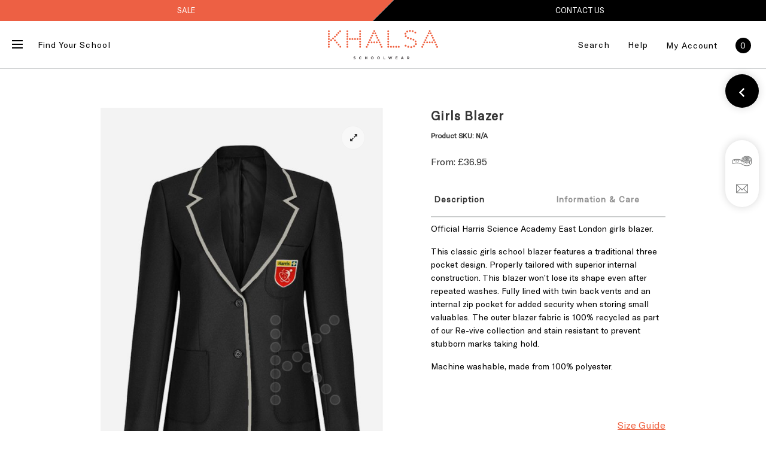

--- FILE ---
content_type: text/html; charset=UTF-8
request_url: https://khalsaschoolwear.co.uk/product/girls-blazer-36/
body_size: 42619
content:



<!DOCTYPE html>
<html xmlns="http://www.w3.org/1999/xhtml" lang="en-GB">

<head>
  <meta http-equiv="Content-Type" content="text/html; charset=UTF-8" />
  <meta name="viewport" content="width=device-width, maximum-scale=1" />
  <link rel="profile" href="https://gmpg.org/xfn/11" />
  <link rel="pingback" href="https://khalsaschoolwear.co.uk/xmlrpc.php" />
  <title>Girls Blazer &#8211; Khalsa Schoolwear</title>
<meta name='robots' content='max-image-preview:large' />
	<style>img:is([sizes="auto" i], [sizes^="auto," i]) { contain-intrinsic-size: 3000px 1500px }</style>
	<link rel='dns-prefetch' href='//maps.googleapis.com' />

<link rel="alternate" type="application/rss+xml" title="Khalsa Schoolwear &raquo; Feed" href="https://khalsaschoolwear.co.uk/feed/" />
<link rel="alternate" type="application/rss+xml" title="Khalsa Schoolwear &raquo; Comments Feed" href="https://khalsaschoolwear.co.uk/comments/feed/" />
		<!-- This site uses the Google Analytics by MonsterInsights plugin v8.14.1 - Using Analytics tracking - https://www.monsterinsights.com/ -->
							<script src="//www.googletagmanager.com/gtag/js?id=UA-167971974-1"  data-cfasync="false" data-wpfc-render="false" type="text/javascript" async></script>
			<script data-cfasync="false" data-wpfc-render="false" type="text/javascript">
				var mi_version = '8.14.1';
				var mi_track_user = true;
				var mi_no_track_reason = '';
				
								var disableStrs = [
															'ga-disable-UA-167971974-1',
									];

				/* Function to detect opted out users */
				function __gtagTrackerIsOptedOut() {
					for (var index = 0; index < disableStrs.length; index++) {
						if (document.cookie.indexOf(disableStrs[index] + '=true') > -1) {
							return true;
						}
					}

					return false;
				}

				/* Disable tracking if the opt-out cookie exists. */
				if (__gtagTrackerIsOptedOut()) {
					for (var index = 0; index < disableStrs.length; index++) {
						window[disableStrs[index]] = true;
					}
				}

				/* Opt-out function */
				function __gtagTrackerOptout() {
					for (var index = 0; index < disableStrs.length; index++) {
						document.cookie = disableStrs[index] + '=true; expires=Thu, 31 Dec 2099 23:59:59 UTC; path=/';
						window[disableStrs[index]] = true;
					}
				}

				if ('undefined' === typeof gaOptout) {
					function gaOptout() {
						__gtagTrackerOptout();
					}
				}
								window.dataLayer = window.dataLayer || [];

				window.MonsterInsightsDualTracker = {
					helpers: {},
					trackers: {},
				};
				if (mi_track_user) {
					function __gtagDataLayer() {
						dataLayer.push(arguments);
					}

					function __gtagTracker(type, name, parameters) {
						if (!parameters) {
							parameters = {};
						}

						if (parameters.send_to) {
							__gtagDataLayer.apply(null, arguments);
							return;
						}

						if (type === 'event') {
							
														parameters.send_to = monsterinsights_frontend.ua;
							__gtagDataLayer(type, name, parameters);
													} else {
							__gtagDataLayer.apply(null, arguments);
						}
					}

					__gtagTracker('js', new Date());
					__gtagTracker('set', {
						'developer_id.dZGIzZG': true,
											});
															__gtagTracker('config', 'UA-167971974-1', {"forceSSL":"true","link_attribution":"true"} );
										window.gtag = __gtagTracker;										(function () {
						/* https://developers.google.com/analytics/devguides/collection/analyticsjs/ */
						/* ga and __gaTracker compatibility shim. */
						var noopfn = function () {
							return null;
						};
						var newtracker = function () {
							return new Tracker();
						};
						var Tracker = function () {
							return null;
						};
						var p = Tracker.prototype;
						p.get = noopfn;
						p.set = noopfn;
						p.send = function () {
							var args = Array.prototype.slice.call(arguments);
							args.unshift('send');
							__gaTracker.apply(null, args);
						};
						var __gaTracker = function () {
							var len = arguments.length;
							if (len === 0) {
								return;
							}
							var f = arguments[len - 1];
							if (typeof f !== 'object' || f === null || typeof f.hitCallback !== 'function') {
								if ('send' === arguments[0]) {
									var hitConverted, hitObject = false, action;
									if ('event' === arguments[1]) {
										if ('undefined' !== typeof arguments[3]) {
											hitObject = {
												'eventAction': arguments[3],
												'eventCategory': arguments[2],
												'eventLabel': arguments[4],
												'value': arguments[5] ? arguments[5] : 1,
											}
										}
									}
									if ('pageview' === arguments[1]) {
										if ('undefined' !== typeof arguments[2]) {
											hitObject = {
												'eventAction': 'page_view',
												'page_path': arguments[2],
											}
										}
									}
									if (typeof arguments[2] === 'object') {
										hitObject = arguments[2];
									}
									if (typeof arguments[5] === 'object') {
										Object.assign(hitObject, arguments[5]);
									}
									if ('undefined' !== typeof arguments[1].hitType) {
										hitObject = arguments[1];
										if ('pageview' === hitObject.hitType) {
											hitObject.eventAction = 'page_view';
										}
									}
									if (hitObject) {
										action = 'timing' === arguments[1].hitType ? 'timing_complete' : hitObject.eventAction;
										hitConverted = mapArgs(hitObject);
										__gtagTracker('event', action, hitConverted);
									}
								}
								return;
							}

							function mapArgs(args) {
								var arg, hit = {};
								var gaMap = {
									'eventCategory': 'event_category',
									'eventAction': 'event_action',
									'eventLabel': 'event_label',
									'eventValue': 'event_value',
									'nonInteraction': 'non_interaction',
									'timingCategory': 'event_category',
									'timingVar': 'name',
									'timingValue': 'value',
									'timingLabel': 'event_label',
									'page': 'page_path',
									'location': 'page_location',
									'title': 'page_title',
								};
								for (arg in args) {
																		if (!(!args.hasOwnProperty(arg) || !gaMap.hasOwnProperty(arg))) {
										hit[gaMap[arg]] = args[arg];
									} else {
										hit[arg] = args[arg];
									}
								}
								return hit;
							}

							try {
								f.hitCallback();
							} catch (ex) {
							}
						};
						__gaTracker.create = newtracker;
						__gaTracker.getByName = newtracker;
						__gaTracker.getAll = function () {
							return [];
						};
						__gaTracker.remove = noopfn;
						__gaTracker.loaded = true;
						window['__gaTracker'] = __gaTracker;
					})();
									} else {
										console.log("");
					(function () {
						function __gtagTracker() {
							return null;
						}

						window['__gtagTracker'] = __gtagTracker;
						window['gtag'] = __gtagTracker;
					})();
									}
			</script>
				<!-- / Google Analytics by MonsterInsights -->
		<style id='wp-emoji-styles-inline-css' type='text/css'>

	img.wp-smiley, img.emoji {
		display: inline !important;
		border: none !important;
		box-shadow: none !important;
		height: 1em !important;
		width: 1em !important;
		margin: 0 0.07em !important;
		vertical-align: -0.1em !important;
		background: none !important;
		padding: 0 !important;
	}
</style>
<link rel='stylesheet' id='wp-block-library-css' href='https://khalsaschoolwear.co.uk/wp-includes/css/dist/block-library/style.min.css?ver=6.7.4' type='text/css' media='all' />
<link rel='stylesheet' id='wc-blocks-vendors-style-css' href='https://khalsaschoolwear.co.uk/wp-content/plugins/woocommerce/packages/woocommerce-blocks/build/wc-blocks-vendors-style.css?ver=9.8.5' type='text/css' media='all' />
<link rel='stylesheet' id='wc-blocks-style-css' href='https://khalsaschoolwear.co.uk/wp-content/plugins/woocommerce/packages/woocommerce-blocks/build/wc-blocks-style.css?ver=9.8.5' type='text/css' media='all' />
<style id='classic-theme-styles-inline-css' type='text/css'>
/*! This file is auto-generated */
.wp-block-button__link{color:#fff;background-color:#32373c;border-radius:9999px;box-shadow:none;text-decoration:none;padding:calc(.667em + 2px) calc(1.333em + 2px);font-size:1.125em}.wp-block-file__button{background:#32373c;color:#fff;text-decoration:none}
</style>
<style id='global-styles-inline-css' type='text/css'>
:root{--wp--preset--aspect-ratio--square: 1;--wp--preset--aspect-ratio--4-3: 4/3;--wp--preset--aspect-ratio--3-4: 3/4;--wp--preset--aspect-ratio--3-2: 3/2;--wp--preset--aspect-ratio--2-3: 2/3;--wp--preset--aspect-ratio--16-9: 16/9;--wp--preset--aspect-ratio--9-16: 9/16;--wp--preset--color--black: #000000;--wp--preset--color--cyan-bluish-gray: #abb8c3;--wp--preset--color--white: #ffffff;--wp--preset--color--pale-pink: #f78da7;--wp--preset--color--vivid-red: #cf2e2e;--wp--preset--color--luminous-vivid-orange: #ff6900;--wp--preset--color--luminous-vivid-amber: #fcb900;--wp--preset--color--light-green-cyan: #7bdcb5;--wp--preset--color--vivid-green-cyan: #00d084;--wp--preset--color--pale-cyan-blue: #8ed1fc;--wp--preset--color--vivid-cyan-blue: #0693e3;--wp--preset--color--vivid-purple: #9b51e0;--wp--preset--gradient--vivid-cyan-blue-to-vivid-purple: linear-gradient(135deg,rgba(6,147,227,1) 0%,rgb(155,81,224) 100%);--wp--preset--gradient--light-green-cyan-to-vivid-green-cyan: linear-gradient(135deg,rgb(122,220,180) 0%,rgb(0,208,130) 100%);--wp--preset--gradient--luminous-vivid-amber-to-luminous-vivid-orange: linear-gradient(135deg,rgba(252,185,0,1) 0%,rgba(255,105,0,1) 100%);--wp--preset--gradient--luminous-vivid-orange-to-vivid-red: linear-gradient(135deg,rgba(255,105,0,1) 0%,rgb(207,46,46) 100%);--wp--preset--gradient--very-light-gray-to-cyan-bluish-gray: linear-gradient(135deg,rgb(238,238,238) 0%,rgb(169,184,195) 100%);--wp--preset--gradient--cool-to-warm-spectrum: linear-gradient(135deg,rgb(74,234,220) 0%,rgb(151,120,209) 20%,rgb(207,42,186) 40%,rgb(238,44,130) 60%,rgb(251,105,98) 80%,rgb(254,248,76) 100%);--wp--preset--gradient--blush-light-purple: linear-gradient(135deg,rgb(255,206,236) 0%,rgb(152,150,240) 100%);--wp--preset--gradient--blush-bordeaux: linear-gradient(135deg,rgb(254,205,165) 0%,rgb(254,45,45) 50%,rgb(107,0,62) 100%);--wp--preset--gradient--luminous-dusk: linear-gradient(135deg,rgb(255,203,112) 0%,rgb(199,81,192) 50%,rgb(65,88,208) 100%);--wp--preset--gradient--pale-ocean: linear-gradient(135deg,rgb(255,245,203) 0%,rgb(182,227,212) 50%,rgb(51,167,181) 100%);--wp--preset--gradient--electric-grass: linear-gradient(135deg,rgb(202,248,128) 0%,rgb(113,206,126) 100%);--wp--preset--gradient--midnight: linear-gradient(135deg,rgb(2,3,129) 0%,rgb(40,116,252) 100%);--wp--preset--font-size--small: 13px;--wp--preset--font-size--medium: 20px;--wp--preset--font-size--large: 36px;--wp--preset--font-size--x-large: 42px;--wp--preset--spacing--20: 0.44rem;--wp--preset--spacing--30: 0.67rem;--wp--preset--spacing--40: 1rem;--wp--preset--spacing--50: 1.5rem;--wp--preset--spacing--60: 2.25rem;--wp--preset--spacing--70: 3.38rem;--wp--preset--spacing--80: 5.06rem;--wp--preset--shadow--natural: 6px 6px 9px rgba(0, 0, 0, 0.2);--wp--preset--shadow--deep: 12px 12px 50px rgba(0, 0, 0, 0.4);--wp--preset--shadow--sharp: 6px 6px 0px rgba(0, 0, 0, 0.2);--wp--preset--shadow--outlined: 6px 6px 0px -3px rgba(255, 255, 255, 1), 6px 6px rgba(0, 0, 0, 1);--wp--preset--shadow--crisp: 6px 6px 0px rgba(0, 0, 0, 1);}:where(.is-layout-flex){gap: 0.5em;}:where(.is-layout-grid){gap: 0.5em;}body .is-layout-flex{display: flex;}.is-layout-flex{flex-wrap: wrap;align-items: center;}.is-layout-flex > :is(*, div){margin: 0;}body .is-layout-grid{display: grid;}.is-layout-grid > :is(*, div){margin: 0;}:where(.wp-block-columns.is-layout-flex){gap: 2em;}:where(.wp-block-columns.is-layout-grid){gap: 2em;}:where(.wp-block-post-template.is-layout-flex){gap: 1.25em;}:where(.wp-block-post-template.is-layout-grid){gap: 1.25em;}.has-black-color{color: var(--wp--preset--color--black) !important;}.has-cyan-bluish-gray-color{color: var(--wp--preset--color--cyan-bluish-gray) !important;}.has-white-color{color: var(--wp--preset--color--white) !important;}.has-pale-pink-color{color: var(--wp--preset--color--pale-pink) !important;}.has-vivid-red-color{color: var(--wp--preset--color--vivid-red) !important;}.has-luminous-vivid-orange-color{color: var(--wp--preset--color--luminous-vivid-orange) !important;}.has-luminous-vivid-amber-color{color: var(--wp--preset--color--luminous-vivid-amber) !important;}.has-light-green-cyan-color{color: var(--wp--preset--color--light-green-cyan) !important;}.has-vivid-green-cyan-color{color: var(--wp--preset--color--vivid-green-cyan) !important;}.has-pale-cyan-blue-color{color: var(--wp--preset--color--pale-cyan-blue) !important;}.has-vivid-cyan-blue-color{color: var(--wp--preset--color--vivid-cyan-blue) !important;}.has-vivid-purple-color{color: var(--wp--preset--color--vivid-purple) !important;}.has-black-background-color{background-color: var(--wp--preset--color--black) !important;}.has-cyan-bluish-gray-background-color{background-color: var(--wp--preset--color--cyan-bluish-gray) !important;}.has-white-background-color{background-color: var(--wp--preset--color--white) !important;}.has-pale-pink-background-color{background-color: var(--wp--preset--color--pale-pink) !important;}.has-vivid-red-background-color{background-color: var(--wp--preset--color--vivid-red) !important;}.has-luminous-vivid-orange-background-color{background-color: var(--wp--preset--color--luminous-vivid-orange) !important;}.has-luminous-vivid-amber-background-color{background-color: var(--wp--preset--color--luminous-vivid-amber) !important;}.has-light-green-cyan-background-color{background-color: var(--wp--preset--color--light-green-cyan) !important;}.has-vivid-green-cyan-background-color{background-color: var(--wp--preset--color--vivid-green-cyan) !important;}.has-pale-cyan-blue-background-color{background-color: var(--wp--preset--color--pale-cyan-blue) !important;}.has-vivid-cyan-blue-background-color{background-color: var(--wp--preset--color--vivid-cyan-blue) !important;}.has-vivid-purple-background-color{background-color: var(--wp--preset--color--vivid-purple) !important;}.has-black-border-color{border-color: var(--wp--preset--color--black) !important;}.has-cyan-bluish-gray-border-color{border-color: var(--wp--preset--color--cyan-bluish-gray) !important;}.has-white-border-color{border-color: var(--wp--preset--color--white) !important;}.has-pale-pink-border-color{border-color: var(--wp--preset--color--pale-pink) !important;}.has-vivid-red-border-color{border-color: var(--wp--preset--color--vivid-red) !important;}.has-luminous-vivid-orange-border-color{border-color: var(--wp--preset--color--luminous-vivid-orange) !important;}.has-luminous-vivid-amber-border-color{border-color: var(--wp--preset--color--luminous-vivid-amber) !important;}.has-light-green-cyan-border-color{border-color: var(--wp--preset--color--light-green-cyan) !important;}.has-vivid-green-cyan-border-color{border-color: var(--wp--preset--color--vivid-green-cyan) !important;}.has-pale-cyan-blue-border-color{border-color: var(--wp--preset--color--pale-cyan-blue) !important;}.has-vivid-cyan-blue-border-color{border-color: var(--wp--preset--color--vivid-cyan-blue) !important;}.has-vivid-purple-border-color{border-color: var(--wp--preset--color--vivid-purple) !important;}.has-vivid-cyan-blue-to-vivid-purple-gradient-background{background: var(--wp--preset--gradient--vivid-cyan-blue-to-vivid-purple) !important;}.has-light-green-cyan-to-vivid-green-cyan-gradient-background{background: var(--wp--preset--gradient--light-green-cyan-to-vivid-green-cyan) !important;}.has-luminous-vivid-amber-to-luminous-vivid-orange-gradient-background{background: var(--wp--preset--gradient--luminous-vivid-amber-to-luminous-vivid-orange) !important;}.has-luminous-vivid-orange-to-vivid-red-gradient-background{background: var(--wp--preset--gradient--luminous-vivid-orange-to-vivid-red) !important;}.has-very-light-gray-to-cyan-bluish-gray-gradient-background{background: var(--wp--preset--gradient--very-light-gray-to-cyan-bluish-gray) !important;}.has-cool-to-warm-spectrum-gradient-background{background: var(--wp--preset--gradient--cool-to-warm-spectrum) !important;}.has-blush-light-purple-gradient-background{background: var(--wp--preset--gradient--blush-light-purple) !important;}.has-blush-bordeaux-gradient-background{background: var(--wp--preset--gradient--blush-bordeaux) !important;}.has-luminous-dusk-gradient-background{background: var(--wp--preset--gradient--luminous-dusk) !important;}.has-pale-ocean-gradient-background{background: var(--wp--preset--gradient--pale-ocean) !important;}.has-electric-grass-gradient-background{background: var(--wp--preset--gradient--electric-grass) !important;}.has-midnight-gradient-background{background: var(--wp--preset--gradient--midnight) !important;}.has-small-font-size{font-size: var(--wp--preset--font-size--small) !important;}.has-medium-font-size{font-size: var(--wp--preset--font-size--medium) !important;}.has-large-font-size{font-size: var(--wp--preset--font-size--large) !important;}.has-x-large-font-size{font-size: var(--wp--preset--font-size--x-large) !important;}
:where(.wp-block-post-template.is-layout-flex){gap: 1.25em;}:where(.wp-block-post-template.is-layout-grid){gap: 1.25em;}
:where(.wp-block-columns.is-layout-flex){gap: 2em;}:where(.wp-block-columns.is-layout-grid){gap: 2em;}
:root :where(.wp-block-pullquote){font-size: 1.5em;line-height: 1.6;}
</style>
<link rel='stylesheet' id='ag-ePDQ-css' href='https://khalsaschoolwear.co.uk/wp-content/plugins/AGWooCommerceBarclayePDQPaymentGateway-premium-new/inc/assets/css/style.css?ver=4.5.3' type='text/css' media='all' />
<link rel='stylesheet' id='ag-block-css' href='https://khalsaschoolwear.co.uk/wp-content/plugins/AGWooCommerceBarclayePDQPaymentGateway-premium-new/inc/assets/css/epdq-block.css?ver=4.5.3' type='text/css' media='all' />
<link rel='stylesheet' id='wooconvo-convo-css-css' href='https://khalsaschoolwear.co.uk/wp-content/plugins/admin-and-client-message-after-order-for-woocommerce/css/wooconvo.css?ver=6.7.4' type='text/css' media='all' />
<link rel='stylesheet' id='contact-form-7-css' href='https://khalsaschoolwear.co.uk/wp-content/plugins/contact-form-7/includes/css/styles.css?ver=5.7.6' type='text/css' media='all' />
<style id='contact-form-7-inline-css' type='text/css'>
.wpcf7 .wpcf7-recaptcha iframe {margin-bottom: 0;}.wpcf7 .wpcf7-recaptcha[data-align="center"] > div {margin: 0 auto;}.wpcf7 .wpcf7-recaptcha[data-align="right"] > div {margin: 0 0 0 auto;}
</style>
<link rel='stylesheet' id='rs-plugin-settings-css' href='https://khalsaschoolwear.co.uk/wp-content/plugins/revslider/public/assets/css/rs6.css?ver=6.1.5' type='text/css' media='all' />
<style id='rs-plugin-settings-inline-css' type='text/css'>
#rs-demo-id {}
</style>
<link rel='stylesheet' id='flexslider-css' href='https://khalsaschoolwear.co.uk/wp-content/plugins/js_composer/assets/lib/bower/flexslider/flexslider.min.css?ver=6.0.5' type='text/css' media='all' />
<link rel='stylesheet' id='owl-carousel-css' href='https://khalsaschoolwear.co.uk/wp-content/themes/rigid/js/owl-carousel2-dist/assets/owl.carousel.min.css?ver=2.3.4' type='text/css' media='all' />
<link rel='stylesheet' id='owl-carousel-theme-default-css' href='https://khalsaschoolwear.co.uk/wp-content/themes/rigid/js/owl-carousel2-dist/assets/owl.theme.default.min.css?ver=2.3.4' type='text/css' media='all' />
<link rel='stylesheet' id='owl-carousel-animate-css' href='https://khalsaschoolwear.co.uk/wp-content/themes/rigid/js/owl-carousel2-dist/assets/animate.css?ver=2.3.4' type='text/css' media='all' />
<link rel='stylesheet' id='cloud-zoom-css' href='https://khalsaschoolwear.co.uk/wp-content/themes/rigid/js/cloud-zoom.css?ver=1.0.2' type='text/css' media='all' />
<link rel='stylesheet' id='magnific-css' href='https://khalsaschoolwear.co.uk/wp-content/themes/rigid/js/magnific/magnific-popup.css?ver=1.0.2' type='text/css' media='all' />
<link rel='stylesheet' id='photoswipe-css' href='https://khalsaschoolwear.co.uk/wp-content/plugins/woocommerce/assets/css/photoswipe/photoswipe.min.css?ver=7.6.1' type='text/css' media='all' />
<link rel='stylesheet' id='photoswipe-default-skin-css' href='https://khalsaschoolwear.co.uk/wp-content/plugins/woocommerce/assets/css/photoswipe/default-skin/default-skin.min.css?ver=7.6.1' type='text/css' media='all' />
<style id='woocommerce-inline-inline-css' type='text/css'>
.woocommerce form .form-row .required { visibility: visible; }
</style>
<link rel='stylesheet' id='woocommerce-addons-css-css' href='https://khalsaschoolwear.co.uk/wp-content/plugins/woocommerce-product-addons-master/assets/css/frontend.css?ver=6.7.4' type='text/css' media='all' />
<link rel='stylesheet' id='variables-css-css' href='https://khalsaschoolwear.co.uk/wp-content/themes/khalsa-new//style.css?ver=6.7.4' type='text/css' media='all' />
<link rel='stylesheet' id='parent-style-css' href='https://khalsaschoolwear.co.uk/wp-content/themes/rigid/style.css?ver=6.7.4' type='text/css' media='all' />
<link rel='stylesheet' id='aw-bootstrap-css-css' href='https://khalsaschoolwear.co.uk/wp-content/themes/khalsa-new//assets/css/bootstrap.min.css?ver=6.7.4' type='text/css' media='all' />
<link rel='stylesheet' id='aw-chosen-css-css' href='https://khalsaschoolwear.co.uk/wp-content/themes/khalsa-new//assets/css/chosen.min.css?ver=6.7.4' type='text/css' media='all' />
<link rel='stylesheet' id='child-css-css' href='https://khalsaschoolwear.co.uk/wp-content/themes/khalsa-new//assets/css/style.css?ver=6.7.4' type='text/css' media='all' />
<link rel='stylesheet' id='theme-css-css' href='https://khalsaschoolwear.co.uk/wp-content/themes/khalsa-new//assets/css/theme.css?ver=6.7.4' type='text/css' media='all' />
<link rel='stylesheet' id='rigid-style-css' href='https://khalsaschoolwear.co.uk/wp-content/themes/khalsa-new/style.css?ver=6.7.4' type='text/css' media='all' />
<style id='rigid-style-inline-css' type='text/css'>
/* Site main accent color */
			div.widget_categories ul li.current-cat > a:before, .rigid-promo-wrapper .rigid-promo-text:before, .wpb_rigid_banner:hover .rigid_banner_buton, a#cancel-comment-reply-link, .infinite-scroll-request:before, .widget_layered_nav_filters li a:before, .links a.button.add_to_cart_button:after, .links a.button.add_to_cart_button.ajax_add_to_cart:after, div.prod_hold .name sup, blockquote:before, q:before, #main-menu li ul.sub-menu li a sup, div.prod_hold .name sub, #content div.product div.summary h1.heading-title sup, #content div.product div.summary h1.heading-title sub, .rigid-spec-dot, .count_holder .count_info:before, .rigid-pricing-table-shortcode .title-icon-holder, .count_holder .count_info_left:before, .widget_layered_nav ul li:hover .count, .widget_layered_nav ul li.chosen a, .widget_product_categories ul li:hover > .count, .widget_product_categories ul li.current-cat > a, .widget_layered_nav ul li:hover a:before, .widget_product_categories ul li:hover a:before, #rigid_price_range, .wpb_rigid_banner a span.rigid_banner-icon, .rigid-event-countdown .is-countdown, .video_controlls a#video-volume:after, div.widget_categories ul li > a:hover:before, #main-menu ul.menu > li > a:hover, #main-menu ul.menu > li.current-menu-item > a, .otw-input-wrap:before, .summary.entry-summary .yith-wcwl-add-to-wishlist a:before, .summary.entry-summary .compare::before, .prod_hold .price_hold:before, a.bbp-forum-title:hover, .portfolio_top .project-data .main-features .checklist li:before, body.rigid_transparent_header #main-menu ul.menu > li.current-menu-item > a:before, body.rigid_transparent_header #main-menu ul.menu > li.current-menu-item > a:before, body.rigid_transparent_header #main-menu ul.menu > li > a:hover:before {
				color:#ef5f3d;
			}
			.tribe-mini-calendar-event .list-date, .rigid-promo-wrapper .rigid-promo-content, .woocommerce-cart-notice, a.button.rigid-secondary-button, .swatch.swatch-label.selected, div:not(.rigid_blog_masonry) > .blog-post.sticky .rigid_post_data_holder:before, .rigid-product-popup-link > a:before, .rigid-none-overlay .portfolio-unit-info a.portfolio-link:after, .wcmp_vendor_list .wcmp_sorted_vendors:before, .wpb_wrapper > .rigid-wcv-vendorslist:before, #cart-module .cart-contents span.count, .rigid-wishlist-counter a .rigid-wish-number, .tribe-events-list div.type-tribe_events .tribe-events-event-cost, .tribe-events-schedule .tribe-events-cost, .woocommerce form.track_order input.button, #main-menu.rigid-strikethrough-accent li ul.sub-menu li:not(.rigid_colum_title) > a:before, #bbpress-forums li.bbp-body ul.forum:hover, #bbpress-forums li.bbp-body ul.topic:hover, .woocommerce-shipping-fields input[type="checkbox"]:checked + span:before, a.close-off-canvas:hover, span.close-cart-button:hover, #search.active > span.close-search-button:hover, .widget_product_categories ul li.current-cat > .count, .widget_layered_nav ul li.chosen .count, .bypostauthor > .comment-body img.avatar, div.product-category.product a h2:after, .rigid_added_to_cart_notification, #yith-wcwl-popup-message, .rigid-iconbox h5:after, .rigid-pricing-heading h5:after, .rigid_title_holder.title_has_image.centered_title .inner h1.heading-title:before, a.sidebar-trigger, .woocommerce #content table.wishlist_table.cart a.remove, td.tribe-events-present > div:first-of-type, a.mob-close-toggle:hover, .pagination .links a:hover, nav.woocommerce-pagination ul.page-numbers li span.current:hover, nav.woocommerce-pagination ul.page-numbers li a:hover, .dokan-pagination-container .dokan-pagination li a:hover, a.mob-menu-toggle i, .bbp-pagination-links a:hover, .rigid_content_slider .owl-dot.active span, #main-menu ul.menu > li > .rigid-custom-menu-label, .product-category.product h2 mark:after, #main-menu li ul.sub-menu li.rigid_colum_title > a:after, #main-menu li ul.sub-menu li.rigid_colum_title > a:before, body.rigid_transparent_header #header #main-menu.rigid-line-accent ul.menu > li:before, .blog-post-meta span.sticky_post, .rigid_image_list a.rigid-magnific-gallery-item:before, #bbpress-forums > #subscription-toggle a.subscription-toggle, .widget > h3:first-child:before, h2.widgettitle:before, .widget > h3:first-child:after, .rigid-portfolio-categories ul li a:hover:before, .rigid-portfolio-categories ul li a.is-checked:before, .rigid-portfolio-categories ul li a:hover:after, .rigid-portfolio-categories ul li a.is-checked:after, .flex-direction-nav a, ul.status-closed li.bbp-topic-title .bbp-topic-permalink:before, ul.sticky li.bbp-topic-title .bbp-topic-permalink:before, ul.super-sticky li.bbp-topic-title .bbp-topic-permalink:before {
				background-color:#ef5f3d;
			}
			.dokan-dashboard .dokan-dash-sidebar ul.dokan-dashboard-menu li.dokan-common-links a:hover, .dokan-dashboard .dokan-dash-sidebar ul.dokan-dashboard-menu li:hover, .dokan-dashboard .dokan-dash-sidebar ul.dokan-dashboard-menu li.active, .bbp-topics-front ul.super-sticky:hover, .bbp-topics ul.super-sticky:hover, .bbp-topics ul.sticky:hover, .bbp-forum-content ul.sticky:hover {
				background-color:#ef5f3d !important;
			}
			.rigid-product-slider .count_holder, div:not(.rigid_blog_masonry) > .blog-post.sticky .rigid_post_data_holder, #bbpress-forums li.bbp-body ul.forum:hover, #bbpress-forums li.bbp-body ul.topic:hover, div.product div.images ol.flex-control-nav li img.flex-active, div.product div.images ol.flex-control-nav li:hover img, .bbp-topics-front ul.super-sticky, .widget_layered_nav ul li:hover .count, .widget_layered_nav ul li.chosen .count, .widget_product_categories ul li.current-cat > .count, .widget_product_categories ul li:hover .count, #main-menu li ul.sub-menu li.rigid-highlight-menu-item:after, .error404 div.blog-post-excerpt, .rigid-none-overlay.rigid-10px-gap .portfolio-unit-holder:hover, .portfolio-unit-info a.portfolio-lightbox-link:hover, .rigid_banner_text:before, .rigid_banner_text:after, body table.booked-calendar td.today .date span, .vc_tta-color-white.vc_tta-style-modern .vc_tta-tab.vc_active > a, .bbp-topics ul.super-sticky, .bbp-topics ul.sticky, .bbp-forum-content ul.sticky, a.sidebar-trigger:hover:after, .rigid-pulsator-accent .wpb_wrapper:after {
				border-color:#ef5f3d !Important;
			}
			::-moz-selection {
				background:#ef5f3d;
			}
			::selection {
				background:#ef5f3d;
			}
			.box-sort-filter .ui-slider-horizontal .ui-slider-handle, .topic .bbp-private-reply, .widget_price_filter .ui-slider-handle.ui-state-default.ui-corner-all {
				background:#ef5f3d !Important;
			}
			.widget_shopping_cart_content a.remove:hover { background:#ef5f3d; }
			.double-bounce2 { background-color:#ef5f3d; }
			/* Links color */
			a, div.widget_categories ul li a:hover, .rigid-promo-wrapper .rigid-promo-text span.rigid-promo-trigger, div.widget_nav_menu ul li a:hover, div.widget_archive ul li a:hover, div.widget_recent_comments ul li a:hover, div.widget_pages ul li a:hover, div.widget_links ul li a:hover, div.widget_recent_entries ul a:hover, div.widget_meta ul li a:hover, div.widget_display_forums ul li a:hover, .widget_display_replies ul li a:hover, .widget_display_topics li > a.bbp-forum-title:hover, .widget_display_stats dt:hover, .widget_display_stats dd:hover, div.widget_display_views ul li a:hover, .widget_layered_nav ul li a:hover, .widget_product_categories ul li a:hover {color:#333333;}
			/* Links hover color */
			a:hover{color:#EF5F3D;}
			/* Widgets Title Color */
			.sidebar .box h3, .wpb_widgetised_column .box h3, h2.widgettitle, h2.wpb_flickr_heading{color:#333333;}
			/* Buttons Default style */
						/* Wordpress Default Buttons Color */
			a.button, button.wcv-button, input.button, body > #search #searchform input#searchsubmit, .wcv-navigation ul.menu.horizontal li a, input.button, nav.woocommerce-MyAccount-navigation ul li a, .woocommerce .wishlist_table td.product-add-to-cart a.button, button.button, a.button-inline, #submit_btn, #submit, .wpcf7-submit, input.otw-submit, form.mc4wp-form input[type=submit], .tribe-events-button, input[type="submit"] {background-color:#333333;}
			input[type="submit"].dokan-btn-theme, a.dokan-btn-theme, .dokan-btn-theme {background-color:#333333 !important;}
			/* Wordpress Default Buttons Hover Color */
			a.button:hover, input.button:hover, .wpb_wrapper > .rigid-wcv-vendorslist .wcv-shop-details > h4:hover, .wcv-navigation ul.menu.horizontal li a:hover, .wcv-navigation ul.menu.horizontal li.active a, button.button:hover, nav.woocommerce-MyAccount-navigation ul li.is-active a, .woocommerce .wishlist_table td.product-add-to-cart a.button:hover, nav.woocommerce-MyAccount-navigation ul li a:hover, a.button-inline:hover, #submit_btn:hover, #submit:hover, .wpcf7-submit:hover, .r_more:hover, .r_more_right:hover, button.single_add_to_cart_button:hover, .rigid-product-slide-cart .button.add_to_cart_button:hover, input.otw-submit:hover, form.mc4wp-form input[type=submit]:hover, .wc-proceed-to-checkout a.checkout-button.button:hover {background-color:#000000 !important;color: #EF5F3D!important;}
			input[type="submit"].dokan-btn-theme:hover, a.dokan-btn-theme:hover, .dokan-btn-theme:hover {background-color:#000000 !important;}
			/* ADD TO CART STYLE */
            
            /* NEW label color */
			div.prod_hold .new_prod{background-color:#decbbf;}
			/* SALE label color */
			div.prod_hold .sale, span.onsale, div.prod_hold .count_holder_small {background-color:#c2a693;}
			.count_holder .countdown_time_tiny {color:#c2a693;}
            /* Standard page title color (no background image) */
			#rigid_page_title h1.heading-title, #rigid_page_title h1.heading-title a, .breadcrumb,.breadcrumb a, .rigid-dark-skin #rigid_page_title h1.heading-title a, body.single-post .rigid_title_holder .blog-post-meta a {color:#333333;}
            .breadcrumb {color: #999999;}
            /* Standard page subtitle color (no background image) */
			.rigid_title_holder h6 {color:#666666;}
			/* Customized page title color (with background image) */
			#rigid_page_title.rigid_title_holder.title_has_image h1.heading-title, #rigid_page_title.rigid_title_holder.title_has_image .blog-post-meta *, #rigid_page_title.rigid_title_holder.title_has_image .blog-post-meta .post-meta-date:before, #rigid_page_title.rigid_title_holder.title_has_image h1.heading-title a, body.single-post #rigid_page_title.rigid_title_holder.title_has_image .blog-post-meta a, #rigid_page_title.rigid_title_holder.title_has_image h6, #rigid_page_title.rigid_title_holder.title_has_image .breadcrumb, #rigid_page_title.rigid_title_holder.title_has_image .breadcrumb a {
				color:#ffffff;
			}
			/* Standard page title background color (no background image) */
			.rigid_title_holder, .rigid_title_holder .inner:before, body.rigid_header_left .rigid_title_holder:not(.title_has_image) .inner {background-color:#f1f1f1;}
			/* Standard page title border color (no background image) */
			.rigid_title_holder, body.rigid_header_left .rigid_title_holder:not(.title_has_image) .inner { border-color:#f0f0f0; }
			.rigid_title_holder .inner:before { border-color: transparent #f0f0f0 #f0f0f0 transparent; }
			/* Post Overlay color */
						.rigid_blog_masonry:not(.rigid-related-blog-posts) .rigid_post_data_holder:before {background:#ef5f3d !Important; }
			body.blog .rigid_blog_masonry .sticky .rigid_post_data_holder, .rigid_shortcode_blog.rigid_blog_masonry .sticky .rigid_post_data_holder {background-color:#ef5f3d; }
						/* Portfolio overlay text color */
			.portfolio-unit:not(.rigid-none-overlay):not(.list-unit) a.portfolio-link, .portfolio-unit:not(.rigid-none-overlay):not(.list-unit)  small, .portfolio-unit:not(.rigid-none-overlay):not(.list-unit)  a.portfolio-link h4, .portfolio-unit:not(.rigid-none-overlay):not(.list-unit) p {
				color:#ffffff;
			}
			.portfolio-unit-info a.portfolio-lightbox-link span {
				border-color:#ffffff;
			}
			/* Top Menu Bar Visible on Mobile */
						/* Header top bar background color */
			#header_top { background-color:#ffffff; border-color:#f1f1f1 !Important;}
			body.rigid-overlay-header #header_top .inner { background-color:#ffffff; border-color:#f1f1f1 !Important;}
			/* Header middle section background color */
			#header_bottom, #header_bottom .inner:before {background-color:;}
			/* Header middle section bar border color */
			#header_bottom, #header_bottom .inner:before {border-color:#f1f1f1 !Important;}
						/* Main menu links color and typography */
						#main-menu ul.menu > li > a, #main-menu li div.rigid-mega-menu > ul.sub-menu > li > a, .rigid-wishlist-counter a, .rigid-search-cart-holder a.sidebar-trigger:before, #header .rigid-search-cart-holder .video_controlls a {color:#ffffff;font-size:14px;font-weight:400;font-style:normal;}
			/* Main menu links hover color */
			ul#mobile-menu.menu li a, #rigid_mobile_account_tab li a, #menu_mobile ul.rigid-mobile-menu-tabs li:first-of-type a {font-size:14px;font-weight:400;font-style:normal;}
			/* Main menu links hover color */
			#main-menu ul.menu > li:hover > a, #main-menu ul.menu > li.current-menu-item > a, #main-menu ul.menu > li.rigid-highlight-menu-item > a, body.rigid_transparent_header #header #main-menu ul.menu > li:hover > a, body.rigid_transparent_header #header #main-menu ul.menu > li.current-menu-item > a, #cart-module a.cart-contents, #main-menu li div.rigid-mega-menu > ul.sub-menu > li > a:hover {color:#c2a693;}
			#main-menu.rigid-strikethrough-accent ul.menu > li:hover > a:before, #main-menu.rigid-strikethrough-accent ul.menu > li.current-menu-item > a:before, #main-menu.rigid-strikethrough-accent ul.menu > li.current-menu-item > a:before {background-color:#c2a693;}
			/* Main menu background hover color */
						body:not(.rigid_transparent_header) #main-menu.rigid-line-accent ul.menu > li:before {background-color:#c2a693;}
						#main-menu ul.menu > li.rigid-highlight-menu-item > a, #main-menu ul.menu > li.rigid-highlight-menu-item:after { background-color: #ef5f3d;}
			#main-menu ul.menu > li.rigid-highlight-menu-item:after { border-color: #ef5f3d;}
			#main-menu.rigid-pills-accent ul.menu > li:hover > a:before, #main-menu.rigid-pills-accent ul.menu > li.current-menu-item > a:before { background-color: #ef5f3d;}
									/* Main menu icons color */
						#main-menu ul.menu li a i {color: #c2a693;}
									div.prod_hold:before, .wpb_rigid_banner:before {background-color: #ebe1d9;}
			                        div.prod_hold:before, div.prod_hold:after, .wpb_rigid_banner:before, .wpb_rigid_banner:after {display: none !important;}
            			/* Header top bar menu links color */
			ul#topnav2 > li a, .rigid-top-bar-message, .rigid-top-bar-message a, #header_top .rigid-social ul li a {color:#666666}
			/* Header top bar menu links hover color */
			ul#topnav2 li a:hover, body.rigid_transparent_header ul#topnav2 > li > a:hover {color:#ffffff !important;}
			/* Header top bar menu links hover background color */
			ul#topnav2 li a:hover, ul#topnav2 ul.sub-menu li a:hover, ul#topnav2 li:hover ul.sub-menu a:hover {background-color:#c2a693;}
			/* Collapsible Pre-Header background color */
			#pre_header, #pre_header:before {background-color:#fcfcfc;}
			/* Collapsible Pre-Header titles color */
			#pre_header .widget > h3:first-child {color:#333333;}
			/* Collapsible Pre-Header titles border color */
			#pre_header .widget > h3:first-child, #pre_header > .inner ul.product_list_widget li, #pre_header > .inner div.widget_nav_menu ul li a, #pre_header > .inner ul.products-list li {border-color:#f1f1f1;}
			#pre_header > .inner div.widget_categories ul li, #pre_header > .inner div.widget_archive ul li, #pre_header > .inner div.widget_recent_comments ul li, #pre_header > .inner div.widget_pages ul li,
			#pre_header > .inner div.widget_links ul li, #pre_header > .inner div.widget_recent_entries ul li, #pre_header > .inner div.widget_meta ul li, #pre_header > .inner div.widget_display_forums ul li,
			#pre_header > .inner .widget_display_replies ul li, #pre_header > .inner .widget_display_views ul li {border-color: #f1f1f1;}
			/* Collapsible Pre-Header links color */
			#pre_header a {color:#333333;}
			/* Transparent Header menu color */
			@media only screen and (min-width: 1280px) {
                body.rigid_transparent_header #header:not(.rigid-sticksy) #logo .rigid-logo-title, 
                body.rigid_transparent_header .rigid-top-bar-message, 
                body.rigid_transparent_header .rigid-top-bar-message a, 
                body.rigid_transparent_header #header_top .rigid-social ul li a, 
                body.rigid_transparent_header ul#topnav2 > li > a, 
                body.rigid_transparent_header #header:not(.rigid-sticksy) #rigid-account-holder a i, 
                body.rigid_transparent_header #header:not(.rigid-sticksy) .rigid-search-cart-holder .video_controlls a, 
                body.rigid_transparent_header #header:not(.rigid-sticksy) #logo .rigid-logo-subtitle, 
                body.rigid_transparent_header #header:not(.rigid-sticksy) #main-menu ul.menu > li > a, 
                body.rigid_transparent_header #header:not(.rigid-sticksy) .main_menu_holder:not(.has-open-menu) a.reveal-menu-trigger, 
                body.rigid_transparent_header #header:not(.rigid-sticksy) .main_menu_holder:not(.has-open-menu) .rigid-search-cart-holder a.sidebar-trigger:before, 
                body.rigid_transparent_header #header:not(.rigid-sticksy) .main_menu_holder:not(.has-open-menu) #cart-module a.cart-contents, 
                body.rigid_transparent_header #header:not(.rigid-sticksy) .main_menu_holder:not(.has-open-menu) #cart-module a.cart-contents:before, 
                body.rigid_transparent_header #header:not(.rigid-sticksy) .rigid-wishlist-counter a, 
                body.rigid_transparent_header #header:not(.rigid-sticksy) .rigid-wishlist-counter a i {
                    color:#ffffff;
                }
                .main_menu_holder.has-open-menu a, body.rigid_transparent_header.rigid-transparent-dark #header:not(.rigid-sticksy) #logo .rigid-logo-title, body.rigid_transparent_header.rigid-transparent-dark .rigid-top-bar-message, body.rigid_transparent_header.rigid-transparent-dark .rigid-top-bar-message a, body.rigid_transparent_header.rigid-transparent-dark #header_top .rigid-social ul li a, body.rigid_transparent_header.rigid-transparent-dark ul#topnav2 > li > a, body.rigid_transparent_header.rigid-transparent-dark #rigid-account-holder > a, body.rigid_transparent_header.rigid-transparent-dark #header:not(.rigid-sticksy) #rigid-account-holder a i, body.rigid_transparent_header.rigid-transparent-dark #header:not(.rigid-sticksy) .rigid-search-cart-holder .video_controlls a, body.rigid_transparent_header.rigid-transparent-dark #header:not(.rigid-sticksy) #logo .rigid-logo-subtitle, body.rigid_transparent_header.rigid-transparent-dark #header:not(.rigid-sticksy) #main-menu ul.menu > li > a, body.rigid_transparent_header.rigid-transparent-dark #header:not(.rigid-sticksy) .rigid-search-cart-holder .rigid-search-trigger > a, body.rigid_transparent_header.rigid-transparent-dark #header:not(.rigid-sticksy) .rigid-search-cart-holder a.sidebar-trigger:before, body.rigid_transparent_header.rigid-transparent-dark #header:not(.rigid-sticksy) #cart-module a.cart-contents, body.rigid_transparent_header.rigid-transparent-dark #header:not(.rigid-sticksy) #cart-module a.cart-contents:before, body.rigid_transparent_header.rigid-transparent-dark #header:not(.rigid-sticksy) .rigid-wishlist-counter a, body.rigid_transparent_header.rigid-transparent-dark #header:not(.rigid-sticksy) .rigid-wishlist-counter a i {
                    color:#333333;
                }
                body.rigid_transparent_header #header:not(.rigid-sticksy) #main-menu.rigid-strikethrough-accent ul.menu > li > a:before {background-color:#ffffff !Important;}
				body.rigid_transparent_header.rigid-transparent-dark #header:not(.rigid-sticksy) #main-menu.rigid-strikethrough-accent ul.menu > li > a:before {background-color:#333333 !Important;}
				/* Transparent menu hover color */
									}
			/* Header background */
						
			#header {background-color: #ffffff;}
						body.rigid-overlay-header #header .main_menu_holder {background-color: #ffffff;}
			/* footer_background */
						
                                    a.rigid-filter-widgets-triger {
                font-size: 0px;
            }
            a.rigid-filter-widgets-triger:before {
                font-size: 28px;
            }
                        #menu_mobile {background-color: #222222 !important;}
            ul#mobile-menu.menu li a, #rigid_mobile_account_tab li a, #rigid_mobile_account_tab label, #rigid_mobile_account_tab h2, #rigid_mobile_account_tab h3 {color: #e1e1e1;}
			#footer {background-color: #eeeeee;}

			@media only screen and (min-width: 1280px) {
				body.rigid_header_left.rigid-overlay-header #footer, body.rigid_header_left.rigid-overlay-header #powered {background: none;}
				body.rigid_header_left.rigid-overlay-header #footer .inner {background-color: #eeeeee;}
				body.rigid_header_left.rigid-overlay-header #powered .inner {background-color: #eeeeee;}
			}

            

			/* footer_titles_color + footer_title_border_color */
			#footer .widget > h3:first-child {color:#333333; border-color: #f1f1f1;}
			#footer {border-top: 1px solid  #f1f1f1;}
			#footer > .inner ul.product_list_widget li, #footer > .inner div.widget_nav_menu ul li a, #footer > .inner ul.products-list li, #rigid_footer_menu > li {border-color: #f1f1f1;}
			/* footer_menu_links_color */
			#rigid_footer_menu > li a, #powered a, #powered .rigid-social ul li a {color: ;}
			/* footer_links_color */
			#footer > .inner a {color: #999999;}
			/* footer_text_color */
			#footer {color: #999999;}
			#footer > .inner div.widget_categories ul li, #footer > .inner div.widget_archive ul li, #footer > .inner div.widget_recent_comments ul li, #footer > .inner div.widget_pages ul li,
			#footer > .inner div.widget_links ul li, #footer > .inner div.widget_recent_entries ul li, #footer > .inner div.widget_meta ul li, #footer > .inner div.widget_display_forums ul li,
			#footer > .inner .widget_display_replies ul li, #footer > .inner .widget_display_views ul li, #footer > .inner div.widget_nav_menu ul li {border-color: #f1f1f1;}
			/* footer_copyright_bar_bckgr_color */
			#powered{background-color: #eeeeee; color: #999999;}
			/* Body font */
						body, #bbpress-forums .bbp-body div.bbp-reply-content {
                				font-size:16px;
				color:#333333;
			}
			#header #logo .rigid-logo-subtitle {
				color: #333333;
			}
			/* Text logo color and typography */
						#header #logo .rigid-logo-title {color: #333333;font-size:24px;font-weight:800;font-style:normal;}
			/* Heading fonts */
			            			/* H1 */
						h1, .rigid-counter-h1, .rigid-typed-h1, .rigid-dropcap p:first-letter, .rigid-dropcap h1:first-letter, .rigid-dropcap h2:first-letter, .rigid-dropcap h3:first-letter, .rigid-dropcap h4:first-letter, .rigid-dropcap h5:first-letter, .rigid-dropcap h6:first-letter{color:#333333;font-size:54px;font-weight:700;font-style:normal;}
			/* H2 */
						h2, .rigid-counter-h2, .rigid-typed-h2, .icon_teaser h3:first-child, body.woocommerce-account #customer_login.col2-set .owl-nav, .woocommerce #customer_login.u-columns.col2-set .owl-nav {color:#333333;font-size:40px;font-weight:700;font-style:normal;}
			/* H3 */
						h3, .rigid-counter-h3, .rigid-typed-h3, .woocommerce p.cart-empty {color:#333333;font-size:32px;font-weight:700;font-style:normal;}
			/* H4 */
						h4, .rigid-counter-h4, .rigid-typed-h4{color:#333333;font-size:26px;font-weight:600;font-style:normal;}
			/* H5 */
						h5, .rigid-counter-h5, .rigid-typed-h5 {color:#333333;font-size:21px;font-weight:600;font-style:normal;}
			/* H6 */
						h6, .rigid-counter-h6, .rigid-typed-h6 {color:#333333;font-size:18px;}


            

			/* Add to Cart Color */
			button.single_add_to_cart_button, .wc-proceed-to-checkout a.checkout-button.button, .rigid-product-slide-cart .button.add_to_cart_button, #yith-wcwl-form tbody td.product-add-to-cart a.add_to_cart_button, .widget_shopping_cart_content p.buttons .button.checkout, button#place_order {background-color:#b89b88 !important;}
			div.prod_hold a.button.add_to_cart_button:hover, p.product.woocommerce.add_to_cart_inline + .links a.button.add_to_cart_button.ajax_add_to_cart:hover {color:#b89b88 !important;}
			/* Main menu background color */
						table.compare-list .add-to-cart td a.rigid-quick-view-link, table.compare-list .add-to-cart td a.compare.button {
				display:none !important;
			}
</style>
<link rel='stylesheet' id='rigid-responsive-css' href='https://khalsaschoolwear.co.uk/wp-content/themes/rigid/styles/rigid-responsive.css?ver=6.7.4' type='text/css' media='all' />
<link rel='stylesheet' id='menu-css-css' href='https://khalsaschoolwear.co.uk/wp-content/themes/khalsa-new//assets/css/menu.css?ver=6.7.4' type='text/css' media='all' />
<link rel='stylesheet' id='custom-css-css' href='https://khalsaschoolwear.co.uk/wp-content/themes/khalsa-new//assets/css/custom.css?ver=6.7.4' type='text/css' media='all' />
<link rel='stylesheet' id='rigid-preloader-css' href='https://khalsaschoolwear.co.uk/wp-content/themes/rigid/styles/rigid-preloader.css?ver=6.7.4' type='text/css' media='all' />
<link rel='stylesheet' id='font-awesome-css' href='https://khalsaschoolwear.co.uk/wp-content/plugins/js_composer/assets/lib/bower/font-awesome/css/font-awesome.min.css?ver=6.0.5' type='text/css' media='all' />
<link rel='stylesheet' id='et-line-font-css' href='https://khalsaschoolwear.co.uk/wp-content/themes/rigid/styles/et-line-font/style.css?ver=6.7.4' type='text/css' media='all' />
<link rel='stylesheet' id='rigid-wcs-frontend-css' href='https://khalsaschoolwear.co.uk/wp-content/plugins/rigid-plugin/incl/swatches/../../assets/css/rigid-plugin-swatches.css?ver=20160615' type='text/css' media='all' />
<!--[if lt IE 9]>
<link rel='stylesheet' id='vc_lte_ie9-css' href='https://khalsaschoolwear.co.uk/wp-content/plugins/js_composer/assets/css/vc_lte_ie9.min.css?ver=6.0.5' type='text/css' media='screen' />
<![endif]-->
<link rel='stylesheet' id='woo_discount_pro_style-css' href='https://khalsaschoolwear.co.uk/wp-content/plugins/woo-discount-rules-pro/Assets/Css/awdr_style.css?ver=2.4.0' type='text/css' media='all' />
<style id='rocket-lazyload-inline-css' type='text/css'>
.rll-youtube-player{position:relative;padding-bottom:56.23%;height:0;overflow:hidden;max-width:100%;}.rll-youtube-player:focus-within{outline: 2px solid currentColor;outline-offset: 5px;}.rll-youtube-player iframe{position:absolute;top:0;left:0;width:100%;height:100%;z-index:100;background:0 0}.rll-youtube-player img{bottom:0;display:block;left:0;margin:auto;max-width:100%;width:100%;position:absolute;right:0;top:0;border:none;height:auto;-webkit-transition:.4s all;-moz-transition:.4s all;transition:.4s all}.rll-youtube-player img:hover{-webkit-filter:brightness(75%)}.rll-youtube-player .play{height:100%;width:100%;left:0;top:0;position:absolute;background:url(https://khalsaschoolwear.co.uk/wp-content/plugins/wp-rocket/assets/img/youtube.png) no-repeat center;background-color: transparent !important;cursor:pointer;border:none;}
</style>
<script type="text/javascript" src="https://khalsaschoolwear.co.uk/wp-includes/js/jquery/jquery.min.js?ver=3.7.1" id="jquery-core-js"></script>
<script type="text/javascript" src="https://khalsaschoolwear.co.uk/wp-includes/js/jquery/jquery-migrate.min.js?ver=3.4.1" id="jquery-migrate-js" defer></script>
<script type="text/javascript" src="https://khalsaschoolwear.co.uk/wp-content/plugins/miniorange-login-openid/includes/js/mo_openid_jquery.cookie.min.js?ver=6.7.4" id="js-cookie-script-js" defer></script>
<script type="text/javascript" src="https://khalsaschoolwear.co.uk/wp-content/plugins/miniorange-login-openid/includes/js/mo-openid-social_login.js?ver=6.7.4" id="mo-social-login-script-js" defer></script>
<script type="text/javascript" src="https://khalsaschoolwear.co.uk/wp-content/plugins/google-analytics-for-wordpress/assets/js/frontend-gtag.min.js?ver=8.14.1" id="monsterinsights-frontend-script-js" defer></script>
<script data-cfasync="false" data-wpfc-render="false" type="text/javascript" id='monsterinsights-frontend-script-js-extra'>/* <![CDATA[ */
var monsterinsights_frontend = {"js_events_tracking":"true","download_extensions":"doc,pdf,ppt,zip,xls,docx,pptx,xlsx","inbound_paths":"[{\"path\":\"\\\/go\\\/\",\"label\":\"affiliate\"},{\"path\":\"\\\/recommend\\\/\",\"label\":\"affiliate\"}]","home_url":"https:\/\/khalsaschoolwear.co.uk","hash_tracking":"false","ua":"UA-167971974-1","v4_id":""};/* ]]> */
</script>
<script type="text/javascript" src="https://khalsaschoolwear.co.uk/wp-includes/js/plupload/moxie.min.js?ver=1.3.5" id="moxiejs-js" defer></script>
<script type="text/javascript" src="https://khalsaschoolwear.co.uk/wp-includes/js/plupload/plupload.min.js?ver=2.1.9" id="plupload-js" defer></script>
<script type="text/javascript" src="https://khalsaschoolwear.co.uk/wp-includes/js/jquery/ui/effect.min.js?ver=1.13.3" id="jquery-effects-core-js" defer></script>
<script type="text/javascript" src="https://khalsaschoolwear.co.uk/wp-includes/js/jquery/ui/effect-shake.min.js?ver=1.13.3" id="jquery-effects-shake-js" defer></script>
<script type="text/javascript" id="wooconvo-convojs-js-extra">
/* <![CDATA[ */
var wooconvo_vars = {"ajaxurl":"https:\/\/khalsaschoolwear.co.uk\/wp-admin\/admin-ajax.php","plugin_url":"https:\/\/khalsaschoolwear.co.uk\/wp-content\/plugins\/admin-and-client-message-after-order-for-woocommerce","settings":{"bug":"false","wooconvo_button_text":"","wooconvo_message_placeholder":"","wooconvo_thumb_size":"","wooconvo_upload_text":"","wooconvo_enable_editor":"","wooconvo_hide_gravatar":"","wooconvo_show_afterorder":"","wooconvo_show_thankuyou":"","wooconvo_chat_box_hide":"","wooconvo_chat_reverse":"","wooconvo_msg_orderstatus":"all","wooconvo_message_sent":"","wooconvo_file_attachment":["yes"],"wooconvo_file_field_required":"","wooconvo_download_open":"","wooconvo_file_link_email":"","wooconvo_size_limit":"2","wooconvo_types_allowed":"jpg,png,gif,pdf,zip,jpeg","wooconvo_files_allowed":"","wooconvo_email_notifications":"","wooconvo_email_message":"%message_text%","action":"wooconvo_save_settings","woocommerce-login-nonce":null,"_wpnonce":null,"woocommerce-reset-password-nonce":null},"order_id":"1","order_email":"","file_upload_path_thumb":"https:\/\/khalsaschoolwear.co.uk\/wp-content\/uploads\/order_files\/thumbs\/","file_upload_path":"https:\/\/khalsaschoolwear.co.uk\/wp-content\/uploads\/order_files\/","expand_all":"Expand all","collapse_all":"Collapse all","message_max_files_limit":" files allowed only","app_text":"Approved","app_button_text":"Approve","app_alert_text":"Your image is approved now","file_field_required":"no"};
/* ]]> */
</script>
<script type="text/javascript" src="https://khalsaschoolwear.co.uk/wp-content/plugins/admin-and-client-message-after-order-for-woocommerce/js/convo.js?ver=3.0" id="wooconvo-convojs-js" defer></script>
<script type="text/javascript" src="https://khalsaschoolwear.co.uk/wp-content/plugins/revslider/public/assets/js/revolution.tools.min.js?ver=6.0" id="tp-tools-js" defer></script>
<script type="text/javascript" src="https://khalsaschoolwear.co.uk/wp-content/plugins/revslider/public/assets/js/rs6.min.js?ver=6.1.5" id="revmin-js" defer></script>
<script type="text/javascript" src="https://khalsaschoolwear.co.uk/wp-content/plugins/woocommerce/assets/js/jquery-blockui/jquery.blockUI.min.js?ver=2.7.0-wc.7.6.1" id="jquery-blockui-js" defer></script>
<script type="text/javascript" id="wc-add-to-cart-js-extra">
/* <![CDATA[ */
var wc_add_to_cart_params = {"ajax_url":"\/wp-admin\/admin-ajax.php","wc_ajax_url":"\/?wc-ajax=%%endpoint%%","i18n_view_cart":"View cart","cart_url":"https:\/\/khalsaschoolwear.co.uk\/cart\/","is_cart":"","cart_redirect_after_add":"no"};
/* ]]> */
</script>
<script type="text/javascript" src="https://khalsaschoolwear.co.uk/wp-content/plugins/woocommerce/assets/js/frontend/add-to-cart.min.js?ver=7.6.1" id="wc-add-to-cart-js" defer></script>
<script type="text/javascript" src="https://khalsaschoolwear.co.uk/wp-content/plugins/js_composer/assets/js/vendors/woocommerce-add-to-cart.js?ver=6.0.5" id="vc_woocommerce-add-to-cart-js-js" defer></script>
<script type="text/javascript" src="https://khalsaschoolwear.co.uk/wp-content/themes/rigid/js/modernizr.custom.js?ver=6.7.4" id="modernizr-js" defer></script>
<link rel="https://api.w.org/" href="https://khalsaschoolwear.co.uk/wp-json/" /><link rel="alternate" title="JSON" type="application/json" href="https://khalsaschoolwear.co.uk/wp-json/wp/v3/product/101133" /><link rel="EditURI" type="application/rsd+xml" title="RSD" href="https://khalsaschoolwear.co.uk/xmlrpc.php?rsd" />
<meta name="generator" content="WordPress 6.7.4" />
<meta name="generator" content="WooCommerce 7.6.1" />
<link rel="canonical" href="https://khalsaschoolwear.co.uk/product/girls-blazer-36/" />
<link rel='shortlink' href='https://khalsaschoolwear.co.uk/?p=101133' />
<link rel="alternate" title="oEmbed (JSON)" type="application/json+oembed" href="https://khalsaschoolwear.co.uk/wp-json/oembed/1.0/embed?url=https%3A%2F%2Fkhalsaschoolwear.co.uk%2Fproduct%2Fgirls-blazer-36%2F" />
<link rel="alternate" title="oEmbed (XML)" type="text/xml+oembed" href="https://khalsaschoolwear.co.uk/wp-json/oembed/1.0/embed?url=https%3A%2F%2Fkhalsaschoolwear.co.uk%2Fproduct%2Fgirls-blazer-36%2F&#038;format=xml" />
	<noscript><style>.woocommerce-product-gallery{ opacity: 1 !important; }</style></noscript>
	<style type="text/css">.recentcomments a{display:inline !important;padding:0 !important;margin:0 !important;}</style><meta name="generator" content="Powered by WPBakery Page Builder - drag and drop page builder for WordPress."/>
<meta name="generator" content="Powered by Slider Revolution 6.1.5 - responsive, Mobile-Friendly Slider Plugin for WordPress with comfortable drag and drop interface." />
<link rel="icon" href="https://khalsaschoolwear.co.uk/wp-content/uploads/2020/05/cropped-KhalsaLogo-32x32.png" sizes="32x32" />
<link rel="icon" href="https://khalsaschoolwear.co.uk/wp-content/uploads/2020/05/cropped-KhalsaLogo-192x192.png" sizes="192x192" />
<link rel="apple-touch-icon" href="https://khalsaschoolwear.co.uk/wp-content/uploads/2020/05/cropped-KhalsaLogo-180x180.png" />
<meta name="msapplication-TileImage" content="https://khalsaschoolwear.co.uk/wp-content/uploads/2020/05/cropped-KhalsaLogo-270x270.png" />
<script type="text/javascript">function setREVStartSize(t){try{var h,e=document.getElementById(t.c).parentNode.offsetWidth;if(e=0===e||isNaN(e)?window.innerWidth:e,t.tabw=void 0===t.tabw?0:parseInt(t.tabw),t.thumbw=void 0===t.thumbw?0:parseInt(t.thumbw),t.tabh=void 0===t.tabh?0:parseInt(t.tabh),t.thumbh=void 0===t.thumbh?0:parseInt(t.thumbh),t.tabhide=void 0===t.tabhide?0:parseInt(t.tabhide),t.thumbhide=void 0===t.thumbhide?0:parseInt(t.thumbhide),t.mh=void 0===t.mh||""==t.mh||"auto"===t.mh?0:parseInt(t.mh,0),"fullscreen"===t.layout||"fullscreen"===t.l)h=Math.max(t.mh,window.innerHeight);else{for(var i in t.gw=Array.isArray(t.gw)?t.gw:[t.gw],t.rl)void 0!==t.gw[i]&&0!==t.gw[i]||(t.gw[i]=t.gw[i-1]);for(var i in t.gh=void 0===t.el||""===t.el||Array.isArray(t.el)&&0==t.el.length?t.gh:t.el,t.gh=Array.isArray(t.gh)?t.gh:[t.gh],t.rl)void 0!==t.gh[i]&&0!==t.gh[i]||(t.gh[i]=t.gh[i-1]);var r,a=new Array(t.rl.length),n=0;for(var i in t.tabw=t.tabhide>=e?0:t.tabw,t.thumbw=t.thumbhide>=e?0:t.thumbw,t.tabh=t.tabhide>=e?0:t.tabh,t.thumbh=t.thumbhide>=e?0:t.thumbh,t.rl)a[i]=t.rl[i]<window.innerWidth?0:t.rl[i];for(var i in r=a[0],a)r>a[i]&&0<a[i]&&(r=a[i],n=i);var d=e>t.gw[n]+t.tabw+t.thumbw?1:(e-(t.tabw+t.thumbw))/t.gw[n];h=t.gh[n]*d+(t.tabh+t.thumbh)}void 0===window.rs_init_css&&(window.rs_init_css=document.head.appendChild(document.createElement("style"))),document.getElementById(t.c).height=h,window.rs_init_css.innerHTML+="#"+t.c+"_wrapper { height: "+h+"px }"}catch(t){console.log("Failure at Presize of Slider:"+t)}};</script>
<noscript><style> .wpb_animate_when_almost_visible { opacity: 1; }</style></noscript><noscript><style id="rocket-lazyload-nojs-css">.rll-youtube-player, [data-lazy-src]{display:none !important;}</style></noscript><style id="wpforms-css-vars-root">
				:root {
					--wpforms-field-border-radius: 3px;
--wpforms-field-background-color: #ffffff;
--wpforms-field-border-color: rgba( 0, 0, 0, 0.25 );
--wpforms-field-text-color: rgba( 0, 0, 0, 0.7 );
--wpforms-label-color: rgba( 0, 0, 0, 0.85 );
--wpforms-label-sublabel-color: rgba( 0, 0, 0, 0.55 );
--wpforms-label-error-color: #d63637;
--wpforms-button-border-radius: 3px;
--wpforms-button-background-color: #066aab;
--wpforms-button-text-color: #ffffff;
--wpforms-field-size-input-height: 43px;
--wpforms-field-size-input-spacing: 15px;
--wpforms-field-size-font-size: 16px;
--wpforms-field-size-line-height: 19px;
--wpforms-field-size-padding-h: 14px;
--wpforms-field-size-checkbox-size: 16px;
--wpforms-field-size-sublabel-spacing: 5px;
--wpforms-field-size-icon-size: 1;
--wpforms-label-size-font-size: 16px;
--wpforms-label-size-line-height: 19px;
--wpforms-label-size-sublabel-font-size: 14px;
--wpforms-label-size-sublabel-line-height: 17px;
--wpforms-button-size-font-size: 17px;
--wpforms-button-size-height: 41px;
--wpforms-button-size-padding-h: 15px;
--wpforms-button-size-margin-top: 10px;

				}
			</style></head>

<body data-rsssl=1 class="product-template-default single single-product postid-101133 theme-rigid woocommerce woocommerce-page woocommerce-no-js rigid_fullwidth rigid-main-menu-center rigid-no-top-header rigid-stretched-header wpb-js-composer js-comp-ver-6.0.5 vc_responsive">
  	<div class="preloader mask">
		<div class="loader">
			<div class="loader--dot"></div>
			<div class="loader--dot"></div>
			<div class="loader--dot"></div>
			<div class="loader--dot"></div>
<!-- 			<div class="loader--dot"></div>
			<div class="loader--dot"></div> -->
		</div>
	</div>
  
  	<audio id="cart_add_sound" controls preload="auto" hidden="hidden">
	  <source src="https://khalsaschoolwear.co.uk/wp-content/themes/rigid/js/cart_add.wav" type="audio/wav">
	</audio>
  
    
	
  <!-- MAIN WRAPPER -->
  <div id="container">
	<!-- If it is not a blank page template -->
		      
	  <!-- HEADER -->
	  <div id="header">
      <!--- COOKIE POLICY --->
      <div id="cookie-policy-container" style="display: none">
        <div id="cookie-policy-text">
           <p>We use cookies to improve your experience on our site and to show you personalised advertising. To find out more, read our privacy policy and cookie policy.</p>
        </div>
        <div id="cookie-policy-accept">
          <button type="button" id="policy-accept">Okay!</button>
        </div>
      </div>


		<!--- PROMOTION SLIDER --->
				<div id="promotion-slider">
		  <a href="https://khalsaschoolwear.co.uk/product-category/sale/" class="promotion" style="background-color: #ed6044;">
			<div class="promotion-text first-promo">
      SALE      <!-- <div class="underline"></div> -->
			</div>
		  </a>
		  <div class="divider">
		  <?xml version="1.0" encoding="UTF-8"?>
			<svg xmlns="http://www.w3.org/2000/svg" viewBox="0 0 50 50" width="35px" height="35px" preserveAspectRatio="xMidYMid meet" x="0" y="0" id="divider-svg">
			  <defs>
				  <style>
					.divider-bottom{fill: #000000;}
					.divider-top{fill:#ed6044;}
				  </style>
			  </defs>
			  <g id="divider-svg-group">
				  <g id="Layer_1-2">
					<polygon class="divider-top" points="50 0 0 50 0 0 50 0" />
					<polygon class="divider-bottom" points="0 50 50 0 50 50 0 50" />
					<line class="divider-line" x1="50" y1="0" x2="0" y2="50" />
				  </g>
			  </g>
			</svg>         
		  </div>
		  <a href="https://khalsaschoolwear.co.uk/contact" class="promotion" style="background-color: #000000;">
			<div class="promotion-text second-promo">
      CONTACT US      <!-- <div class="underline"></div> -->
			</div>
		  </a>
		</div>
		<!--- NAV BAR --->
		<div class="inner main_menu_holder fixed">
		  <div class="modal-overlay"></div>
		  <div id="khalsa_menu_mobile" class="reveal-menu">		<div class="reveal-menu-inner top-menu-wrapper text-left ">
			<div id="rigid_mobile_menu_tab">
				<div id="main-menu-flex-container">
					<div class="link-panel header-padding desktop-only">
						<ul id="mobile-menu" class="menu desktop-only"><li id="menu-item-31" class="menu-item menu-item-type-custom menu-item-object-custom has-mega-menu-behaviour menu-item-31"><a href="https://khalsaschoolwear.co.uk/shop" data-menu="shop">Shop</a></li>
<li id="menu-item-37" class="menu-item menu-item-type-custom menu-item-object-custom has-mega-menu-behaviour menu-item-37"><a href="https://khalsaschoolwear.co.uk/my-account" data-menu="my-account">My Account</a></li>
<li id="menu-item-38" class="mobile-rdr menu-item menu-item-type-custom menu-item-object-custom has-mega-menu-behaviour menu-item-38"><a href="https://khalsaschoolwear.co.uk/about" data-menu="about-us">About Us</a></li>
<li id="menu-item-39" class="menu-item menu-item-type-custom menu-item-object-custom has-mega-menu-behaviour menu-item-39"><a href="#" data-menu="customer-care">Customer Care</a></li>
<li id="menu-item-40" class="menu-item menu-item-type-custom menu-item-object-custom has-mega-menu-behaviour menu-item-40"><a href="https://khalsaschoolwear.co.uk/contact" data-menu="contact">Contact</a></li>
</ul>
						<div class="menu-search-block  mt-3 mobile-only">
							<Label id="search-label">Search</Label>
							<a id="mobile-search-action" href="javascript:void(0)"></a>
							<div class="input-container">
								<!-- <input type="search" placeholder="What are you looking for" id="search-bar"> -->
							</div>
							<!-- <div id="mobile-search-holder"></div> -->
						</div>
						<div id="ctblk-hide" class="contact-block  mt-3">
							<!-- TURN THIS BLOCK INTO A "CONTACT" CLASS AND ADD SOCIAL MEDIA -->
                            <a href="https://khalsaschoolwear.co.uk/contact/">Email us</a><br>
							020 7729 3286<br>
						</div>
						<div class="media-block  mt-3">
						 <div class="rigid-social">
							 <ul>
								<li><a title="Follow on Facebook" class="facebook" target="_blank" href="http://facebook.com"><i class="fa fa-facebook"></i></a></li>
								<li><a title="Follow on Twitter" class="twitter" target="_blank" href="http://twitter.com"><i class="fa fa-twitter"></i></a></li>
								<li><a title="Follow on Instagram" class="instegram" target="_blank" href="http://instagram.com"><i class="fa fa-instagram"></i></a></li>
								<li><a title="Follow on Pinterest" class="pinterest" target="_blank" href="http://pinterest.com"><i class="fa fa-pinterest"></i></a></li>
							</ul>
						</div>
						</div>
					</div>
					<div class="link-panel header-padding mobile-only">
						<div class="back-arrow-container" id="link-panel-back-trigger"  style="display: none">
							<div class="back-arrow">
								<svg version="1.1" 
								xmlns="http://www.w3.org/2000/svg" 
								xmlns:xlink="http://www.w3.org/1999/xlink" 
								x="0px" y="0px" 
								style="width:100;height:100
								viewBox="0 0 17.8 17.7" 
								style="enable-background:new 0 0 17.8 17.7;" 
								xml:space="preserve">
									<g>
										<g>
											<line class="back-arrow-line" x1="17.8" y1="8.8" x2="1.1" y2="8.8" />
										</g>
										<polyline class="back-arrow-line" points="9.2,17.3 0.7,8.8 9.2,0.4 	" />
									</g>
								</svg>
							</div>

						</div>
						<ul id="mobile-menu" class="menu mobile-only"><li id="menu-item-31" class="menu-item menu-item-type-custom menu-item-object-custom has-mega-menu-behaviour menu-item-31"><a href="https://khalsaschoolwear.co.uk/shop" data-menu="shop">Shop</a></li>
<li id="menu-item-37" class="menu-item menu-item-type-custom menu-item-object-custom has-mega-menu-behaviour menu-item-37"><a href="https://khalsaschoolwear.co.uk/my-account" data-menu="my-account">My Account</a></li>
<li id="menu-item-38" class="mobile-rdr menu-item menu-item-type-custom menu-item-object-custom has-mega-menu-behaviour menu-item-38"><a href="https://khalsaschoolwear.co.uk/about" data-menu="about-us">About Us</a></li>
<li id="menu-item-39" class="menu-item menu-item-type-custom menu-item-object-custom has-mega-menu-behaviour menu-item-39"><a href="#" data-menu="customer-care">Customer Care</a></li>
<li id="menu-item-40" class="menu-item menu-item-type-custom menu-item-object-custom has-mega-menu-behaviour menu-item-40"><a href="https://khalsaschoolwear.co.uk/contact" data-menu="contact">Contact</a></li>
</ul>
						<!--  
							SHOULD YOU WANT TO PUSH THE CONTACT BLOCK DOWN:
						 <div class="spacer"></div> 
						-->
						<div class="menu-search-block  mt-3 mobile-only">
							<Label id="search-label">Search</Label>
							<a id="mobile-search-action" href="javascript:void(0)"></a>
							<div class="input-container">
								<input type="search" placeholder="What are you looking for" id="search-bar">
							</div>
							<div id="mobile-search-holder"></div>
						</div>
						<div id="ctblk-hide" class="contact-block  mt-3">
							<!-- INSERT THAT CONTACT CLASS HERE -->
							Email us<br>
							020 7729 3286<br>
						</div>
						<div class="media-block  mt-3">
							<div class="rigid-social">
								<ul>
									<li><a title="Follow on Facebook" class="facebook" target="_blank" href="http://facebook.com"><i class="fa fa-facebook"></i></a></li>
									<li><a title="Follow on Twitter" class="twitter" target="_blank" href="http://twitter.com"><i class="fa fa-twitter"></i></a></li>
									<li><a title="Follow on Instagram" class="instegram" target="_blank" href="http://instagram.com"><i class="fa fa-instagram"></i></a></li>
									<li><a title="Follow on Pinterest" class="pinterest" target="_blank" href="http://pinterest.com"><i class="fa fa-pinterest"></i></a></li>
								</ul>
							</div>
						</div>
					</div>
					<div class="content-panel header-padding">
										<div id="menu-about-us" class="menu-content-panel">
					<div class="container-fluid">
    <div class="row desktop-menu">
        <div class="col-md-5 offset-md-3">
            <h3 style="margin-bottom:10px;" class="menu-about-header">Learn all about us & everything
                that is happening with our
                Schoolwear & Accessories</h3>
            
            <a style="margin-bottom:10px;display:block;" href="https://khalsaschoolwear.co.uk/about/">Learn more</a>
            
            <a  style="display:block;"href="https://khalsaschoolwear.co.uk/about//about/?section=khalsa-testimonial#khalsa-testimonial">Our Tesimonials</a>
        </div>

    </div>
    
    <div class="row mobile-menu">
        <div class="col-12">
            <h5>About us</h5>
            <ul>
                <li>
                    <a href="https://khalsaschoolwear.co.uk/about/"><p>About</p></a>
                
                </li>
            </ul>
        </div>
    </div>
</div>
				</div>
								<div id="menu-contact" class="menu-content-panel">
					<div class="container-fluid">
    <div class="row menu-contact offset-xl-1">
        <div class="col-lg-3 col-md-3 col-12">
            <h5>Contact</h5>
            <ul>
                <li>
                    <a href="https://khalsaschoolwear.co.uk/contact/">
                        Contact us
                    </a>
                </li>
                
                <li>
                    <a href="tel:020 7729 3286">020 7729 3286</a>
                
                </li>

                <li>
                    <a href="https://khalsaschoolwear.co.uk/contact/?section=store-location#store-location">
                        Our Store Locations
                    </a>
                </li>

                <li>
                    <a href="https://khalsaschoolwear.co.uk/contact/?section=opening-hours#opening-hours">
                        Opening Times
                    </a>
                </li>

                <li>
                    <a href="https://khalsaschoolwear.co.uk/contact/?section=school-inquiries#school-enquiries">
                       New School enquires
                    </a>
                </li>
                <li>
                    <a href="https://khalsaschoolwear.co.uk/about/?section=khalsa-testimonial#khalsa-testimonial">Our Testimonials</a>
                </li>
                <li>
                    <a href="mailto:sales@khalsaschoolwear.co.uk?subject=Tell us how we are doing">Tell us how we are doing</a>
                </li>

            </ul>

        </div>

        <div class="col-lg-9 col-md-9 col-12">

            <div class="school-contact-row">
                <div class="school-contact-single">
                        <p class="contact-u1" style="color:black">
                            Khalsa Schoolwear<br>
                            Bethnal Green Store<br>
                            388 Bethnal Green Rd,<br>
                            London E2 0AH<br>
                        </p>

                        <a href="#">
                            <p style="color:#ED6044;margin-top: -5px;hyphens:none;">Please check the relevant</br> store stocks your school</br> uniform before visiting.</p>
                        </a>

                        <a href="https://khalsaschoolwear.co.uk/contact/#store-location">
                            <p>View map</p>
                        </a>
                </div>

                <div class="school-contact-single">
                     <p class="contact-u1" style="color:black;">
                        Khalsa Schoolwear<br>
                        Dagenham Store<br>
                        Unit 1 Cromwell Centre,<br>
                        Selinas Lane,<br>
                        Dagenham RM8 1QH</p>
                    <a href="#">
                        <p style="color:#ED6044;margin-top: -5px;hyphens:none;">Please check the relevant</br> store stocks your school</br> uniform before visiting.</p>
                    </a>
                    <a href="https://khalsaschoolwear.co.uk/contact/#store-location">
                        <p>View map</p>
                    </a>
                </div>
            </div>

            <div class="row-extra-notice">
                 <strong style="line-height:1.2;color:#ED6044;text-decorator:underline;">Dagenham Seasonal Parking Suspension</strong>
                    <p>(Mid August – Mid September)</p>
                    <p>To safely accommodate the increased footfall during our busiest trading weeks our onsite parking facilities will be suspended.</p>
                    <p>Parking in Capital Hair & Beauty parking bays is not permitted.</p>
                    <p><strong>Parking is available 100 meteres away in the Asda car park</strong></p>
            </div>


        </div>

    </div>
</div>
				</div>
								<div id="menu-customer-care" class="menu-content-panel">
					<div class="container-fluid">
    <div class="row menu-customer-care">
        <div class="col-md-2 offset-md-1">
            <h5>Customer Care</h5>
            <ul>
                <li>
                    <a href="https://khalsaschoolwear.co.uk/my-account/">Your Account</a>
                </li>

                <li>
                    <a href="https://khalsaschoolwear.co.uk/terms-and-conditions/?section=howtoShop#howToShop">How to Shop</a>
                </li>

                <li>
                    <a href="https://khalsaschoolwear.co.uk/how-to-measure/">How to measure</a>
                </li>

                <li>
                    <a href="https://khalsaschoolwear.co.uk/terms-and-conditions/?section=garmentCare#garmentCare">Garment care</a>
                </li>

                <li>
                    <a href="https://khalsaschoolwear.co.uk/terms-and-conditions/?section=sizingAssistant#sizingAssistant">Sizing Assistant</a>
                </li>

            </ul>

        </div>

        <div class="col-md-2">

            <ul>
                <li>
                    <a href="https://khalsaschoolwear.co.uk/terms-and-conditions/?section=howtoTie#howTie">How to tie a tie</a>
                </li>

                <li>
                    <a href="https://khalsaschoolwear.co.uk/terms-and-conditions/?section=delivery#delivery">Delivery</a>
                </li>

                <li>
                    <a href="https://khalsaschoolwear.co.uk/terms-and-conditions/?section=returns#returns">Returns & Exchange</a>
                </li>

                <li>
                    <a href="https://khalsaschoolwear.co.uk/terms-and-conditions/?section=faqs#faqs">FAQs</a>
                </li>
                <li>
                    <a href="https://khalsaschoolwear.co.uk/about/?section=khalsa-testimonial#khalsa-testimonial">Our Testimonials</a>
                </li>
                <li>
                    <a href="mailto:sales@khalsaschoolwear.co.uk?subject=Tell us how we are doing">Tell us how we are doing</a>
                </li>

            </ul>

        </div>

        <div class="col-md-2">

            <ul>
                <li>
                    <span style="color:#ED6044;">Useful links</span>
                </li>

                <li>
                    <a href="https://khalsaschoolwear.co.uk/terms-and-conditions/?section=terms#terms">Terms and Conditions</a>
                </li>

                <li>
                    <a href="https://khalsaschoolwear.co.uk/terms-and-conditions/?section=privacy#privacy">Privacy / GDPR</a>
                </li>

                <li>
                    <a href="https://khalsaschoolwear.co.uk/terms-and-conditions/?section=cookies#cookies">Cookies</a>
                </li>
                
                <li>
                    <a href="https://khalsaschoolwear.co.uk/terms-and-conditions/?section=covid19#covid19">Our Covid-19 Response</a>
                </li>

            </ul>

        </div>

    </div>
</div>
				</div>
								<div id="menu-default" class="menu-content-panel">
					<div class="default-menu-news">
    <div id="menuCarousel" class="carousel slide" data-ride="carousel" data-interval="5000">
        <ol class="carousel-indicators">
            <li data-target="#menuCarousel" data-slide-to="0" class="active"></li>
            <li data-target="#menuCarousel" data-slide-to="1"></li>
            <li data-target="#menuCarousel" data-slide-to="2"></li>
        </ol>
        <div class="carousel-inner text-center">
            <div class="carousel-item active">
                <h3>Welcome to Khalsa Schoolwear</h3>
            </div>
            <div class="carousel-item">
                <h3>Providing a Quality Service</h3>
            </div>
            <div class="carousel-item">
                <h3>For all your Schoolwear needs</h3>
            </div>

        </div>
    </div>
</div>
				</div>
								<div id="menu-my-account" class="menu-content-panel">
					    <div class="my-account-container">
        <div class="my-account-menu">
            <div class="login">
                <h5>My Account</h5>
                <div class="row mt-3">
                    <div class="col-12">
                    <p>Create an account or log in to view your orders, return or adjust your personal information</p>
                    </div>
                </div>
                <div class="row mt-5">
                    <div class="col-md-6 col-6">
                        <a href="/my-account/#register" class="btn btn-default menuCreate">Create account</a>
                    </div>
                    <div class="col-md-6 col-6">
                        <a href="/my-account" class="btn btn-default menuLogIn" role="button">Log in</a>
                    </div>
                </div>
            </div>

        </div>
    </div>


				</div>
								<div id="menu-shop" class="menu-content-panel">
					<div class="container-fluid">
    <div class="desktop-menu">
        <div class="row">
            <div class="col-md-11">
                <div class="row mb-5">
                    <div class="col-md-4">

                        <a href="https://khalsaschoolwear.co.uk/school/">
                            <div class="shopMenu-container">
                                <div class="shopMenu-content">
                                    <h5>FIND<br> YOUR SCHOOL</h5>
                                </div>
                                <div class="shopFigures shopLink1 fadeIn">
                                </div>
                            </div>
                        </a>

                    </div>
                    <div class="col-md-4">

                        <a href="https://khalsaschoolwear.co.uk/product-category/boys/">
                            <div class="shopMenu-container">
                                <div class="shopMenu-content">
                                    <h5>SHOP BOYS<br> PLAIN UNIFORM</h5>
                                </div>
                                <div class="shopFigures shopLink2 fadeIn">

                                </div>
                            </div>
                        </a>

                    </div>
                    <div class="col-md-4">

                        <a href="https://khalsaschoolwear.co.uk/product-category/girls/">
                            <div class="shopMenu-container">
                                <div class="shopMenu-content">
                                    <h5>SHOP GIRLS<br> PLAIN UNIFORM</h5>
                                </div>
                                <div class="shopFigures shopLink3 fadeIn">

                                </div>
                            </div>
                        </a>

                    </div>
                </div>
            </div>
        </div>
        <div class="row">
            <div class="col-md-11">
                <div class="row">
                    <div class="col-md-3">
                        <ul class="shopItems">
                            <li class="fadeIn"><a href="https://khalsaschoolwear.co.uk/product-category/sale/"><strong style="color:red">Sale</strong></a></li>
                            <li class="fadeIn"><a href="https://khalsaschoolwear.co.uk/product-category/socks-and-tights/">Socks and Tights</a></li>
                            <li class="fadeIn"><a href="https://khalsaschoolwear.co.uk/product-category/trousers/">Trousers</a></li>
                            <li class="fadeIn"><a href="https://khalsaschoolwear.co.uk/product-category/girl-skirts/">Skirts</a></li>
                        </ul>
                    </div>
                    <div class="col-md-3">
                        <ul class="shopItems">

                            <li class="fadeIn"><a href="https://khalsaschoolwear.co.uk/product-category/footwear/">Footwear</a></li>
                            <li class="fadeIn"><a href="https://khalsaschoolwear.co.uk/product-category/sportswear/">Sportswear</a></li>
                            <li class="fadeIn"><a href="https://khalsaschoolwear.co.uk/product-category/bags/">Bags</a></li>
                            <li class="fadeIn"><a href="https://khalsaschoolwear.co.uk/product-category/accessories/">Accessories</a></li>

                        </ul>
                    </div>
                    <div class="col-md-3">
                        <ul class="shopItems">

                            <li class="fadeIn"><a href="https://khalsaschoolwear.co.uk/product-category/outerwear/">Outerwear</a></li>
                            <!-- <li class="fadeIn"><a href="https://khalsaschoolwear.co.uk/product-category/stationery/">Stationery</a></li> -->
                            <li class="fadeIn"><a href="https://khalsaschoolwear.co.uk/product-category/swimwear/">Swimwear</a></li>
                            <li class="fadeIn"><a href="https://khalsaschoolwear.co.uk/product-category/seasonal-must-haves/">Seasonal must haves</a></li>
                            <li class="fadeIn"><a href="https://khalsaschoolwear.co.uk/product-category/water-bottles/">Water Bottles</a></li>
                        </ul>
                    </div>
                    <div class="col-md-3">
                        <ul class="shopItems">
                            
                            <li class="fadeIn"><a href="https://khalsaschoolwear.co.uk/product/iron-on-name-tags/">Name Tags</a></li>
                            <!-- <li class="fadeIn"><a href="https://khalsaschoolwear.co.uk/product-category/covid-19-essentials/">Covid-19 Essentials</a></li> -->
                            <!-- <li class="fadeIn"><a href="https://khalsaschoolwear.co.uk/product-category/something-for-the-grownups/">Something for the grownups</a></li> -->
                        </ul>
                    </div>
                </div>
            </div>
        </div>
    </div>

    <div class="mobile-menu  mobile-menu-shop">
        <div class="row">
            <div class="col-12">
                <h5>Shop</h5>
            </div>
        </div>
        <div class="row">
            <div class="col-7">

                <a href="https://khalsaschoolwear.co.uk/school/">
                    <div class="shopFigures shopLink1 fadeIn">
                        <h5>FIND<br> YOUR SCHOOL</h5>
                    </div>
                </a>


                <a href="https://khalsaschoolwear.co.uk/product-category/boys/">
                    <div class="shopFigures shopLink2 fadeIn">
                        <h5>SHOP<br>BOYS PLAIN UNIFORM</h5>
                    </div>
                </a>


                <a href="https://khalsaschoolwear.co.uk/product-category/girls/">
                    <div class="shopFigures shopLink3 fadeIn">
                        <h5>SHOP<br>GIRLS PLAIN UNIFORM</h5>
                    </div>
                </a>
            </div>
            <div class="col-5" style="padding-left: 5px">
                <ul class="shopItems">
                    <li class="fadeIn"><a href="https://khalsaschoolwear.co.uk/product-category/sale/"><strong style="color:red">Sale</strong></a></li>
                    <li class="fadeIn"><a href="https://khalsaschoolwear.co.uk/product-category/socks-and-tights/">Socks and Tights</a></li>
                    <li class="fadeIn"><a href="https://khalsaschoolwear.co.uk/product-category/trousers/">Trousers</a></li>
                    <li class="fadeIn"><a href="https://khalsaschoolwear.co.uk/product-category/girl-skirts/">Skirts</a></li>
                    <li class="fadeIn"><a href="https://khalsaschoolwear.co.uk/product-category/footwear/">Footwear</a></li>
                    <li class="fadeIn"><a href="https://khalsaschoolwear.co.uk/product-category/sportswear/">Sportswear</a></li>
                    <li class="fadeIn"><a href="https://khalsaschoolwear.co.uk/product-category/bags/">Bags</a></li>
                    <li class="fadeIn"><a href="https://khalsaschoolwear.co.uk/product-category/accessories/">Accessories</a></li>
                    <li class="fadeIn"><a href="https://khalsaschoolwear.co.uk/product-category/outerwear/">Outerwear</a></li>
                    <!-- <li class="fadeIn"><a href="https://khalsaschoolwear.co.uk/product-category/stationery/">Stationery</a></li> -->
                    <li class="fadeIn"><a href="https://khalsaschoolwear.co.uk/product-category/swimwear/">Swimwear</a></li>
                    <li class="fadeIn"><a href="https://khalsaschoolwear.co.uk/product-category/seasonal-must-haves/">Seasonal must haves</a></li>
                    <li class="fadeIn"><a href="https://khalsaschoolwear.co.uk/product-category/water-bottles/">Water Bottles</a></li>
                    <li class="fadeIn"><a href="https://khalsaschoolwear.co.uk/product/iron-on-name-tags/">Name Tags</a></li>
                    <!-- <li class="fadeIn"><a href="https://khalsaschoolwear.co.uk/product-category/covid-19-essentials/">Covid-19 Essentials</a></li>
                    <li class="fadeIn"><a href="https://khalsaschoolwear.co.uk/product-category/something-for-the-grownups/">Something for the grownups</a></li> -->

                </ul>
            </div>
        </div>
    </div>
</div>
				</div>
									</div>
				</div>
			</div>
		</div>

</div>		  <a class="mob-menu-toggle" href="#"><i class="fa fa-bars"></i></a>


		  		  <div class="khalsa-menu-container nav-menu-item menu-main-menu-container rigid-strikethrough-accent">
			<a class="khalsa-menu-toggle reveal-menu-trigger" href="#" data-target="khalsa_menu_mobile">
				<div class="hamburger">
					<div class="bar bar-top"></div>
					<div class="bar bar-middle"></div>
					<div class="bar bar-bottom"></div>
				</div>
			</a>
		  </div>

		  <div id="main-menu" class="menu-main-menu-container rigid-line-accent"><ul id="main_nav" class="menu"><li id="menu-item-11" class="menu-item menu-item-type-custom menu-item-object-custom menu-item-11"><a href="https://khalsaschoolwear.co.uk/school">Find Your School</a></li>
</ul></div>		  <div class="rigid_text_logo" id="logo">
			<a href="https://khalsaschoolwear.co.uk/" title="Khalsa Schoolwear" rel="home">
			          <div class="svg-container" id="big-logo-svg-container">
        <div class="hover-area" id="big-logo-hover-area"></div>
          <?xml version="1.0" encoding="UTF-8"?>
          <svg xmlns="http://www.w3.org/2000/svg" 
  viewBox="0 0 215.84 56.76" preserveAspectRatio="xMidYMid meet" 
  id="logo-big"
  x="0" y="0" class="svg-logo logo-big">
      <g id="big-logo-dots-positions" class="dots-positions" data-name="big-logo-dots-positions">
      </g>
      <g id="big-logo-dots" data-name="dots">
        <path class="dot" d="M1.82.73A1.72,1.72,0,0,1,3.54,2.45,1.82,1.82,0,0,1,1.72,4.22,1.72,1.72,0,0,1,0,2.5a1.81,1.81,0,0,1,.14-.64A1.7,1.7,0,0,1,1.82.73Z" />
        <path class="dot" d="M1.77,5.9a1.77,1.77,0,1,1,0,3.54A1.75,1.75,0,0,1,0,7.67,1.86,1.86,0,0,1,.14,7,1.7,1.7,0,0,1,1.77,5.9Z" />
        <path class="dot" d="M1.77,10.94a1.77,1.77,0,1,1-.05,3.53A1.73,1.73,0,0,1,0,12.71a1.81,1.81,0,0,1,.14-.64A1.7,1.7,0,0,1,1.77,10.94Z" />
        <path class="dot" d="M1.77,15.88a1.77,1.77,0,1,1,0,3.54A1.72,1.72,0,0,1,.14,17,1.71,1.71,0,0,1,1.77,15.88Z" />
        <path class="dot" d="M1.77,21a1.78,1.78,0,0,1,1.77,1.82A1.73,1.73,0,0,1,1.77,24.5,1.74,1.74,0,0,1,0,22.73a1.76,1.76,0,0,1,.14-.63A1.64,1.64,0,0,1,1.77,21Z" />
        <path class="dot" d="M1.82,26.05a1.75,1.75,0,0,1,1.72,1.76,1.8,1.8,0,0,1-1.77,1.77,1.77,1.77,0,1,1,.05-3.53Z" />
        <path class="dot" d="M1.82,30.86a1.76,1.76,0,0,1,1.72,1.81,1.73,1.73,0,0,1-1.77,1.72A1.77,1.77,0,0,1,0,32.62,1.81,1.81,0,0,1,.14,32,1.78,1.78,0,0,1,1.82,30.86Z" />
        <path class="dot" d="M6.22,18.06a1.75,1.75,0,1,1,0,3.49,1.69,1.69,0,0,1-1.72-1.72A1.81,1.81,0,0,1,5.54,18.2,1.63,1.63,0,0,1,6.22,18.06Z" />
        <path class="dot" d="M10,14.61a1.77,1.77,0,1,1,0,3.54,1.77,1.77,0,0,1-1.77-1.77A1.78,1.78,0,0,1,10,14.61Z" />
        <path class="dot" d="M13.66,11.21a1.73,1.73,0,0,1,1.77,1.72,1.78,1.78,0,0,1-1.82,1.77A1.72,1.72,0,0,1,11.89,13,1.83,1.83,0,0,1,13,11.34,1.79,1.79,0,0,1,13.66,11.21Z" />
        <path class="dot" d="M15.47,20.33a1.78,1.78,0,0,1-1.81,1.77,1.77,1.77,0,0,1,.05-3.54,1.88,1.88,0,0,1,1.67,1.22A2.93,2.93,0,0,1,15.47,20.33Z" />
        <path class="dot" d="M17.15,7.67a1.75,1.75,0,1,1,0,3.49,1.72,1.72,0,0,1-1.73-1.72A1.83,1.83,0,0,1,16.47,7.8,1.86,1.86,0,0,1,17.15,7.67Z" />
        <path class="dot" d="M19,24.37a1.77,1.77,0,1,1-1.77-1.77,1.9,1.9,0,0,1,1.68,1.22A2.93,2.93,0,0,1,19,24.37Z" />
        <path class="dot" d="M20.46,4.13a1.77,1.77,0,0,1,0,3.54,1.77,1.77,0,0,1-.67-3.4A1.61,1.61,0,0,1,20.46,4.13Z" />
        <path class="dot" d="M22.6,28.45a1.78,1.78,0,0,1-1.82,1.77,1.75,1.75,0,0,1,0-3.49,1.85,1.85,0,0,1,1.68,1.18A3.75,3.75,0,0,1,22.6,28.45Z" />
        <path class="dot" d="M23.91.73A1.79,1.79,0,0,1,25.68,2.5a1.77,1.77,0,0,1-3.54,0A1.83,1.83,0,0,1,23.23.86,1.86,1.86,0,0,1,23.91.73Z" />
        <path class="dot" d="M26,32.58a1.78,1.78,0,0,1-1.82,1.72,1.72,1.72,0,0,1-1.72-1.72,1.81,1.81,0,0,1,1.81-1.77A1.68,1.68,0,0,1,25.86,32,3.44,3.44,0,0,1,26,32.58Z" />
        <path class="dot" d="M38.09.73a1.72,1.72,0,0,1,1.72,1.72A1.78,1.78,0,0,1,38,4.22,1.72,1.72,0,0,1,36.27,2.5a1.81,1.81,0,0,1,.14-.64A1.7,1.7,0,0,1,38.09.73Z" />
        <path class="dot" d="M38,5.9a1.77,1.77,0,1,1,0,3.54,1.75,1.75,0,0,1-1.77-1.77A1.86,1.86,0,0,1,36.41,7,1.63,1.63,0,0,1,38,5.9Z" />
        <path class="dot" d="M38,10.94a1.77,1.77,0,1,1,0,3.53,1.73,1.73,0,0,1-1.72-1.76,1.81,1.81,0,0,1,.14-.64A1.63,1.63,0,0,1,38,10.94Z" />
        <path class="dot" d="M38,15.88a1.77,1.77,0,1,1,0,3.54A1.72,1.72,0,0,1,36.41,17,1.63,1.63,0,0,1,38,15.88Z" />
        <path class="dot" d="M38,21a1.79,1.79,0,0,1,1.77,1.82,1.72,1.72,0,0,1-1.72,1.72,1.78,1.78,0,0,1-1.82-1.77,1.76,1.76,0,0,1,.14-.63A1.64,1.64,0,0,1,38,21Z" />
        <path class="dot" d="M38.09,26.05A1.77,1.77,0,0,1,38,29.58a1.77,1.77,0,0,1-1.77-1.77,1.81,1.81,0,0,1,.14-.63A1.78,1.78,0,0,1,38.09,26.05Z" />
        <path class="dot" d="M38.09,30.86a1.76,1.76,0,0,1,1.72,1.81,1.72,1.72,0,0,1-1.72,1.72,1.78,1.78,0,0,1-1.82-1.77,1.81,1.81,0,0,1,.14-.63A1.78,1.78,0,0,1,38.09,30.86Z" />
        <path class="dot" d="M42.85,15.88a1.82,1.82,0,0,1,1.77,1.82,1.72,1.72,0,0,1-1.72,1.72,1.81,1.81,0,0,1-1.82-1.77,1.76,1.76,0,0,1,.14-.63A1.64,1.64,0,0,1,42.85,15.88Z" />
        <path class="dot" d="M48,15.88a1.77,1.77,0,1,1,0,3.54,1.77,1.77,0,0,1,0-3.54Z" />
        <path class="dot" d="M53.1,15.88a1.77,1.77,0,1,1,0,3.54A1.74,1.74,0,0,1,51.47,17,1.64,1.64,0,0,1,53.1,15.88Z" />
        <path class="dot" d="M58,15.88a1.81,1.81,0,0,1,1.76,1.82,1.72,1.72,0,0,1-1.72,1.72,1.78,1.78,0,0,1-1.77-1.81.94.94,0,0,1,.09-.59A1.64,1.64,0,0,1,58,15.88Z" />
        <path class="dot" d="M63.09.73a1.72,1.72,0,0,1,1.72,1.72A1.78,1.78,0,0,1,63,4.22,1.72,1.72,0,0,1,61.27,2.5a1.81,1.81,0,0,1,.14-.64A1.79,1.79,0,0,1,63.09.73Z" />
        <path class="dot" d="M63,5.9a1.81,1.81,0,0,1,1.77,1.81,1.72,1.72,0,0,1-1.72,1.73,1.81,1.81,0,0,1-1.82-1.77A1.86,1.86,0,0,1,61.41,7,1.64,1.64,0,0,1,63,5.9Z" />
        <path class="dot" d="M63,10.94a1.8,1.8,0,0,1,1.77,1.81A1.75,1.75,0,0,1,63,14.47a1.72,1.72,0,0,1-1.63-2.4A1.64,1.64,0,0,1,63,10.94Z" />
        <path class="dot" d="M63,15.88a1.81,1.81,0,0,1,1.77,1.82,1.72,1.72,0,0,1-1.72,1.72,1.81,1.81,0,0,1-1.82-1.77,1.76,1.76,0,0,1,.14-.63A1.64,1.64,0,0,1,63,15.88Z" />
        <path class="dot" d="M63,21a1.82,1.82,0,0,1,1.82,1.77,1.8,1.8,0,0,1-1.77,1.77,1.77,1.77,0,0,1-1.77-1.81.88.88,0,0,1,.09-.59A1.65,1.65,0,0,1,63,21Z" />
        <path class="dot" d="M63.09,26.05a1.77,1.77,0,1,1-1.77,1.72.88.88,0,0,1,.09-.59A1.79,1.79,0,0,1,63.09,26.05Z" />
        <path class="dot" d="M63.09,30.86a1.76,1.76,0,0,1,1.72,1.81,1.72,1.72,0,0,1-1.72,1.72,1.8,1.8,0,0,1-1.77-1.81.88.88,0,0,1,.09-.59A1.79,1.79,0,0,1,63.09,30.86Z" />
        <path class="dot" d="M76,34.53a1.69,1.69,0,0,1-1.68-1.63A1.72,1.72,0,0,1,75.94,31a1.82,1.82,0,0,1,1.87,1.9A1.76,1.76,0,0,1,76,34.53Z" />
        <path class="dot" d="M78.21,30.13a1.73,1.73,0,1,1,0-3.45,1.69,1.69,0,0,1,1.64,1.63v.23A1.69,1.69,0,0,1,78.21,30.13Z" />
        <path class="dot" d="M80.3,25.73a1.71,1.71,0,1,1-.18-3.41A1.74,1.74,0,0,1,81.94,24v.22A1.72,1.72,0,0,1,80.3,25.73Z" />
        <path class="dot" d="M82.3,21.42a1.75,1.75,0,0,1,0-3.5,1.78,1.78,0,0,1,1.82,1.86A1.75,1.75,0,0,1,82.3,21.42Z" />
        <path class="dot" d="M84.52,17a1.7,1.7,0,0,1-1.81-1.64,1.76,1.76,0,0,1,1.77-1.86,1.67,1.67,0,0,1,1.63,1.68v.23A1.65,1.65,0,0,1,84.52,17Z" />
        <path class="dot" d="M87.29,24.14a1.7,1.7,0,1,1-3.4-.05,1.69,1.69,0,0,1,1.72-1.72,4.51,4.51,0,0,1,.59.09A1.83,1.83,0,0,1,87.29,24.14Z" />
        <path class="dot" d="M86.56,12.61A1.65,1.65,0,0,1,84.79,11a1.72,1.72,0,0,1,1.59-1.82,1.7,1.7,0,0,1,1.86,1.68v.18A1.68,1.68,0,0,1,86.56,12.61Z" />
        <path class="dot" d="M88.56,8.26a1.74,1.74,0,0,1-1.73-1.77,1.71,1.71,0,0,1,1.68-1.68,1.76,1.76,0,0,1,1.82,1.63v.23A1.81,1.81,0,0,1,88.56,8.26Z" />
        <path class="dot" d="M90.78,3.9A1.79,1.79,0,0,1,89,2.22a1.73,1.73,0,1,1,3.45,0A1.72,1.72,0,0,1,90.78,3.9Z" />
        <path class="dot" d="M92.42,24.14a1.71,1.71,0,1,1-1.68-1.77,4.77,4.77,0,0,1,.59.09A1.83,1.83,0,0,1,92.42,24.14Z" />
        <path class="dot" d="M91.05,6.44a1.73,1.73,0,0,1,3.45.18,1.67,1.67,0,0,1-1.58,1.64,1.77,1.77,0,0,1-1.87-1.59Z" />
        <path class="dot" d="M93.14,10.84A1.68,1.68,0,0,1,95,9.21a1.7,1.7,0,1,1-.18,3.4,1.64,1.64,0,0,1-1.64-1.54Z" />
        <path class="dot" d="M97.5,24.09a1.73,1.73,0,1,1-1.77-1.77,1.85,1.85,0,0,1,1.77,1.77Z" />
        <path class="dot" d="M96.82,13.52a1.79,1.79,0,0,1,1.86,1.86,1.73,1.73,0,0,1-3.45,0A1.69,1.69,0,0,1,96.82,13.52Z" />
        <path class="dot" d="M97.32,19.56a1.75,1.75,0,1,1,0,.22Z" />
        <path class="dot" d="M99.45,24a1.7,1.7,0,0,1,1.77-1.64,1.73,1.73,0,0,1,1.63,1.82,1.71,1.71,0,0,1-3.4,0Z" />
        <path class="dot" d="M101.54,28.31a1.71,1.71,0,0,1,1.54-1.63A1.81,1.81,0,0,1,105,28.5a1.77,1.77,0,0,1-1.85,1.63,1.63,1.63,0,0,1-1.59-1.59Z" />
        <path class="dot" d="M105.44,31a1.71,1.71,0,0,1,1.63,1.63,1.75,1.75,0,0,1-1.58,1.86,1.69,1.69,0,0,1-1.91-1.59A1.77,1.77,0,0,1,105.44,31Z" />
        <path class="dot" d="M118.21.73a1.75,1.75,0,0,1,1.72,1.77,1.77,1.77,0,0,1-1.81,1.72,1.7,1.7,0,0,1-1.73-1.72,1.81,1.81,0,0,1,.14-.64A1.79,1.79,0,0,1,118.21.73Z" />
        <path class="dot" d="M118.16,5.9a1.81,1.81,0,0,1,1.77,1.81,1.72,1.72,0,0,1-1.72,1.73,1.78,1.78,0,0,1-1.77-1.82.88.88,0,0,1,.09-.59A1.64,1.64,0,0,1,118.16,5.9Z" />
        <path class="dot" d="M118.16,10.94a1.8,1.8,0,0,1,1.77,1.81,1.75,1.75,0,1,1-3.49-.09.88.88,0,0,1,.09-.59A1.64,1.64,0,0,1,118.16,10.94Z" />
        <path class="dot" d="M118.16,15.88a1.81,1.81,0,0,1,1.77,1.82,1.72,1.72,0,0,1-1.72,1.72,1.78,1.78,0,0,1-1.77-1.81.87.87,0,0,1,.09-.59A1.64,1.64,0,0,1,118.16,15.88Z" />
        <path class="dot" d="M118.21,21a1.77,1.77,0,1,1-1.77,1.73.88.88,0,0,1,.09-.59A1.88,1.88,0,0,1,118.21,21Z" />
        <path class="dot" d="M118.25,26.05A1.72,1.72,0,0,1,120,27.77a1.85,1.85,0,0,1-1.82,1.81,1.8,1.8,0,0,1-1.72-1.81.88.88,0,0,1,.09-.59A1.86,1.86,0,0,1,118.25,26.05Z" />
        <path class="dot" d="M118.25,30.86A1.73,1.73,0,0,1,120,32.62a1.77,1.77,0,0,1-1.77,1.77,1.81,1.81,0,0,1-1.77-1.81.88.88,0,0,1,.09-.59A1.86,1.86,0,0,1,118.25,30.86Z" />
        <path class="dot" d="M123.52,30.86a1.77,1.77,0,1,1,0,3.53,1.8,1.8,0,0,1-1.77-1.81.88.88,0,0,1,.09-.59A1.79,1.79,0,0,1,123.52,30.86Z" />
        <path class="dot" d="M128.65,30.86a1.76,1.76,0,0,1,1.72,1.81,1.72,1.72,0,0,1-1.72,1.72,1.8,1.8,0,0,1-1.82-1.77A1.61,1.61,0,0,1,127,32,1.78,1.78,0,0,1,128.65,30.86Z" />
        <path class="dot" d="M133.77,30.86a1.77,1.77,0,1,1,0,3.53A1.81,1.81,0,0,1,132,32.58a1,1,0,0,1,.09-.59A1.8,1.8,0,0,1,133.77,30.86Z" />
        <path class="dot" d="M138.85,30.86a1.73,1.73,0,0,1,1.73,1.76,1.77,1.77,0,1,1-3.41-.63A1.72,1.72,0,0,1,138.85,30.86Z" />
        <path class="dot" d="M151.75,5.35a1.8,1.8,0,1,1,0,3.59A1.7,1.7,0,0,1,150,7.26a2.52,2.52,0,0,1,.14-.77A1.73,1.73,0,0,1,151.75,5.35Z" />
        <path class="dot" d="M152.25,28.54a1.79,1.79,0,0,1,1.86,1.77,1.84,1.84,0,1,1-3.67.05,1.79,1.79,0,0,1,.13-.68A1.88,1.88,0,0,1,152.25,28.54Z" />
        <path class="dot" d="M152.57,10.44a1.75,1.75,0,0,1,1.86,1.68,2,2,0,0,1-1.9,2,1.75,1.75,0,0,1-1.82-1.73,1.26,1.26,0,0,1,.18-.72A1.84,1.84,0,0,1,152.57,10.44Z" />
        <path class="dot" d="M155.34,1.32A1.8,1.8,0,0,1,157.15,3a1.84,1.84,0,0,1-1.77,2,1.8,1.8,0,0,1-1.72-2.49A1.84,1.84,0,0,1,155.34,1.32Z" />
        <path class="dot" d="M156.93,13.75a1.74,1.74,0,0,1,1.77,1.72,1.71,1.71,0,0,1-1.77,1.82,1.78,1.78,0,0,1-1.82-1.77,1.86,1.86,0,0,1,.14-.64A1.71,1.71,0,0,1,156.93,13.75Z" />
        <path class="dot" d="M157.42,30.76a1.84,1.84,0,0,1,.05,3.68,1.74,1.74,0,0,1-1.82-1.68,1.53,1.53,0,0,1,.19-.82A1.69,1.69,0,0,1,157.42,30.76Z" />
        <path class="dot" d="M160.83,0a1.75,1.75,0,0,1,1.72,1.72,1.83,1.83,0,0,1-1.86,1.86,1.77,1.77,0,0,1-1.77-1.76,1.89,1.89,0,0,1,.14-.69A1.89,1.89,0,0,1,160.83,0Z" />
        <path class="dot" d="M162.33,15.25A1.81,1.81,0,0,1,164.19,17a1.9,1.9,0,0,1-1.82,1.82,1.71,1.71,0,0,1-1.77-1.68,1.8,1.8,0,0,1,.14-.68A1.49,1.49,0,0,1,162.33,15.25Z" />
        <path class="dot" d="M163.37,31.4a1.74,1.74,0,0,1,1.72,1.81A1.79,1.79,0,0,1,163.23,35a1.73,1.73,0,0,1-1.77-1.72,1.84,1.84,0,0,1,.14-.68A1.92,1.92,0,0,1,163.37,31.4Z" />
        <path class="dot" d="M166.14.5a1.73,1.73,0,0,1,1.72,1.77,1.81,1.81,0,0,1-1.72,1.86,1.78,1.78,0,0,1-1.82-1.73,1.88,1.88,0,0,1,.14-.68A1.82,1.82,0,0,1,166.14.5Z" />
        <path class="dot" d="M167.68,17.06a1.73,1.73,0,0,1,1.77,1.68,1.83,1.83,0,0,1-1.86,1.91,1.74,1.74,0,0,1-1.72-1.82,1.75,1.75,0,0,1,1.81-1.77Z" />
        <path class="dot" d="M168.81,29.81a1.74,1.74,0,0,1,1.73,1.82,1.84,1.84,0,0,1-1.86,1.86A1.76,1.76,0,0,1,167,31.67a1.88,1.88,0,0,1,.14-.68A1.78,1.78,0,0,1,168.81,29.81Z" />
        <path class="dot" d="M171.17,3.22A1.81,1.81,0,0,1,173.08,5a1.83,1.83,0,0,1-1.86,1.82A1.75,1.75,0,0,1,169.45,5a2.31,2.31,0,0,1,.09-.64A1.69,1.69,0,0,1,171.17,3.22Z" />
        <path class="dot" d="M171.81,20.42a1.82,1.82,0,0,1,0,3.63A1.72,1.72,0,0,1,170,22.32a2.62,2.62,0,0,1,.14-.77A1.74,1.74,0,0,1,171.81,20.42Z" />
        <path class="dot" d="M172.44,25.55a1.77,1.77,0,0,1,1.82,1.72,1.81,1.81,0,0,1-1.77,1.91,1.77,1.77,0,0,1-1.77-2.45A1.9,1.9,0,0,1,172.44,25.55Z" />
        <path class="dot" d="M184.76,34.53a1.69,1.69,0,0,1-1.68-1.63A1.71,1.71,0,0,1,184.71,31a1.81,1.81,0,0,1,1.86,1.9A1.75,1.75,0,0,1,184.76,34.53Z" />
        <path class="dot" d="M187,30.13a1.73,1.73,0,1,1,0-3.45,1.68,1.68,0,0,1,1.63,1.63v.23A1.68,1.68,0,0,1,187,30.13Z" />
        <path class="dot" d="M189.07,25.73a1.71,1.71,0,1,1-.19-3.41A1.74,1.74,0,0,1,190.7,24v.22A1.71,1.71,0,0,1,189.07,25.73Z" />
        <path class="dot" d="M191.06,21.42a1.75,1.75,0,0,1,0-3.5,1.77,1.77,0,0,1,1.81,1.86A1.73,1.73,0,0,1,191.06,21.42Z" />
        <path class="dot" d="M193.28,17a1.7,1.7,0,0,1-1.81-1.64,1.77,1.77,0,0,1,1.77-1.86,1.66,1.66,0,0,1,1.63,1.68v.23A1.63,1.63,0,0,1,193.28,17Z" />
        <path class="dot" d="M196.05,24.14a1.7,1.7,0,0,1-1.67,1.68,1.72,1.72,0,0,1-1.73-1.73,1.7,1.7,0,0,1,1.73-1.72,4.4,4.4,0,0,1,.58.09A1.82,1.82,0,0,1,196.05,24.14Z" />
        <path class="dot" d="M195.33,12.61A1.65,1.65,0,0,1,193.56,11a1.72,1.72,0,0,1,1.59-1.82A1.7,1.7,0,0,1,197,10.89v.18A1.69,1.69,0,0,1,195.33,12.61Z" />
        <path class="dot" d="M197.32,8.26a1.73,1.73,0,0,1-1.72-1.77,1.7,1.7,0,0,1,1.68-1.68,1.76,1.76,0,0,1,1.81,1.63v.23A1.8,1.8,0,0,1,197.32,8.26Z" />
        <path class="dot" d="M199.55,3.9a1.8,1.8,0,0,1-1.82-1.68,1.73,1.73,0,1,1,3.45,0A1.71,1.71,0,0,1,199.55,3.9Z" />
        <path class="dot" d="M201.18,24.14a1.7,1.7,0,1,1-1.68-1.77,4.28,4.28,0,0,1,.59.09A1.83,1.83,0,0,1,201.18,24.14Z" />
        <path class="dot" d="M199.82,6.44a1.73,1.73,0,0,1,3.45.18,1.68,1.68,0,0,1-1.59,1.64,1.76,1.76,0,0,1-1.86-1.59Z" />
        <path class="dot" d="M201.91,10.84a1.67,1.67,0,0,1,1.81-1.63,1.7,1.7,0,1,1-.18,3.4,1.63,1.63,0,0,1-1.63-1.54Z" />
        <path class="dot" d="M206.26,24.09a1.73,1.73,0,1,1-1.77-1.77,1.81,1.81,0,0,1,.64.14A1.74,1.74,0,0,1,206.26,24.09Z" />
        <path class="dot" d="M205.58,13.52a1.78,1.78,0,0,1,1.86,1.86,1.73,1.73,0,0,1-3.45,0A1.7,1.7,0,0,1,205.58,13.52Z" />
        <path class="dot" d="M206.08,19.56a1.75,1.75,0,1,1,0,.22Z" />
        <path class="dot" d="M208.21,24A1.7,1.7,0,0,1,210,22.32a1.74,1.74,0,0,1,1.64,1.82,1.71,1.71,0,0,1-3.41,0Z" />
        <path class="dot" d="M210.3,28.31a1.71,1.71,0,0,1,1.54-1.63,1.82,1.82,0,0,1,1.91,1.82,1.78,1.78,0,0,1-1.86,1.63,1.65,1.65,0,0,1-1.59-1.59Z" />
        <path class="dot" d="M214.21,31a1.72,1.72,0,0,1,1.63,1.63,1.76,1.76,0,0,1-1.59,1.86,1.7,1.7,0,0,1-1.91-1.59A1.77,1.77,0,0,1,214.21,31Z" />
      </g>
      <g id="big-logo-text" data-name="big-logo-text">
        <path class="logo-text" d="M51.94,52.32a1.15,1.15,0,0,0-.61.15.54.54,0,0,0-.23.46.54.54,0,0,0,.23.47,3.43,3.43,0,0,0,1,.35,2.77,2.77,0,0,1,1.17.53,1.26,1.26,0,0,1,.39,1,1.29,1.29,0,0,1-.5,1.07,1.93,1.93,0,0,1-1.3.41A3.08,3.08,0,0,1,50,56l.53-.64a2.41,2.41,0,0,0,1.59.66,1.07,1.07,0,0,0,.65-.18.55.55,0,0,0,.24-.47.52.52,0,0,0-.22-.45,2.4,2.4,0,0,0-.79-.3,8.23,8.23,0,0,1-.84-.24,2,2,0,0,1-.51-.3,1.21,1.21,0,0,1-.45-1,1.28,1.28,0,0,1,.51-1.08A2.07,2.07,0,0,1,52,51.54a3.2,3.2,0,0,1,1,.15,2.59,2.59,0,0,1,.82.45l-.45.64a1.94,1.94,0,0,0-.61-.33A2.58,2.58,0,0,0,51.94,52.32Z" />
        <path class="logo-text" d="M63.49,55.93a1.94,1.94,0,0,0,.76-.14,2.6,2.6,0,0,0,.66-.48l.55.57a2.51,2.51,0,0,1-1.94.88,2.59,2.59,0,0,1-1.9-.73,2.47,2.47,0,0,1-.76-1.87,2.51,2.51,0,0,1,.77-1.87,2.66,2.66,0,0,1,1.94-.75,2.51,2.51,0,0,1,2,.86L65,53a2.38,2.38,0,0,0-.68-.48,1.93,1.93,0,0,0-.75-.14,1.81,1.81,0,0,0-1.29.5,1.65,1.65,0,0,0-.52,1.26,1.75,1.75,0,0,0,.52,1.29A1.67,1.67,0,0,0,63.49,55.93Z" />
        <path class="logo-text" d="M72.72,56.71V51.66h.85v2.19h2.51V51.66h.85v5.05h-.85V54.64H73.57v2.07Z" />
        <path class="logo-text" d="M88.78,56A2.76,2.76,0,0,1,85,56a2.64,2.64,0,0,1,0-3.73,2.78,2.78,0,0,1,3.78,0,2.64,2.64,0,0,1,0,3.73Zm-.62-3.16a1.79,1.79,0,0,0-2.54,0,1.83,1.83,0,0,0-.52,1.3,1.81,1.81,0,0,0,.52,1.29,1.76,1.76,0,0,0,2.54,0,1.8,1.8,0,0,0,.51-1.29A1.82,1.82,0,0,0,88.16,52.85Z" />
        <path class="logo-text" d="M101.07,56a2.77,2.77,0,0,1-3.79,0,2.67,2.67,0,0,1,0-3.73,2.8,2.8,0,0,1,3.79,0,2.67,2.67,0,0,1,0,3.73Zm-.63-3.16a1.77,1.77,0,0,0-2.53,0,1.79,1.79,0,0,0-.52,1.3,1.77,1.77,0,0,0,.52,1.29,1.75,1.75,0,0,0,2.53,0,1.77,1.77,0,0,0,.52-1.29A1.79,1.79,0,0,0,100.44,52.85Z" />
        <path class="logo-text" d="M109.13,56.71V51.66H110V55.9h2.31v.81Z" />
        <path class="logo-text" d="M120.61,55.29l1.12-3.63h.77l1.13,3.63,1.27-3.63h.92l-1.77,5.05h-.84l-1.06-3.46h-.06L121,56.71h-.85l-1.76-5.05h.92Z" />
        <path class="logo-text" d="M136.37,51.66v.8h-2.7V53.8h2.42v.75h-2.42v1.36h2.78v.8h-3.63V51.66Z" />
        <path class="logo-text" d="M144.48,55.56,144,56.71h-.91l2.23-5.05h.91l2.22,5.05h-.91l-.5-1.15Zm2.18-.79-.92-2.08-.91,2.08Z" />
        <path class="logo-text" d="M159.37,53.3a1.45,1.45,0,0,1-1.09,1.57l1.33,1.84h-1.09l-1.2-1.7H156.2v1.7h-.86V51.66h1.88a2.76,2.76,0,0,1,1.66.39A1.48,1.48,0,0,1,159.37,53.3Zm-1.13.71a.92.92,0,0,0,.26-.72.78.78,0,0,0-.27-.68,1.77,1.77,0,0,0-.95-.18H156.2v1.81h1.06A1.54,1.54,0,0,0,158.24,54Z" />
      </g>
      
  </svg>
                </div>
<div class="svg-container" id="mini-logo-svg-container">
  <div class="hover-area" id="mini-logo-hover-area"></div>
<?xml version="1.0" encoding="UTF-8"?>
<svg xmlns="http://www.w3.org/2000/svg" 
viewBox="0 0 16.9 21.92" 
preserveAspectRatio="xMidYMid meet" x="0" y="0" 
id="mini-logo"
class="svg-logo mini-logo">
    <g id="mini-logo-dots-positions" class="dots-positions" data-name="mini-logo-dots-positions">
      </g>
    <g id="mini-logo-dots" data-name="dots">
            <path class="dot" d="M1.18,0A1.13,1.13,0,0,1,2.31,1.12,1.18,1.18,0,0,1,1.12,2.27,1.12,1.12,0,0,1,0,1.15,1.13,1.13,0,0,1,.09.74,1.12,1.12,0,0,1,1.18,0Z" />
            <path class="dot" d="M1.15,3.37a1.15,1.15,0,1,1,0,2.3A1.13,1.13,0,0,1,0,4.52a1.09,1.09,0,0,1,.09-.41A1.11,1.11,0,0,1,1.15,3.37Z" />
            <path class="dot" d="M1.15,6.65a1.15,1.15,0,1,1,0,2.3A1.12,1.12,0,0,1,0,7.8a1.09,1.09,0,0,1,.09-.41A1.11,1.11,0,0,1,1.15,6.65Z" />
            <path class="dot" d="M1.15,9.87a1.15,1.15,0,1,1,0,2.3A1.13,1.13,0,0,1,0,11a1.09,1.09,0,0,1,.09-.41A1.11,1.11,0,0,1,1.15,9.87Z" />
            <path class="dot" d="M1.15,13.18a1.16,1.16,0,0,1,1.16,1.18,1.13,1.13,0,0,1-1.16,1.12A1.13,1.13,0,0,1,0,14.33a1.18,1.18,0,0,1,.09-.42A1.07,1.07,0,0,1,1.15,13.18Z" />
            <path class="dot" d="M1.18,16.48a1.16,1.16,0,0,1,1.13,1.16,1.18,1.18,0,0,1-1.16,1.15A1.13,1.13,0,0,1,.09,17.22,1.18,1.18,0,0,1,1.18,16.48Z" />
            <path class="dot" d="M1.18,19.62A1.16,1.16,0,0,1,2.31,20.8a1.13,1.13,0,0,1-1.16,1.12A1.15,1.15,0,0,1,0,20.77a1.09,1.09,0,0,1,.09-.41A1.17,1.17,0,0,1,1.18,19.62Z" />
            <path class="dot" d="M4.05,11.29a1.14,1.14,0,1,1,0,2.27A1.1,1.1,0,0,1,2.9,12.44a1.18,1.18,0,0,1,.7-1.07A1.19,1.19,0,0,1,4.05,11.29Z" />
            <path class="dot" d="M6.53,9a1.15,1.15,0,0,1,0,2.3,1.15,1.15,0,0,1-1.15-1.15,1.16,1.16,0,0,1,.71-1.06A1.12,1.12,0,0,1,6.53,9Z" />
            <path class="dot" d="M8.89,6.82A1.14,1.14,0,0,1,10.05,8,1.17,1.17,0,0,1,8.86,9.1,1.12,1.12,0,0,1,7.74,8,1.16,1.16,0,0,1,8.89,6.82Z" />
            <path class="dot" d="M10.07,12.76a1.16,1.16,0,0,1-1.18,1.15,1.15,1.15,0,0,1,0-2.3,1.24,1.24,0,0,1,1.1.8A1.93,1.93,0,0,1,10.07,12.76Z" />
            <path class="dot" d="M11.17,4.52a1.14,1.14,0,0,1,1.15,1.12A1.17,1.17,0,0,1,11.14,6.8,1.13,1.13,0,0,1,10,5.67a1.18,1.18,0,0,1,.7-1.06A1.2,1.2,0,0,1,11.17,4.52Z" />
            <path class="dot" d="M12.38,15.39a1.16,1.16,0,1,1-1.15-1.15,1.23,1.23,0,0,1,1.09.8A2,2,0,0,1,12.38,15.39Z" />
            <path class="dot" d="M13.32,2.22a1.15,1.15,0,1,1-1.15,1.15,1.19,1.19,0,0,1,.71-1.07A1.17,1.17,0,0,1,13.32,2.22Z" />
            <path class="dot" d="M14.71,18.05a1.16,1.16,0,0,1-1.18,1.15,1.14,1.14,0,1,1,0-2.27,1.19,1.19,0,0,1,1.09.77A2,2,0,0,1,14.71,18.05Z" />
            <path class="dot" d="M15.57,0a1.17,1.17,0,0,1,1.15,1.15,1.15,1.15,0,1,1-2.3,0A1.17,1.17,0,0,1,15.13.09,1.12,1.12,0,0,1,15.57,0Z" />
            <path class="dot" d="M16.9,20.74a1.15,1.15,0,0,1-1.18,1.12,1.12,1.12,0,0,1-1.12-1.12,1.18,1.18,0,0,1,1.18-1.15,1.09,1.09,0,0,1,1.06.77A2.24,2.24,0,0,1,16.9,20.74Z" />
    </g>
    
</svg>
  </div>
			  				<span class="rigid-logo-title">Khalsa Schoolwear</span>
				<span class="rigid-logo-subtitle"></span>
			  			</a>
		  </div>

		  			<div class="rigid-search-cart-holder">
			  			  
			  
			  								
				<!-- Account and Cart Tab -->
									<div id="rigid-account-holder" class="nav-menu-item khalsal-account-trigger nav-menu-itemrigid-user-not-logged">

					  													<span id="cart-module" class="site-header-cart ">
						  <a id="rigid_quick_cart_link" class="cart-contents reveal-menu-trigger" data-target="cart-menu" href="#" title="View your shopping cart">
							<span class="count">0</span>
							<!-- https://khalsaschoolwear.co.uk/cart/ -->
						  </a>
						</span>
				  				</div>
								<div id="rigid-account-holder" class="nav-menu-item khalsal-account-trigger rigid-user-not-logged">
				  <a id="khalsa-account-link" data-panel="account-panel" data-target="my-account-menu" class="reveal-menu-trigger d-none d-md-inline-block" href="#" title="My Account">
            <span>My Account</span>
          </a>
          <a id="khalsa-account-link" data-panel="account-panel"  class="d-inline-block d-md-none" href="https://khalsaschoolwear.co.uk/my-account/" title="My Account">
            <span class="nav-icon ">
                <svg version="1.1" xmlns="http://www.w3.org/2000/svg" xmlns:xlink="http://www.w3.org/1999/xlink" x="0px" y="0px" 
    height="100%" viewBox="0 0 87.8 84.6" style="enable-background:new 0 0 87.8 84.6;" xml:space="preserve">
    <style type="text/css">
      #account-svg{fill-rule:evenodd;clip-rule:evenodd; fill:currentColor}
    </style>
    <defs>
    </defs>
    <g>
      <path id="account-svg" d="M80,57.4c-1.8-1.3-6.9-3.1-16.9-6.4c-2.5-0.8-4.9-1.6-5.6-1.9c-1-0.4-1.4-0.8-1.2-2.4c0.2-0.6,1.3-2.3,2.2-3.5
        c2.9-4.3,7.2-10.7,7.2-17.7c0-14-9.8-25.4-21.8-25.4c-12,0-21.8,11.4-21.8,25.4c0,7,4.3,13.5,7.2,17.7c0.8,1.2,2,2.9,2.2,3.5
        c0.2,1.6-0.2,1.9-1.2,2.4c-0.7,0.3-3.1,1.1-5.6,1.9c-10,3.3-15.1,5.1-16.9,6.4C1.1,62.2,0.1,77.8,0,80.9c-0.1,2,1.4,3.6,3.4,3.7
        c0,0,0.1,0,0.1,0c1.9,0,3.5-1.5,3.5-3.4c0.4-10.2,3.1-16.8,4.8-18.1c1.5-1,10.6-4,15-5.5c3.2-1.1,5.1-1.7,6-2.1
        c4.2-1.7,6.2-5.4,5.5-10.1c-0.3-1.9-1.5-3.7-3.3-6.3c-2.5-3.8-6-8.9-6-13.8c0-10,6.7-18.4,14.7-18.4s14.7,8.4,14.7,18.4
        c0,4.9-3.4,10-6,13.8c-1.7,2.6-3,4.5-3.3,6.3c-0.7,4.7,1.3,8.4,5.5,10.1c0.9,0.4,2.8,1,6,2.1c4.4,1.4,13.5,4.4,15,5.4
        c2.6,1.9,4.6,10.9,4.9,18.1c0.1,1.9,1.6,3.4,3.5,3.4c0,0,0.1,0,0.1,0c2-0.1,3.5-1.7,3.4-3.7C87.7,77.8,86.7,62.2,80,57.4"/>
    </g>
  </svg>


            </span>
          </a>
				</div>
			  
			  <!-- Help -->
				<div class="rigid-help-trigger nav-menu-item">
          <a href="#" title="Help" data-target="customer-care" class="reveal-menu-trigger d-none d-md-block">
          <span>Help</span>
          </a>
				</div>


			  <!-- Search -->
			  				<div class="rigid-search-trigger nav-menu-item">
          <a href="#" title="Search" data-target="search-menu" class="reveal-menu-trigger d-none d-md-block">
          <span>Search</span>
        </a>
				</div>
			  



			</div>
					<div id="school-filter-menu" class="reveal-menu menu-left-side">
			<div class="reveal-menu-inner">
				<div id="school-filter" class="khalsa-filter" data-schoolid="101133" data-schoolLink="https://khalsaschoolwear.co.uk/product/girls-blazer-36/">
					<div class="filter-boxes">
																					<div class="gender">
									<h6>Gender</h6>
																			<div class="form-check">
											<input class="form-check-input filter-check" type="checkbox" value="cat-1891" id="boy-filter" >
											<label class="form-check-label" for="boy-filter">
												Boy											</label>
										</div>
																											<div class="form-check">
										<input class="form-check-input filter-check" type="checkbox" value="cat-1912" id="girl-filter" >
										<label class="form-check-label" for="girl-filter">
											Girl										</label>
									</div>
																	</div>
																														</div>
					<div class="row action-row">
						<div class="clear-filter-holder">
							<a href="#" class="button clear-filter">Clear Filter</a>
						</div>
						<div class="view-product-holder">
							<span class="res-count"></span>
							<a href="#" class="button close-filter">View Products</a>
						</div>
					</div>
					</div>
				</div>
			</div>
			
			<div id="cat-filter-menu" class="reveal-menu menu-left-side">
				<div class="reveal-menu-inner">
					<div id="cat-filter" class="khalsa-filter ">
					<div class="close-filter">
						
					</div>
															<div class="sub-cat-holder filter-holder">
						<div class="filter-header">
															<h5> Other Categories  </h5>
														<hr style="width:100%; height: 1px; background-color:#CACCCC;">
						</div>
						<div class="cat-list">
							<input type="hidden" id="shop-current-cat" value="">
							<ul>
																								<li ><a href="https://khalsaschoolwear.co.uk/product-category/fancy-dress-costumes/">Fancy Dress &amp; Costumes</a></li>
																
<!-- 								 -->
																								<li ><a href="https://khalsaschoolwear.co.uk/product-category/sixth-form-suiting/mcat-566product/">Jackets</a></li>
																
<!-- 								 -->
																								<li ><a href="https://khalsaschoolwear.co.uk/product-category/sixth-form-suiting/mcat-570product/">Knitwear</a></li>
																
<!-- 								 -->
																								<li ><a href="https://khalsaschoolwear.co.uk/product-category/sixth-form-suiting/mcat-567product/">Shirts &amp; Blouses</a></li>
																
<!-- 								 -->
																								<li ><a href="https://khalsaschoolwear.co.uk/product-category/sixth-form-suiting/">Sixth Form Suiting</a></li>
																
<!-- 								 -->
																								<li ><a href="https://khalsaschoolwear.co.uk/product-category/sixth-form-suiting/mcat-568product/">Skirts</a></li>
																
<!-- 								 -->
																								<li ><a href="https://khalsaschoolwear.co.uk/product-category/mcat-561product/">Stationery</a></li>
																
<!-- 								 -->
																								<li ><a href="https://khalsaschoolwear.co.uk/product-category/sixth-form-suiting/mcat-569product/">Trousers</a></li>
																
<!-- 								 -->
																								<li ><a href="https://khalsaschoolwear.co.uk/product-category/whitehall-special-offer/">Whitehall Special Offer</a></li>
																
<!-- 								 -->
																								<li ><a href="https://khalsaschoolwear.co.uk/product-category/school-unique-offer/">School Unique Offer</a></li>
																
<!-- 								 -->
																								<li ><a href="https://khalsaschoolwear.co.uk/product-category/school-unique-offer/st-matthew-primary/">St Matthew Primary</a></li>
																
<!-- 								 -->
																								<li ><a href="https://khalsaschoolwear.co.uk/product-category/school-unique-offer/st-matthew-primary/school-gym-bag/">School Gym Bag</a></li>
																
<!-- 								 -->
																								<li ><a href="https://khalsaschoolwear.co.uk/product-category/school-unique-offer/st-matthew-primary/school-jumper-st-matthew-primary/">School Jumper</a></li>
																
<!-- 								 -->
																								<li ><a href="https://khalsaschoolwear.co.uk/product-category/school-unique-offer/st-matthew-primary/school-p-e-bottoms-shorts/">School P.E. Bottoms / Shorts</a></li>
																
<!-- 								 -->
																								<li ><a href="https://khalsaschoolwear.co.uk/product-category/school-unique-offer/st-matthew-primary/school-p-e-polo-st-matthew-primary/">School P.E. Polo</a></li>
																
<!-- 								 -->
																								<li ><a href="https://khalsaschoolwear.co.uk/product-category/school-unique-offer/st-matthew-primary/school-polo-shirt/">School Polo Shirt</a></li>
																
<!-- 								 -->
																								<li ><a href="https://khalsaschoolwear.co.uk/product-category/school-unique-offer/st-matthew-primary/school-trouser-skirt-st-matthew-primary/">School Trouser / Skirt</a></li>
																
<!-- 								 -->
																								<li ><a href="https://khalsaschoolwear.co.uk/product-category/school-unique-offer/bonus-pastor/">Bonus Pastor</a></li>
																
<!-- 								 -->
																								<li ><a href="https://khalsaschoolwear.co.uk/product-category/school-unique-offer/bonus-pastor/school-blazer-bonus-pastor/">School Blazer</a></li>
																
<!-- 								 -->
																								<li ><a href="https://khalsaschoolwear.co.uk/product-category/school-unique-offer/bonus-pastor/school-games-socks/">School Games Socks</a></li>
																
<!-- 								 -->
																								<li ><a href="https://khalsaschoolwear.co.uk/product-category/school-unique-offer/bonus-pastor/school-jumper-bonus-pastor/">School Jumper</a></li>
																
<!-- 								 -->
																								<li ><a href="https://khalsaschoolwear.co.uk/product-category/school-unique-offer/bonus-pastor/school-p-e-polo/">School P.E. Polo</a></li>
																
<!-- 								 -->
																								<li ><a href="https://khalsaschoolwear.co.uk/product-category/school-unique-offer/bonus-pastor/school-p-e-shorts-bottoms/">School P.E. Shorts / Bottoms</a></li>
																
<!-- 								 -->
																								<li ><a href="https://khalsaschoolwear.co.uk/product-category/school-unique-offer/bonus-pastor/school-p-e-sweatshirt/">School P.E. Sweatshirt</a></li>
																
<!-- 								 -->
																								<li ><a href="https://khalsaschoolwear.co.uk/product-category/school-unique-offer/bonus-pastor/school-tie-bonus-pastor/">School Tie</a></li>
																
<!-- 								 -->
																								<li ><a href="https://khalsaschoolwear.co.uk/product-category/school-unique-offer/conisborough/">Conisborough</a></li>
																
<!-- 								 -->
																								<li ><a href="https://khalsaschoolwear.co.uk/product-category/school-unique-offer/conisborough/p-e-trackpants/">P.E. Trackpants</a></li>
																
<!-- 								 -->
																								<li ><a href="https://khalsaschoolwear.co.uk/product-category/school-unique-offer/conisborough/school-blazer-conisborough/">School Blazer</a></li>
																
<!-- 								 -->
																								<li ><a href="https://khalsaschoolwear.co.uk/product-category/school-unique-offer/conisborough/school-jumper-conisborough/">School Jumper</a></li>
																
<!-- 								 -->
																								<li ><a href="https://khalsaschoolwear.co.uk/product-category/school-unique-offer/conisborough/school-p-e-1-4-zip-top/">School P.E. 1/4 Zip Top</a></li>
																
<!-- 								 -->
																								<li ><a href="https://khalsaschoolwear.co.uk/product-category/school-unique-offer/conisborough/school-p-e-t-shirt/">School P.E. T-Shirt</a></li>
																
<!-- 								 -->
																								<li ><a href="https://khalsaschoolwear.co.uk/product-category/school-unique-offer/conisborough/school-tie-conisborough/">School Tie</a></li>
																
<!-- 								 -->
																								<li ><a href="https://khalsaschoolwear.co.uk/product-category/school-unique-offer/leigh-academy-blackheath/">Leigh Academy Blackheath</a></li>
																
<!-- 								 -->
																								<li ><a href="https://khalsaschoolwear.co.uk/product-category/school-unique-offer/leigh-academy-blackheath/school-blazer/">School Blazer</a></li>
																
<!-- 								 -->
																								<li ><a href="https://khalsaschoolwear.co.uk/product-category/school-unique-offer/leigh-academy-blackheath/school-jumper/">School Jumper</a></li>
																
<!-- 								 -->
																								<li ><a href="https://khalsaschoolwear.co.uk/product-category/school-unique-offer/leigh-academy-blackheath/school-polo/">School Polo</a></li>
																
<!-- 								 -->
																								<li ><a href="https://khalsaschoolwear.co.uk/product-category/school-unique-offer/leigh-academy-blackheath/school-shirt/">School Shirt</a></li>
																
<!-- 								 -->
																								<li ><a href="https://khalsaschoolwear.co.uk/product-category/school-unique-offer/leigh-academy-blackheath/school-short-skort-trackpant/">School Short/Skort/Trackpant</a></li>
																
<!-- 								 -->
																								<li ><a href="https://khalsaschoolwear.co.uk/product-category/school-unique-offer/leigh-academy-blackheath/school-socks/">School Socks</a></li>
																
<!-- 								 -->
																								<li ><a href="https://khalsaschoolwear.co.uk/product-category/school-unique-offer/leigh-academy-blackheath/school-tie/">School Tie</a></li>
																
<!-- 								 -->
																								<li ><a href="https://khalsaschoolwear.co.uk/product-category/school-unique-offer/leigh-academy-blackheath/school-trouser-skirt/">School Trouser/Skirt</a></li>
																
<!-- 								 -->
																								<li ><a href="https://khalsaschoolwear.co.uk/product-category/school-unique-offer/st-matthew-secondary/">St Matthew Secondary</a></li>
																
<!-- 								 -->
																								<li ><a href="https://khalsaschoolwear.co.uk/product-category/school-unique-offer/st-matthew-secondary/school-blazer-st-matthew-secondary/">School Blazer</a></li>
																
<!-- 								 -->
																								<li ><a href="https://khalsaschoolwear.co.uk/product-category/school-unique-offer/st-matthew-secondary/school-jumper-st-matthew-secondary/">School Jumper</a></li>
																
<!-- 								 -->
																								<li ><a href="https://khalsaschoolwear.co.uk/product-category/school-unique-offer/st-matthew-secondary/school-p-e-pants-or-bottoms/">School P.E Pants or Bottoms</a></li>
																
<!-- 								 -->
																								<li ><a href="https://khalsaschoolwear.co.uk/product-category/school-unique-offer/st-matthew-secondary/school-p-e-sweatshirt-st-matthew-secondary/">School P.E Sweatshirt</a></li>
																
<!-- 								 -->
																								<li ><a href="https://khalsaschoolwear.co.uk/product-category/school-unique-offer/st-matthew-secondary/school-polo-st-matthew-secondary/">School P.E. Polo</a></li>
																
<!-- 								 -->
																								<li ><a href="https://khalsaschoolwear.co.uk/product-category/school-unique-offer/st-matthew-secondary/school-p-e-shorts/">School P.E. Shorts</a></li>
																
<!-- 								 -->
																								<li ><a href="https://khalsaschoolwear.co.uk/product-category/school-unique-offer/st-matthew-secondary/school-skirt-trouser-st-matthew-secondary/">School Skirt/Trouser</a></li>
																
<!-- 								 -->
																								<li ><a href="https://khalsaschoolwear.co.uk/product-category/school-unique-offer/st-matthew-secondary/school-tie-st-matthew-secondary/">School Tie</a></li>
																
<!-- 								 -->
																								<li ><a href="https://khalsaschoolwear.co.uk/product-category/school-unique-offer/st-ursulas-convent/">St Ursula&#039;s Convent</a></li>
																
<!-- 								 -->
																								<li ><a href="https://khalsaschoolwear.co.uk/product-category/school-unique-offer/st-ursulas-convent/school-blazer-st-ursulas-convent/">School Blazer</a></li>
																
<!-- 								 -->
																								<li ><a href="https://khalsaschoolwear.co.uk/product-category/school-unique-offer/st-ursulas-convent/school-jumper-st-ursulas-convent/">School Jumper</a></li>
																
<!-- 								 -->
																								<li ><a href="https://khalsaschoolwear.co.uk/product-category/school-unique-offer/st-ursulas-convent/school-name-tags/">School Name Tags</a></li>
																
<!-- 								 -->
																								<li ><a href="https://khalsaschoolwear.co.uk/product-category/school-unique-offer/st-ursulas-convent/school-rever-blouse/">School Rever Blouse</a></li>
																
<!-- 								 -->
																								<li ><a href="https://khalsaschoolwear.co.uk/product-category/school-unique-offer/st-ursulas-convent/school-skirt-trouser/">School Skirt/Trouser</a></li>
																
<!-- 								 -->
																								<li ><a href="https://khalsaschoolwear.co.uk/product-category/personalised-gifts/">Personalised Gifts</a></li>
																
<!-- 								 -->
																								<li ><a href="https://khalsaschoolwear.co.uk/product-category/personalised-gifts/aprons/">Aprons</a></li>
																
<!-- 								 -->
																								<li ><a href="https://khalsaschoolwear.co.uk/product-category/personalised-gifts/babies-toddlers/">Babies &amp; Toddlers</a></li>
																
<!-- 								 -->
																								<li ><a href="https://khalsaschoolwear.co.uk/product-category/personalised-gifts/personalised-gifts-bags/">Bags</a></li>
																
<!-- 								 -->
																								<li ><a href="https://khalsaschoolwear.co.uk/product-category/personalised-gifts/clothing/">Clothing</a></li>
																
<!-- 								 -->
																								<li ><a href="https://khalsaschoolwear.co.uk/product-category/personalised-gifts/robes-slippers/">Robes &amp; Slippers</a></li>
																
<!-- 								 -->
																								<li ><a href="https://khalsaschoolwear.co.uk/product-category/personalised-gifts/soft-toys/">Soft Toys</a></li>
																
<!-- 								 -->
																								<li ><a href="https://khalsaschoolwear.co.uk/product-category/personalised-gifts/towels/">Towels</a></li>
																
<!-- 								 -->
																								<li ><a href="https://khalsaschoolwear.co.uk/product-category/personalised-gifts/umbrellas/">Umbrellas</a></li>
																
<!-- 								 -->
																								<li ><a href="https://khalsaschoolwear.co.uk/product-category/uncategorized/">Uncategorized</a></li>
																
<!-- 								 -->
																								<li ><a href="https://khalsaschoolwear.co.uk/product-category/accessories/">Accessories</a></li>
																
<!-- 								 -->
																								<li ><a href="https://khalsaschoolwear.co.uk/product-category/accessories/accessories-bags/">Bags</a></li>
																
<!-- 								 -->
																								<li ><a href="https://khalsaschoolwear.co.uk/product-category/accessories/accessories-bags/side-bags/">Side Bags</a></li>
																
<!-- 								 -->
																								<li ><a href="https://khalsaschoolwear.co.uk/product-category/accessories/accessories-bags/bookbags/">Bookbags</a></li>
																
<!-- 								 -->
																								<li ><a href="https://khalsaschoolwear.co.uk/product-category/accessories/accessories-bags/boot-bags/">Boot Bags</a></li>
																
<!-- 								 -->
																								<li ><a href="https://khalsaschoolwear.co.uk/product-category/accessories/accessories-bags/gym-bags/">Gym Bags</a></li>
																
<!-- 								 -->
																								<li ><a href="https://khalsaschoolwear.co.uk/product-category/accessories/accessories-bags/rucksacks/">Rucksacks</a></li>
																
<!-- 								 -->
																								<li ><a href="https://khalsaschoolwear.co.uk/product-category/accessories/accessories-hats-gloves-scarves/">Hats, Gloves &amp; Scarves</a></li>
																
<!-- 								 -->
																								<li ><a href="https://khalsaschoolwear.co.uk/product-category/accessories/accessories-hats-gloves-scarves/hats/">Hats</a></li>
																
<!-- 								 -->
																								<li ><a href="https://khalsaschoolwear.co.uk/product-category/accessories/accessories-hats-gloves-scarves/gloves/">Gloves</a></li>
																
<!-- 								 -->
																								<li ><a href="https://khalsaschoolwear.co.uk/product-category/accessories/accessories-hats-gloves-scarves/scarves/">Scarves</a></li>
																
<!-- 								 -->
																								<li ><a href="https://khalsaschoolwear.co.uk/product-category/accessories/accessories-name-tags/">Name Tags</a></li>
																
<!-- 								 -->
																								<li ><a href="https://khalsaschoolwear.co.uk/product-category/accessories/accessories-socks-and-tights/">Socks &amp; Tights</a></li>
																
<!-- 								 -->
																								<li ><a href="https://khalsaschoolwear.co.uk/product-category/accessories/accessories-socks-and-tights/socks/">Socks</a></li>
																
<!-- 								 -->
																								<li ><a href="https://khalsaschoolwear.co.uk/product-category/accessories/accessories-socks-and-tights/tights/">Tights</a></li>
																
<!-- 								 -->
																								<li ><a href="https://khalsaschoolwear.co.uk/product-category/accessories/accessories-sports-equipment/">Sports Equipment</a></li>
																
<!-- 								 -->
																								<li ><a href="https://khalsaschoolwear.co.uk/product-category/accessories/swimwear-accessories/">Swimwear</a></li>
																
<!-- 								 -->
																								<li ><a href="https://khalsaschoolwear.co.uk/product-category/accessories/accessories-water-bottles-and-holders/">Water Bottles &amp; Holders</a></li>
																
<!-- 								 -->
																								<li ><a href="https://khalsaschoolwear.co.uk/product-category/accessories/accessories-water-bottles-and-holders/biodegradable/">Biodegradable Bottles</a></li>
																
<!-- 								 -->
																								<li ><a href="https://khalsaschoolwear.co.uk/product-category/accessories/accessories-water-bottles-and-holders/holders-accessories-water-bottles-and-holders/">Holders</a></li>
																
<!-- 								 -->
																								<li ><a href="https://khalsaschoolwear.co.uk/product-category/bags/">Bags</a></li>
																
<!-- 								 -->
																								<li ><a href="https://khalsaschoolwear.co.uk/product-category/bags/bags-side-bags/">Side Bags</a></li>
																
<!-- 								 -->
																								<li ><a href="https://khalsaschoolwear.co.uk/product-category/bags/bags-bookbags/">Bookbags</a></li>
																
<!-- 								 -->
																								<li ><a href="https://khalsaschoolwear.co.uk/product-category/bags/bags-boot-bags/">Boot Bags</a></li>
																
<!-- 								 -->
																								<li ><a href="https://khalsaschoolwear.co.uk/product-category/bags/bags-gym-bags/">Gym Bags</a></li>
																
<!-- 								 -->
																								<li ><a href="https://khalsaschoolwear.co.uk/product-category/bags/bags-rucksacks/">Rucksacks</a></li>
																
<!-- 								 -->
																								<li ><a href="https://khalsaschoolwear.co.uk/product-category/boys/">Boy</a></li>
																
<!-- 								 -->
																								<li ><a href="https://khalsaschoolwear.co.uk/product-category/boys/boy-blazers/">Blazers</a></li>
																
<!-- 								 -->
																								<li ><a href="https://khalsaschoolwear.co.uk/product-category/boys/boy-bottoms/">Bottoms</a></li>
																
<!-- 								 -->
																								<li ><a href="https://khalsaschoolwear.co.uk/product-category/boys/boy-bottoms/boy-bottoms-base-layer-leggings/">Base Layer Leggings</a></li>
																
<!-- 								 -->
																								<li ><a href="https://khalsaschoolwear.co.uk/product-category/boys/boy-bottoms/boy-bottoms-jogging-bottoms/">Jogging Bottoms</a></li>
																
<!-- 								 -->
																								<li ><a href="https://khalsaschoolwear.co.uk/product-category/boys/boy-bottoms/training-pants/">Training Pants</a></li>
																
<!-- 								 -->
																								<li ><a href="https://khalsaschoolwear.co.uk/product-category/boys/boy-coats-and-jackets/">Coats &amp; Jackets</a></li>
																
<!-- 								 -->
																								<li ><a href="https://khalsaschoolwear.co.uk/product-category/boys/boy-coats-and-jackets/coats/">Coats</a></li>
																
<!-- 								 -->
																								<li ><a href="https://khalsaschoolwear.co.uk/product-category/boys/boy-coats-and-jackets/jackets/">Jackets</a></li>
																
<!-- 								 -->
																								<li ><a href="https://khalsaschoolwear.co.uk/product-category/boys/boy-hats-gloves-and-scarves/">Hats, Gloves &amp; Scarves</a></li>
																
<!-- 								 -->
																								<li ><a href="https://khalsaschoolwear.co.uk/product-category/boys/boy-hats-gloves-and-scarves/hats-boy-hats-gloves-and-scarves/">Hats</a></li>
																
<!-- 								 -->
																								<li ><a href="https://khalsaschoolwear.co.uk/product-category/boys/boy-hats-gloves-and-scarves/gloves-boy-hats-gloves-and-scarves/">Gloves</a></li>
																
<!-- 								 -->
																								<li ><a href="https://khalsaschoolwear.co.uk/product-category/boys/boy-hats-gloves-and-scarves/scarves-boy-hats-gloves-and-scarves/">Scarves</a></li>
																
<!-- 								 -->
																								<li ><a href="https://khalsaschoolwear.co.uk/product-category/boys/boy-knitwear/">Knitwear</a></li>
																
<!-- 								 -->
																								<li ><a href="https://khalsaschoolwear.co.uk/product-category/boys/boy-polo-shirts/">Polo Shirts</a></li>
																
<!-- 								 -->
																								<li ><a href="https://khalsaschoolwear.co.uk/product-category/boys/boy-shirts/">Shirts</a></li>
																
<!-- 								 -->
																								<li ><a href="https://khalsaschoolwear.co.uk/product-category/boys/boy-shirts/long-sleeve/">Long Sleeve</a></li>
																
<!-- 								 -->
																								<li ><a href="https://khalsaschoolwear.co.uk/product-category/boys/boy-shirts/short-sleeve/">Short Sleeve</a></li>
																
<!-- 								 -->
																								<li ><a href="https://khalsaschoolwear.co.uk/product-category/boys/boy-shorts/">Shorts</a></li>
																
<!-- 								 -->
																								<li ><a href="https://khalsaschoolwear.co.uk/product-category/boys/boy-socks/">Socks</a></li>
																
<!-- 								 -->
																								<li ><a href="https://khalsaschoolwear.co.uk/product-category/boys/boy-sweatshirts/">Sweatshirts</a></li>
																
<!-- 								 -->
																								<li ><a href="https://khalsaschoolwear.co.uk/product-category/boys/boy-t-shirts/">T-Shirts</a></li>
																
<!-- 								 -->
																								<li ><a href="https://khalsaschoolwear.co.uk/product-category/boys/boy-trousers-and-uniform-shorts/">Trousers &amp; Uniform Shorts</a></li>
																
<!-- 								 -->
																								<li ><a href="https://khalsaschoolwear.co.uk/product-category/boys/boy-trousers-and-uniform-shorts/elasticated-waist/">Elasticated Waist</a></li>
																
<!-- 								 -->
																								<li ><a href="https://khalsaschoolwear.co.uk/product-category/boys/boy-trousers-and-uniform-shorts/regular-fit/">Regular Fit</a></li>
																
<!-- 								 -->
																								<li ><a href="https://khalsaschoolwear.co.uk/product-category/boys/boy-trousers-and-uniform-shorts/slim-fit/">Slim Fit</a></li>
																
<!-- 								 -->
																								<li ><a href="https://khalsaschoolwear.co.uk/product-category/boys/boy-trousers-and-uniform-shorts/sturdy-fit/">Sturdy Fit</a></li>
																
<!-- 								 -->
																								<li ><a href="https://khalsaschoolwear.co.uk/product-category/footwear/">Footwear</a></li>
																
<!-- 								 -->
																								<li ><a href="https://khalsaschoolwear.co.uk/product-category/footwear/footwear-boot/">Boot</a></li>
																
<!-- 								 -->
																								<li ><a href="https://khalsaschoolwear.co.uk/product-category/footwear/footwear-buckle/">Buckle</a></li>
																
<!-- 								 -->
																								<li ><a href="https://khalsaschoolwear.co.uk/product-category/footwear/footwear-lace/">Lace</a></li>
																
<!-- 								 -->
																								<li ><a href="https://khalsaschoolwear.co.uk/product-category/footwear/footwear-slip-on/">Slip On</a></li>
																
<!-- 								 -->
																								<li ><a href="https://khalsaschoolwear.co.uk/product-category/footwear/footwear-trainer/">Trainer</a></li>
																
<!-- 								 -->
																								<li ><a href="https://khalsaschoolwear.co.uk/product-category/footwear/footwear-velcro/">Velcro</a></li>
																
<!-- 								 -->
																								<li ><a href="https://khalsaschoolwear.co.uk/product-category/girls/">Girl</a></li>
																
<!-- 								 -->
																								<li ><a href="https://khalsaschoolwear.co.uk/product-category/girls/girl-blazers/">Blazers</a></li>
																
<!-- 								 -->
																								<li ><a href="https://khalsaschoolwear.co.uk/product-category/girls/girl-blouses/">Blouses</a></li>
																
<!-- 								 -->
																								<li ><a href="https://khalsaschoolwear.co.uk/product-category/girls/girl-blouses/closed-collar/">Closed Collar</a></li>
																
<!-- 								 -->
																								<li ><a href="https://khalsaschoolwear.co.uk/product-category/girls/girl-blouses/open-collar/">Open Collar</a></li>
																
<!-- 								 -->
																								<li ><a href="https://khalsaschoolwear.co.uk/product-category/girls/girl-blouses/long-sleeve-girl-blouse/">Long Sleeve</a></li>
																
<!-- 								 -->
																								<li ><a href="https://khalsaschoolwear.co.uk/product-category/girls/girl-blouses/short-sleeve-girl-blouse/">Short Sleeve</a></li>
																
<!-- 								 -->
																								<li ><a href="https://khalsaschoolwear.co.uk/product-category/girls/girl-bottoms/">Bottoms</a></li>
																
<!-- 								 -->
																								<li ><a href="https://khalsaschoolwear.co.uk/product-category/girls/girl-bottoms/jogging-bottoms/">Jogging Bottoms</a></li>
																
<!-- 								 -->
																								<li ><a href="https://khalsaschoolwear.co.uk/product-category/girls/girl-bottoms/leggings/">Leggings</a></li>
																
<!-- 								 -->
																								<li ><a href="https://khalsaschoolwear.co.uk/product-category/girls/girl-bottoms/training-pants-girl-bottoms/">Training Pants</a></li>
																
<!-- 								 -->
																								<li ><a href="https://khalsaschoolwear.co.uk/product-category/girls/girl-coats-and-jackets/">Coats &amp; Jackets</a></li>
																
<!-- 								 -->
																								<li ><a href="https://khalsaschoolwear.co.uk/product-category/girls/girl-coats-and-jackets/girl-coats/">Coats</a></li>
																
<!-- 								 -->
																								<li ><a href="https://khalsaschoolwear.co.uk/product-category/girls/girl-coats-and-jackets/jackets-girl-coats-and-jackets/">Jackets</a></li>
																
<!-- 								 -->
																								<li ><a href="https://khalsaschoolwear.co.uk/product-category/girls/girl-dresses/">Dresses</a></li>
																
<!-- 								 -->
																								<li ><a href="https://khalsaschoolwear.co.uk/product-category/girls/girl-dresses/pinafore-dresses/">Pinafore Dresses</a></li>
																
<!-- 								 -->
																								<li ><a href="https://khalsaschoolwear.co.uk/product-category/girls/girl-dresses/summer-dresses/">Summer Dresses</a></li>
																
<!-- 								 -->
																								<li ><a href="https://khalsaschoolwear.co.uk/product-category/girls/girl-hats-gloves-and-scarves/">Hats, Gloves &amp; Scarves</a></li>
																
<!-- 								 -->
																								<li ><a href="https://khalsaschoolwear.co.uk/product-category/girls/girl-hats-gloves-and-scarves/gloves-girl-hats-gloves-and-scarves/">Gloves</a></li>
																
<!-- 								 -->
																								<li ><a href="https://khalsaschoolwear.co.uk/product-category/girls/girl-hats-gloves-and-scarves/hats-girl-hats-gloves-and-scarves/">Hats</a></li>
																
<!-- 								 -->
																								<li ><a href="https://khalsaschoolwear.co.uk/product-category/girls/girl-hats-gloves-and-scarves/scarves-girl-hats-gloves-and-scarves/">Scarves</a></li>
																
<!-- 								 -->
																								<li ><a href="https://khalsaschoolwear.co.uk/product-category/girls/girl-knitwear/">Knitwear</a></li>
																
<!-- 								 -->
																								<li ><a href="https://khalsaschoolwear.co.uk/product-category/girls/girl-polo-shirts/">Polo Shirts</a></li>
																
<!-- 								 -->
																								<li ><a href="https://khalsaschoolwear.co.uk/product-category/girls/girl-shorts/">Shorts</a></li>
																
<!-- 								 -->
																								<li ><a href="https://khalsaschoolwear.co.uk/product-category/girls/girl-skirts/">Skirts</a></li>
																
<!-- 								 -->
																								<li ><a href="https://khalsaschoolwear.co.uk/product-category/girls/girl-skirts/kilt/">Kilt</a></li>
																
<!-- 								 -->
																								<li ><a href="https://khalsaschoolwear.co.uk/product-category/girls/girl-skirts/ankle-length-long-skirts/">Ankle Length Long Skirts</a></li>
																
<!-- 								 -->
																								<li ><a href="https://khalsaschoolwear.co.uk/product-category/girls/girl-skirts/pleated-skirts/">Pleated Skirts</a></li>
																
<!-- 								 -->
																								<li ><a href="https://khalsaschoolwear.co.uk/product-category/girls/girl-skirts/straight-skirts/">Straight Skirts</a></li>
																
<!-- 								 -->
																								<li ><a href="https://khalsaschoolwear.co.uk/product-category/girls/girl-socks-and-tights/">Socks &amp; Tights</a></li>
																
<!-- 								 -->
																								<li ><a href="https://khalsaschoolwear.co.uk/product-category/girls/girl-socks-and-tights/socks-girl-socks-and-tights/">Socks</a></li>
																
<!-- 								 -->
																								<li ><a href="https://khalsaschoolwear.co.uk/product-category/girls/girl-socks-and-tights/tights-girl-socks-and-tights/">Tights</a></li>
																
<!-- 								 -->
																								<li ><a href="https://khalsaschoolwear.co.uk/product-category/girls/girl-sweatshirts/">Sweatshirts</a></li>
																
<!-- 								 -->
																								<li ><a href="https://khalsaschoolwear.co.uk/product-category/girls/girl-trousers/">Trousers</a></li>
																
<!-- 								 -->
																								<li ><a href="https://khalsaschoolwear.co.uk/product-category/girls/girl-t-shirts/">T-Shirts</a></li>
																
<!-- 								 -->
																								<li ><a href="https://khalsaschoolwear.co.uk/product-category/outerwear/">Outerwear</a></li>
																
<!-- 								 -->
																								<li ><a href="https://khalsaschoolwear.co.uk/product-category/outerwear/outerwear-cagoules/">Cagoules</a></li>
																
<!-- 								 -->
																								<li ><a href="https://khalsaschoolwear.co.uk/product-category/outerwear/outerwear-coats/">Coats</a></li>
																
<!-- 								 -->
																								<li ><a href="https://khalsaschoolwear.co.uk/product-category/outerwear/outerwear-fleeces/">Fleeces</a></li>
																
<!-- 								 -->
																								<li ><a href="https://khalsaschoolwear.co.uk/product-category/outerwear/outerwear-jackets/">Jackets</a></li>
																
<!-- 								 -->
																								<li ><a href="https://khalsaschoolwear.co.uk/product-category/sale/">Sale</a></li>
																
<!-- 								 -->
																								<li ><a href="https://khalsaschoolwear.co.uk/product-category/plain/">Plain</a></li>
																
<!-- 								 -->
																								<li ><a href="https://khalsaschoolwear.co.uk/product-category/school-category/">School Category</a></li>
																
<!-- 								 -->
																								<li ><a href="https://khalsaschoolwear.co.uk/product-category/school-category/school-day-uniform/">Day Uniform</a></li>
																
<!-- 								 -->
																								<li ><a href="https://khalsaschoolwear.co.uk/product-category/school-category/mcat-52product/">P.E. Kit</a></li>
																
<!-- 								 -->
																								<li ><a href="https://khalsaschoolwear.co.uk/product-category/school-category/mcat-53product/">Accessories</a></li>
																
<!-- 								 -->
																								<li ><a href="https://khalsaschoolwear.co.uk/product-category/school-category/nursery/">Nursery</a></li>
																
<!-- 								 -->
																								<li ><a href="https://khalsaschoolwear.co.uk/product-category/school-category/reception/">Reception</a></li>
																
<!-- 								 -->
																								<li ><a href="https://khalsaschoolwear.co.uk/product-category/school-category/nursery-reception/">Nursery &amp; Reception</a></li>
																
<!-- 								 -->
																								<li ><a href="https://khalsaschoolwear.co.uk/product-category/school-category/reception-to-year-6/">Reception to Year 6</a></li>
																
<!-- 								 -->
																								<li ><a href="https://khalsaschoolwear.co.uk/product-category/school-category/years-1-4/">Years 1 - 4</a></li>
																
<!-- 								 -->
																								<li ><a href="https://khalsaschoolwear.co.uk/product-category/school-category/years-1-6/">Years 1 - 6</a></li>
																
<!-- 								 -->
																								<li ><a href="https://khalsaschoolwear.co.uk/product-category/school-category/years-5-6/">Years 5 &amp; 6</a></li>
																
<!-- 								 -->
																								<li ><a href="https://khalsaschoolwear.co.uk/product-category/school-category/years-5-10/">Years 5 - 10</a></li>
																
<!-- 								 -->
																								<li ><a href="https://khalsaschoolwear.co.uk/product-category/school-category/year-7/">Year 7</a></li>
																
<!-- 								 -->
																								<li ><a href="https://khalsaschoolwear.co.uk/product-category/school-category/years-7-9/">Years 7 - 9</a></li>
																
<!-- 								 -->
																								<li ><a href="https://khalsaschoolwear.co.uk/product-category/school-category/years-7-10/">Years 7 - 10</a></li>
																
<!-- 								 -->
																								<li ><a href="https://khalsaschoolwear.co.uk/product-category/school-category/years-7-11/">Years 7 - 11</a></li>
																
<!-- 								 -->
																								<li ><a href="https://khalsaschoolwear.co.uk/product-category/school-category/years-10-11/">Years 10 &amp; 11</a></li>
																
<!-- 								 -->
																								<li ><a href="https://khalsaschoolwear.co.uk/product-category/school-category/year-11/">Year 11</a></li>
																
<!-- 								 -->
																								<li ><a href="https://khalsaschoolwear.co.uk/product-category/seasonal-must-haves/">Seasonal Must Haves</a></li>
																
<!-- 								 -->
																								<li ><a href="https://khalsaschoolwear.co.uk/product-category/seasonal-must-haves/seasonal-must-haves-spring-summer/">Spring-Summer</a></li>
																
<!-- 								 -->
																								<li ><a href="https://khalsaschoolwear.co.uk/product-category/seasonal-must-haves/seasonal-must-haves-spring-summer/polo-shirts/">Polo Shirts</a></li>
																
<!-- 								 -->
																								<li ><a href="https://khalsaschoolwear.co.uk/product-category/seasonal-must-haves/seasonal-must-haves-spring-summer/shirts-blouses/">Shirts &amp; Blouses</a></li>
																
<!-- 								 -->
																								<li ><a href="https://khalsaschoolwear.co.uk/product-category/seasonal-must-haves/seasonal-must-haves-spring-summer/dresses/">Dresses</a></li>
																
<!-- 								 -->
																								<li ><a href="https://khalsaschoolwear.co.uk/product-category/seasonal-must-haves/seasonal-must-haves-spring-summer/skirts/">Skirts</a></li>
																
<!-- 								 -->
																								<li ><a href="https://khalsaschoolwear.co.uk/product-category/seasonal-must-haves/seasonal-must-haves-autumn-winter/">Autumn-Winter</a></li>
																
<!-- 								 -->
																								<li ><a href="https://khalsaschoolwear.co.uk/product-category/seasonal-must-haves/seasonal-must-haves-autumn-winter/coats-jackets/">Coats &amp; Jackets</a></li>
																
<!-- 								 -->
																								<li ><a href="https://khalsaschoolwear.co.uk/product-category/seasonal-must-haves/seasonal-must-haves-autumn-winter/hats-gloves-scarves/">Hats, Gloves &amp; Scarves</a></li>
																
<!-- 								 -->
																								<li ><a href="https://khalsaschoolwear.co.uk/product-category/seasonal-must-haves/seasonal-must-haves-autumn-winter/road-safety/">Road Safety</a></li>
																
<!-- 								 -->
																								<li ><a href="https://khalsaschoolwear.co.uk/product-category/socks-and-tights/">Socks &amp; Tights</a></li>
																
<!-- 								 -->
																								<li ><a href="https://khalsaschoolwear.co.uk/product-category/socks-and-tights/socks-and-tights-socks/">Socks</a></li>
																
<!-- 								 -->
																								<li ><a href="https://khalsaschoolwear.co.uk/product-category/socks-and-tights/socks-and-tights-tights/">Tights</a></li>
																
<!-- 								 -->
																								<li ><a href="https://khalsaschoolwear.co.uk/product-category/gym-equipment/">Gym Equipment</a></li>
																
<!-- 								 -->
																								<li ><a href="https://khalsaschoolwear.co.uk/product-category/sportswear/">Sportswear</a></li>
																
<!-- 								 -->
																								<li ><a href="https://khalsaschoolwear.co.uk/product-category/sportswear/sportswear-base-layers/">Base Layers</a></li>
																
<!-- 								 -->
																								<li ><a href="https://khalsaschoolwear.co.uk/product-category/sportswear/sportswear-bottoms/">Bottoms</a></li>
																
<!-- 								 -->
																								<li ><a href="https://khalsaschoolwear.co.uk/product-category/sportswear/sportswear-bottoms/jogging-bottoms-sportswear-bottoms/">Jogging Bottoms</a></li>
																
<!-- 								 -->
																								<li ><a href="https://khalsaschoolwear.co.uk/product-category/sportswear/sportswear-bottoms/leggings-sportswear-bottoms/">Leggings</a></li>
																
<!-- 								 -->
																								<li ><a href="https://khalsaschoolwear.co.uk/product-category/sportswear/sportswear-bottoms/training-pants-sportswear-bottoms/">Training Pants</a></li>
																
<!-- 								 -->
																								<li ><a href="https://khalsaschoolwear.co.uk/product-category/sportswear/sportswear-jackets/">Jackets</a></li>
																
<!-- 								 -->
																								<li ><a href="https://khalsaschoolwear.co.uk/product-category/sportswear/sportswear-leotards/">Leotards</a></li>
																
<!-- 								 -->
																								<li ><a href="https://khalsaschoolwear.co.uk/product-category/sportswear/sportswear-shorts-and-skorts/">Shorts &amp; Skorts</a></li>
																
<!-- 								 -->
																								<li ><a href="https://khalsaschoolwear.co.uk/product-category/sportswear/sportswear-socks/">Socks</a></li>
																
<!-- 								 -->
																								<li ><a href="https://khalsaschoolwear.co.uk/product-category/sportswear/sportswear-sports-equipment/">Sports Equipment</a></li>
																
<!-- 								 -->
																								<li ><a href="https://khalsaschoolwear.co.uk/product-category/sportswear/sportswear-swimwear/">Swimwear</a></li>
																
<!-- 								 -->
																								<li ><a href="https://khalsaschoolwear.co.uk/product-category/sportswear/sportswear-swimwear/swimming-equipment/">Swimming Equipment</a></li>
																
<!-- 								 -->
																								<li ><a href="https://khalsaschoolwear.co.uk/product-category/sportswear/sportswear-swimwear/swimming-costume/">Swimming Costume</a></li>
																
<!-- 								 -->
																								<li ><a href="https://khalsaschoolwear.co.uk/product-category/sportswear/sportswear-swimwear/swimming-shorts/">Swimming Shorts</a></li>
																
<!-- 								 -->
																								<li ><a href="https://khalsaschoolwear.co.uk/product-category/sportswear/sportswear-tops-and-jerseys/">Tops &amp; Jerseys</a></li>
																
<!-- 								 -->
																								<li ><a href="https://khalsaschoolwear.co.uk/product-category/sportswear/sportswear-t-shirts/">T-Shirts</a></li>
																
<!-- 								 -->
																								<li ><a href="https://khalsaschoolwear.co.uk/product-category/stationery/">Stationery</a></li>
																
<!-- 								 -->
																								<li ><a href="https://khalsaschoolwear.co.uk/product-category/swimwear/">Swimwear</a></li>
																
<!-- 								 -->
																								<li ><a href="https://khalsaschoolwear.co.uk/product-category/swimwear/swimwear-swimming-costumes/">Swimming Costumes</a></li>
																
<!-- 								 -->
																								<li ><a href="https://khalsaschoolwear.co.uk/product-category/swimwear/swimwear-swimming-equipment/">Swimming Equipment</a></li>
																
<!-- 								 -->
																								<li ><a href="https://khalsaschoolwear.co.uk/product-category/swimwear/swimwear-swimming-shorts/">Swimming Shorts</a></li>
																
<!-- 								 -->
																								<li ><a href="https://khalsaschoolwear.co.uk/product-category/water-bottles/">Water Bottles</a></li>
																
<!-- 								 -->
																								<li ><a href="https://khalsaschoolwear.co.uk/product-category/water-bottles/therma-bottles/">Therma Bottles</a></li>
																
<!-- 								 -->
																								<li ><a href="https://khalsaschoolwear.co.uk/product-category/water-bottles/water-bottles-biodegradable/">Biodegradable</a></li>
																
<!-- 								 -->
																								<li ><a href="https://khalsaschoolwear.co.uk/product-category/water-bottles/holders/">Holders</a></li>
																
<!-- 								 -->
																								<li ><a href="https://khalsaschoolwear.co.uk/product-category/akoa-jacket-sale/">Akoa Jacket Sale</a></li>
																
<!-- 								 -->
																								<li ><a href="https://khalsaschoolwear.co.uk/product-category/bishop-shirts-sale/">Bishop Shirts Sale</a></li>
																
<!-- 								 -->
																								<li ><a href="https://khalsaschoolwear.co.uk/product-category/footwear-sale-30/">Footwear Sale - £30</a></li>
																
<!-- 								 -->
																								<li ><a href="https://khalsaschoolwear.co.uk/product-category/shell-jacket-sale/">Shell Jacket Sale</a></li>
																
<!-- 								 -->
																								<li ><a href="https://khalsaschoolwear.co.uk/product-category/shin-guards-sale/">Shin Guards Sale</a></li>
																
<!-- 								 -->
																								<li ><a href="https://khalsaschoolwear.co.uk/product-category/5-sale/">£5 Sale</a></li>
																
<!-- 								 -->
																								<li ><a href="https://khalsaschoolwear.co.uk/product-category/2-sale/">£2 Sale</a></li>
																
<!-- 								 -->
														</ul>
						</div>
					</div>
					

									</div>
			</div>
		</div>
		<div id="customer-care" class="reveal-menu">
			<div class="reveal-menu-inner">
				<div class="top-menu-header">
				</div>
				<div class="help-content">
					<section id="custom_html-3" class="widget_text widget widget_custom_html"><h2 class="widget-title">Contact</h2><div class="textwidget custom-html-widget"><ul>
	<li><a href="mailto:sales@khalsaschoolwear.co.uk">Contact us</a></li>
	<li><a href="tel:0207 7293286">0207 7293286</a></li>
	<li><a href="https://khalsaschoolwear.co.uk/contact/#store-location">Store locations</a></li>
	<li><a href="https://khalsaschoolwear.co.uk/contact/#school-enquiries">New School enquires</a></li>
</ul></div></section><section id="custom_html-2" class="widget_text widget widget_custom_html"><h2 class="widget-title">Opening times</h2><div class="textwidget custom-html-widget"><div class="row col-12">
	<div class="col-6">
		<p>
			Bethnal Green
		</p>
		<table style="width:100%">
	<tr>
		<td class="tb-head">Mo</td>
		<td>9.30am - 5.00pm</td>
	</tr>
	<tr>
		<td class="tb-head">Tu</td>
		<td>9.30am - 5.00pm</td>
	</tr>
	<tr>
		<td class="tb-head">We</td>
		<td>9.30am - 5.00pm</td>
	</tr>
	<tr>
		<td class="tb-head">Th</td>
		<td>9.30am - 5.00pm</td>
	</tr>
	<tr>
		<td class="tb-head">Fr</td>
		<td>9.30am - 5.00pm</td>
	</tr>
	<tr>
		<td class="tb-head">Sa</td>
		<td>10.00am - 5.00pm</td>
	</tr>
	<tr>
		<td class="tb-head">Su</td>
		<td>Closed</td>
	</tr>
</table>
	</div>
	<div class="col-6">
		<p>
			Dagenham
		</p>
		<table style="width:100%">
	<tr>
		<td class="tb-head">Mo</td>
		<td>9.30am - 5.30pm</td>
	</tr>
	<tr>
		<td class="tb-head">Tu</td>
		<td>9.30am - 5.30pmm</td>
	</tr>
	<tr>
		<td class="tb-head">We</td>
		<td>Closed</td>
	</tr>
	<tr>
		<td class="tb-head">Th</td>
		<td>9.30am - 5.30pm</td>
	</tr>
	<tr>
		<td class="tb-head">Fr</td>
		<td>9.30am - 5.30pm</td>
	</tr>
	<tr>
		<td class="tb-head">Sa</td>
		<td>10.00am - 5.00pm</td>
	</tr>
	<tr>
		<td class="tb-head">Su</td>
		<td>Closed</td>
	</tr>
</table>
	</div>
</div>
</div></section><section id="custom_html-4" class="widget_text widget widget_custom_html"><h2 class="widget-title">Holiday opening times</h2><div class="textwidget custom-html-widget"><a href="https://khalsaschoolwear.co.uk/contact/#opening-hours">Please click here for our Holiday opening times</a></div></section><section id="custom_html-5" class="widget_text widget widget_custom_html"><h2 class="widget-title">Information</h2><div class="textwidget custom-html-widget"><ul>
	<li><a href="https://khalsaschoolwear.co.uk/terms-and-conditions/#delivery">Deliver & Return Policy</a></li>
	<li><a href="https://khalsaschoolwear.co.uk/https://khalsaschoolwear.co.uk/how-to-measure/">How to measure</a></li>
	<li><a href="https://khalsaschoolwear.co.uk/terms-and-conditions/#faqs">F.A.Q</a></li>
</ul></div></section>				</div>
			</div>
		</div>
					<div id="search-menu" class="reveal-menu">
				<div class="reveal-menu-inner">
					<div class="top-menu-header">
					</div>
					<div class="mega-search-bar">
																			
<form action="https://khalsaschoolwear.co.uk/" id="searchform" method="get">
	<div>
		<input type="search" id="s" name="s" data-swplive="true" value="" placeholder='Start typing what you’re looking for' />
		<input type="submit" id="searchsubmit"  value="Search"/>
	</div>
</form>											</div>
					<div class="search-inner">
						<div id="search-res-holder" style="overflow: hidden;">
							
						</div>
					</div>
				</div>
			</div>
					
		

		<div class="_rigid-header-tools-tip  reveal-menu" id="my-account-menu">
			<div class="menu-tooltop-panel reveal-menu-inner">
				<div class="top-menu-header">

				</div>
				<!-- login-form -->
									<div class="my-account-container">
					    <div class="my-account-menu">
					        <div class="login">
					            <h5>My Account</h5>
					            <div class="row mt-3">
					                <div class="col-12 my-account-text">
					                <p style="font-weight: 600;line-height: 20px;">Time is precious so don't waste it.</br>Registering now saves time later: </p>
					                <ul class="announce">
					                	<li>View your order history at any time, so knowing what size to purchase next time is simple & easy! </li>
					                	<li>Get unlimited access to our next generation sizing assistant.</li>
					                	<li>Receive special offers.</li>
					                </ul>

					                </div>
					            </div>
					            <div class="row mt-5">
					                <div class="col-md-6 col-6">
					                    <a href="/my-account/#register" class="btn btn-default menuCreate">Create account</a>
					                </div>
					                <div class="col-md-6 col-6">
					                    <a href="/my-account" class="btn btn-default menuLogIn" role="button">Log in</a>
					                </div>
					            </div>
					        </div>

					    </div>
					</div>

				
			</div>

		</div><!-- Cart -->
			<div id="cart-menu" class="reveal-menu">
			<div class="reveal-menu-inner">
				<div class="top-menu-header">

				</div>
				<li>
					<div class="widget woocommerce widget_shopping_cart"><div class="widget_shopping_cart_content"></div></div>				</li>
			</div>
		</div>
					<div id="size-guide-menu" class="reveal-menu w-100">
					<div class="reveal-menu-inner">
						<div class="top-menu-header">
						</div>
						<div id="size-guide-container">
							<a  class="guide-close" href="javascript:void(0)">
								<san class="bar bar-top"></san>
								<san class="bar bar-bottom"></san>
							</a>
															<div class="sg-block">
									<div class="sg-head-title">
										Blazer Size Guide									</div>
									<div class="sg-container row">
										<div class="sg-table-container col-md-7 col-sm-12">
											<table class="sg-table">
																																																			<tr>
																																																																																	<th class="sg-size-cell" >
																			<p class="sg-title">Size</p>
																		</th>
																																																																				<th class="sg-size-cell" >
																			<p class="sg-title">To fit chest size (inches)</p>
																		</th>
																																																																				<th class="sg-size-cell" >
																			<p class="sg-title">To fit chest size (cm)</p>
																		</th>
																																																																				<th class="sg-size-cell" >
																			<p class="sg-title">To fit height (cm)</p>
																		</th>
																																																																				<th class="sg-size-cell" >
																			<p class="sg-title">Approx. age (yrs)</p>
																		</th>
																																																														</tr>
																																																																	<tr>
																																																																																	<td class="sg-cell ">
																			28 inch chest																		</td>
																																																																				<td class="sg-cell ">
																			28 inches																		</td>
																																																																				<td class="sg-cell ">
																			71cm																		</td>
																																																																				<td class="sg-cell ">
																			134-140cm																		</td>
																																																																				<td class="sg-cell ">
																			9-10yrs																		</td>
																																																														</tr>
																																																																	<tr>
																																																																																	<td class="sg-cell ">
																			30 inch chest																		</td>
																																																																				<td class="sg-cell ">
																			30 inches																		</td>
																																																																				<td class="sg-cell ">
																			76cm																		</td>
																																																																				<td class="sg-cell ">
																			134-140cm																		</td>
																																																																				<td class="sg-cell ">
																			9-10yrs																		</td>
																																																														</tr>
																																																																	<tr>
																																																																																	<td class="sg-cell ">
																			32 inch chest																		</td>
																																																																				<td class="sg-cell ">
																			32 inches																		</td>
																																																																				<td class="sg-cell ">
																			81cm																		</td>
																																																																				<td class="sg-cell ">
																			146-152cm																		</td>
																																																																				<td class="sg-cell ">
																			11-12yrs																		</td>
																																																														</tr>
																																																																	<tr>
																																																																																	<td class="sg-cell ">
																			34 inch chest																		</td>
																																																																				<td class="sg-cell ">
																			34 inches																		</td>
																																																																				<td class="sg-cell ">
																			86cm																		</td>
																																																																				<td class="sg-cell ">
																			158-162cm																		</td>
																																																																				<td class="sg-cell ">
																			13yrs																		</td>
																																																														</tr>
																																																																	<tr>
																																																																																	<td class="sg-cell ">
																			36 inch chest																		</td>
																																																																				<td class="sg-cell ">
																			36 inches																		</td>
																																																																				<td class="sg-cell ">
																			91cm																		</td>
																																																																				<td class="sg-cell ">
																			158-162cm																		</td>
																																																																				<td class="sg-cell ">
																			13yrs																		</td>
																																																														</tr>
																																																																	<tr>
																																																																																	<td class="sg-cell ">
																			38 inch chest																		</td>
																																																																				<td class="sg-cell ">
																			38 inches																		</td>
																																																																				<td class="sg-cell ">
																			96cm																		</td>
																																																																				<td class="sg-cell ">
																			164cm																		</td>
																																																																				<td class="sg-cell ">
																			14-16yrs																		</td>
																																																														</tr>
																																																																	<tr>
																																																																																	<td class="sg-cell ">
																			40 inch chest																		</td>
																																																																				<td class="sg-cell ">
																			40 inches																		</td>
																																																																				<td class="sg-cell ">
																			102cm																		</td>
																																																														</tr>
																																																																	<tr>
																																																																																	<td class="sg-cell ">
																			42 inch chest																		</td>
																																																																				<td class="sg-cell ">
																			42 inches																		</td>
																																																																				<td class="sg-cell ">
																			107cm																		</td>
																																																														</tr>
																																																																	<tr>
																																																																																	<td class="sg-cell ">
																			44 inch chest																		</td>
																																																																				<td class="sg-cell ">
																			44 inches																		</td>
																																																																				<td class="sg-cell ">
																			112cm																		</td>
																																																														</tr>
																																																																	<tr>
																																																																																	<td class="sg-cell ">
																			46 inch chest																		</td>
																																																																				<td class="sg-cell ">
																			46 inches																		</td>
																																																																				<td class="sg-cell ">
																			117cm																		</td>
																																																														</tr>
																																																																																							</table>
										</div>

										<div id="sg-disclaimer-container" class="col-md-3 col-sm-12">
																						<div class="sg-disclaimer-title">How To Measure</div>
																																					<p>Chest: Remove any bulky clothing (e.g. jumpers). Place the measuring tape under the arms and measure around the fullest part of the chest. Ensure arms are lowered and hanging loosely by the sides and that the measuring tape is not too tight (to allow for growth).
</p>
																									<p>

Height: It may help to do this against a wall or door frame. Stand child up against a wall with shoes off, feet flat and heels together. Shoulders should be relaxed. Looking straight ahead. Measure from the crown of the head down to the base of the feet. Making a small mark on the wall and measuring from the mark to the floor may make this easier.</p>
																																	</div>

										<div id="sg-image-container" class="col-lg-2 col-md-3 col-sm-12">
																							<img width="481" height="581" src="data:image/svg+xml,%3Csvg%20xmlns='http://www.w3.org/2000/svg'%20viewBox='0%200%20481%20581'%3E%3C/svg%3E" data-lazy-src="https://khalsaschoolwear.co.uk/wp-content/uploads/2020/05/How-To-Measure-Chest_Height.png"><noscript><img width="481" height="581" src="https://khalsaschoolwear.co.uk/wp-content/uploads/2020/05/How-To-Measure-Chest_Height.png"></noscript>
																						
										</div>
									</div>
								</div>
													</div>
					</div>
				</div>

						  		</div>
	  </div>
	  <!-- END OF HEADER -->
	
	<div id="content">
		<div id="content-inner">
						
			<div class="inner product-inner ">

				
					<div class="woocommerce-notices-wrapper"></div>
<div id="product-101133" class="box box-common fixed rigid-single-product product type-product post-101133 status-publish first instock product_cat-school-day-uniform product_cat-girls has-post-thumbnail shipping-taxable purchasable product-type-variable">

	<div class="content_holder"><div class="woocommerce-product-gallery woocommerce-product-gallery--with-images woocommerce-product-gallery--columns-4 images" data-columns="4" style="opacity: 0; transition: opacity .25s ease-in-out;">

    
	<figure class="woocommerce-product-gallery__wrapper">
		<div data-thumb="https://khalsaschoolwear.co.uk/wp-content/uploads/2020/05/Khalsa-schoolwear-HSA-Girls-Blazer-BLK-RED-100x100.jpg" data-thumb-alt="" class="woocommerce-product-gallery__image"><a href="https://khalsaschoolwear.co.uk/wp-content/uploads/2020/05/Khalsa-schoolwear-HSA-Girls-Blazer-BLK-RED.jpg"><img width="600" height="800" src="https://khalsaschoolwear.co.uk/wp-content/uploads/2020/05/Khalsa-schoolwear-HSA-Girls-Blazer-BLK-RED-600x800.jpg" class="wp-post-image" alt="" title="Khalsa schoolwear - HSA Girls Blazer BLK - RED" data-caption="" data-src="https://khalsaschoolwear.co.uk/wp-content/uploads/2020/05/Khalsa-schoolwear-HSA-Girls-Blazer-BLK-RED.jpg" data-large_image="https://khalsaschoolwear.co.uk/wp-content/uploads/2020/05/Khalsa-schoolwear-HSA-Girls-Blazer-BLK-RED.jpg" data-large_image_width="675" data-large_image_height="900" decoding="async" fetchpriority="high" srcset="https://khalsaschoolwear.co.uk/wp-content/uploads/2020/05/Khalsa-schoolwear-HSA-Girls-Blazer-BLK-RED-600x800.jpg 600w, https://khalsaschoolwear.co.uk/wp-content/uploads/2020/05/Khalsa-schoolwear-HSA-Girls-Blazer-BLK-RED-225x300.jpg 225w, https://khalsaschoolwear.co.uk/wp-content/uploads/2020/05/Khalsa-schoolwear-HSA-Girls-Blazer-BLK-RED-150x200.jpg 150w, https://khalsaschoolwear.co.uk/wp-content/uploads/2020/05/Khalsa-schoolwear-HSA-Girls-Blazer-BLK-RED-60x80.jpg 60w, https://khalsaschoolwear.co.uk/wp-content/uploads/2020/05/Khalsa-schoolwear-HSA-Girls-Blazer-BLK-RED-100x133.jpg 100w, https://khalsaschoolwear.co.uk/wp-content/uploads/2020/05/Khalsa-schoolwear-HSA-Girls-Blazer-BLK-RED.jpg 675w" sizes="(max-width: 600px) 100vw, 600px" /></a></div>	</figure>
</div>
		<div class="summary entry-summary">
		<h5 class="product_title entry-title heading-title">Girls Blazer</h5>		<!-- Sku -->
		
		<span class="sku_wrapper" style="font-weight:bold;font-size:12px;">Product SKU: <span class="sku">N/A</span></span>

		
		<!-- price -->

		<p class="price">From: £36.95</p>

		
			<div class="woocommerce-tabs wc-tabs-wrapper">
				<ul class="tabs wc-tabs" role="tablist">
										<li class="description_tab" id="tab-title-description" role="tab" aria-controls="tab-description">
						<a href="#tab-description">Description</a>
					</li>
										<li class="information_tab" id="tab-title-information" role="tab" aria-controls="tab-information">
						<a href="#tab-information">Information &amp; Care</a>
					</li>
									</ul>
								<div class="woocommerce-Tabs-panel woocommerce-Tabs-panel--description panel entry-content wc-tab" id="tab-description" role="tabpanel" aria-labelledby="tab-title-description">
					
	<h2>Description</h2>

<div>
<div>
<p>Official Harris Science Academy East London girls blazer.</p>
<p>This classic girls school blazer features a traditional three pocket design. Properly tailored with superior internal construction. This blazer won’t lose its shape even after repeated washes. Fully lined with twin back vents and an internal zip pocket for added security when storing small valuables. The outer blazer fabric is 100% recycled as part of our Re-vive collection and stain resistant to prevent stubborn marks taking hold.</p>
<p>Machine washable, made from 100% polyester.</p>
</div>
</div>
				</div>
								<div class="woocommerce-Tabs-panel woocommerce-Tabs-panel--information panel entry-content wc-tab" id="tab-information" role="tabpanel" aria-labelledby="tab-title-information">
										<div class="carring-icons-holder">
						<div class="row carring-icon-list" style="margin-right: 0px;margin-left: 0px;">
																													<div class="col-4 al-carring-icon" style="text-align: center;">
											<div class="al-entry-icon" style="padding-top: 10px;">
												<div class="al-carring-img"><img width="90px" height="90px" src="data:image/svg+xml,%3Csvg%20xmlns='http://www.w3.org/2000/svg'%20viewBox='0%200%2090%2090'%3E%3C/svg%3E" data-lazy-src="https://khalsaschoolwear.co.uk/wp-content/uploads/2020/03/wash-at-or-below-40-FINAL.png"><noscript><img width="90px" height="90px" src="https://khalsaschoolwear.co.uk/wp-content/uploads/2020/03/wash-at-or-below-40-FINAL.png"></noscript></div>
											</div>
										</div>
																																<div class="col-4 al-carring-icon" style="text-align: center;">
											<div class="al-entry-icon" style="padding-top: 10px;">
												<div class="al-carring-img"><img width="90px" height="90px" src="data:image/svg+xml,%3Csvg%20xmlns='http://www.w3.org/2000/svg'%20viewBox='0%200%2090%2090'%3E%3C/svg%3E" data-lazy-src="https://khalsaschoolwear.co.uk/wp-content/uploads/2020/03/machine-wash-permanent-press-FINAL.png"><noscript><img width="90px" height="90px" src="https://khalsaschoolwear.co.uk/wp-content/uploads/2020/03/machine-wash-permanent-press-FINAL.png"></noscript></div>
											</div>
										</div>
																																<div class="col-4 al-carring-icon" style="text-align: center;">
											<div class="al-entry-icon" style="padding-top: 10px;">
												<div class="al-carring-img"><img width="90px" height="90px" src="data:image/svg+xml,%3Csvg%20xmlns='http://www.w3.org/2000/svg'%20viewBox='0%200%2090%2090'%3E%3C/svg%3E" data-lazy-src="https://khalsaschoolwear.co.uk/wp-content/uploads/2020/03/do-not-bleach-FINAL.png"><noscript><img width="90px" height="90px" src="https://khalsaschoolwear.co.uk/wp-content/uploads/2020/03/do-not-bleach-FINAL.png"></noscript></div>
											</div>
										</div>
																																<div class="col-4 al-carring-icon" style="text-align: center;">
											<div class="al-entry-icon" style="padding-top: 10px;">
												<div class="al-carring-img"><img width="90px" height="90px" src="data:image/svg+xml,%3Csvg%20xmlns='http://www.w3.org/2000/svg'%20viewBox='0%200%2090%2090'%3E%3C/svg%3E" data-lazy-src="https://khalsaschoolwear.co.uk/wp-content/uploads/2020/03/do-not-tumble-dry-FINAL.png"><noscript><img width="90px" height="90px" src="https://khalsaschoolwear.co.uk/wp-content/uploads/2020/03/do-not-tumble-dry-FINAL.png"></noscript></div>
											</div>
										</div>
																																<div class="col-4 al-carring-icon" style="text-align: center;">
											<div class="al-entry-icon" style="padding-top: 10px;">
												<div class="al-carring-img"><img width="90px" height="90px" src="data:image/svg+xml,%3Csvg%20xmlns='http://www.w3.org/2000/svg'%20viewBox='0%200%2090%2090'%3E%3C/svg%3E" data-lazy-src="https://khalsaschoolwear.co.uk/wp-content/uploads/2020/03/iron-low-temp-FINAL.png"><noscript><img width="90px" height="90px" src="https://khalsaschoolwear.co.uk/wp-content/uploads/2020/03/iron-low-temp-FINAL.png"></noscript></div>
											</div>
										</div>
																																<div class="col-4 al-carring-icon" style="text-align: center;">
											<div class="al-entry-icon" style="padding-top: 10px;">
												<div class="al-carring-img"><img width="90px" height="90px" src="data:image/svg+xml,%3Csvg%20xmlns='http://www.w3.org/2000/svg'%20viewBox='0%200%2090%2090'%3E%3C/svg%3E" data-lazy-src="https://khalsaschoolwear.co.uk/wp-content/uploads/2020/03/Dry-clean-any-solvent-except-trichloroethylene-FINAL.png"><noscript><img width="90px" height="90px" src="https://khalsaschoolwear.co.uk/wp-content/uploads/2020/03/Dry-clean-any-solvent-except-trichloroethylene-FINAL.png"></noscript></div>
											</div>
										</div>
																					</div>
						<div class="information-text">
							<p>The above washing instruction will ensure satisfactory wear, however in order to keep the garment in optimum condition and ensure extended life we recommend the following:</p>
							<ul>
								<li>Before washing turn the garment inside-out</li>
								<li>Only half load the washing machine</li>
								<li>Remove the garment from the washing machine as soon as the wash is finished</li>
								<li>Shake the garment out well and place on a hanger or rack</li>
								<li>Do not use Non-biological washing powder or detergent</li>
								<li>Do not use fabric conditioner</li>
							</ul>   
							<p>For more detailed information please see <a class="gm-care" href="https://khalsaschoolwear.co.uk/terms-and-conditions/#garmentCare">Garment Care</a></p>
						</div>
					</div>
								</div>
							</div>

			
		
			<div id="single-product-info" >  
				<div class="quick-view-pr-link">
					<a href="https://khalsaschoolwear.co.uk/product/girls-blazer-36/"> View full product information </a>
				</div>
				<div id="single-product-section"> 
					<div class="i-section">
						<div class="prod-stock">
							Available in Stock						</div>
													<div class="size-g">
								<a href="#" class="reveal-menu-trigger" data-target="size-guide-menu">Size Guide</a>
							</div>
											</div>

					    <div class="single-offer-list">
            </div>
    
<form class="variations_form cart" action="https://khalsaschoolwear.co.uk/product/girls-blazer-36/" method="post" enctype='multipart/form-data' data-product_id="101133" data-product_variations="[{&quot;attributes&quot;:{&quot;attribute_pa_colour&quot;:&quot;black&quot;,&quot;attribute_pa_size&quot;:&quot;28-inch-chest&quot;},&quot;availability_html&quot;:&quot;&lt;p class=\&quot;stock in-stock\&quot;&gt;10 in stock&lt;\/p&gt;\n&quot;,&quot;backorders_allowed&quot;:false,&quot;dimensions&quot;:{&quot;length&quot;:&quot;&quot;,&quot;width&quot;:&quot;&quot;,&quot;height&quot;:&quot;&quot;},&quot;dimensions_html&quot;:&quot;N\/A&quot;,&quot;display_price&quot;:36.95,&quot;display_regular_price&quot;:36.95,&quot;image&quot;:{&quot;title&quot;:&quot;Khalsa schoolwear - HSA Girls Blazer BLK - RED&quot;,&quot;caption&quot;:&quot;&quot;,&quot;url&quot;:&quot;https:\/\/khalsaschoolwear.co.uk\/wp-content\/uploads\/2020\/05\/Khalsa-schoolwear-HSA-Girls-Blazer-BLK-RED.jpg&quot;,&quot;alt&quot;:&quot;Khalsa schoolwear - HSA Girls Blazer BLK - RED&quot;,&quot;src&quot;:&quot;https:\/\/khalsaschoolwear.co.uk\/wp-content\/uploads\/2020\/05\/Khalsa-schoolwear-HSA-Girls-Blazer-BLK-RED-600x800.jpg&quot;,&quot;srcset&quot;:&quot;https:\/\/khalsaschoolwear.co.uk\/wp-content\/uploads\/2020\/05\/Khalsa-schoolwear-HSA-Girls-Blazer-BLK-RED-600x800.jpg 600w, https:\/\/khalsaschoolwear.co.uk\/wp-content\/uploads\/2020\/05\/Khalsa-schoolwear-HSA-Girls-Blazer-BLK-RED-225x300.jpg 225w, https:\/\/khalsaschoolwear.co.uk\/wp-content\/uploads\/2020\/05\/Khalsa-schoolwear-HSA-Girls-Blazer-BLK-RED-150x200.jpg 150w, https:\/\/khalsaschoolwear.co.uk\/wp-content\/uploads\/2020\/05\/Khalsa-schoolwear-HSA-Girls-Blazer-BLK-RED-60x80.jpg 60w, https:\/\/khalsaschoolwear.co.uk\/wp-content\/uploads\/2020\/05\/Khalsa-schoolwear-HSA-Girls-Blazer-BLK-RED-100x133.jpg 100w, https:\/\/khalsaschoolwear.co.uk\/wp-content\/uploads\/2020\/05\/Khalsa-schoolwear-HSA-Girls-Blazer-BLK-RED.jpg 675w&quot;,&quot;sizes&quot;:&quot;(max-width: 600px) 100vw, 600px&quot;,&quot;full_src&quot;:&quot;https:\/\/khalsaschoolwear.co.uk\/wp-content\/uploads\/2020\/05\/Khalsa-schoolwear-HSA-Girls-Blazer-BLK-RED.jpg&quot;,&quot;full_src_w&quot;:675,&quot;full_src_h&quot;:900,&quot;gallery_thumbnail_src&quot;:&quot;https:\/\/khalsaschoolwear.co.uk\/wp-content\/uploads\/2020\/05\/Khalsa-schoolwear-HSA-Girls-Blazer-BLK-RED-100x100.jpg&quot;,&quot;gallery_thumbnail_src_w&quot;:100,&quot;gallery_thumbnail_src_h&quot;:100,&quot;thumb_src&quot;:&quot;https:\/\/khalsaschoolwear.co.uk\/wp-content\/uploads\/2020\/05\/Khalsa-schoolwear-HSA-Girls-Blazer-BLK-RED.jpg&quot;,&quot;thumb_src_w&quot;:675,&quot;thumb_src_h&quot;:900,&quot;src_w&quot;:600,&quot;src_h&quot;:800},&quot;image_id&quot;:101115,&quot;is_downloadable&quot;:false,&quot;is_in_stock&quot;:true,&quot;is_purchasable&quot;:true,&quot;is_sold_individually&quot;:&quot;no&quot;,&quot;is_virtual&quot;:false,&quot;max_qty&quot;:10,&quot;min_qty&quot;:1,&quot;price_html&quot;:&quot;&lt;span class=\&quot;price\&quot;&gt;\u00a336.95&lt;\/span&gt;&quot;,&quot;sku&quot;:&quot;00018257&quot;,&quot;variation_description&quot;:&quot;&lt;p&gt;&lt;DIV&gt;&lt;br \/&gt;\n&lt;DIV&gt;Official Harris Science Academy East London&amp;nbsp;girls blazer.&amp;nbsp;&lt;BR&gt;&lt;BR&gt;This classic girls school blazer features a traditional three pocket design. Properly tailored with superior internal construction. This blazer won\u2019t lose its shape even after repeated washes. Fully lined with twin back vents and an internal zip pocket for added security when storing small valuables.&amp;nbsp;The outer blazer fabric is 100% recycled as part of our Re-vive collection and stain resistant to prevent stubborn marks taking hold.&lt;BR&gt;&lt;BR&gt;Machine washable, made from 100% polyester.&lt;\/DIV&gt;&lt;\/DIV&gt;&lt;\/p&gt;\n&quot;,&quot;variation_id&quot;:101134,&quot;variation_is_active&quot;:true,&quot;variation_is_visible&quot;:true,&quot;weight&quot;:&quot;&quot;,&quot;weight_html&quot;:&quot;N\/A&quot;},{&quot;attributes&quot;:{&quot;attribute_pa_colour&quot;:&quot;black&quot;,&quot;attribute_pa_size&quot;:&quot;30-inch-chest&quot;},&quot;availability_html&quot;:&quot;&lt;p class=\&quot;stock in-stock\&quot;&gt;31 in stock&lt;\/p&gt;\n&quot;,&quot;backorders_allowed&quot;:false,&quot;dimensions&quot;:{&quot;length&quot;:&quot;&quot;,&quot;width&quot;:&quot;&quot;,&quot;height&quot;:&quot;&quot;},&quot;dimensions_html&quot;:&quot;N\/A&quot;,&quot;display_price&quot;:36.95,&quot;display_regular_price&quot;:36.95,&quot;image&quot;:{&quot;title&quot;:&quot;Khalsa schoolwear - HSA Girls Blazer BLK - RED&quot;,&quot;caption&quot;:&quot;&quot;,&quot;url&quot;:&quot;https:\/\/khalsaschoolwear.co.uk\/wp-content\/uploads\/2020\/05\/Khalsa-schoolwear-HSA-Girls-Blazer-BLK-RED.jpg&quot;,&quot;alt&quot;:&quot;Khalsa schoolwear - HSA Girls Blazer BLK - RED&quot;,&quot;src&quot;:&quot;https:\/\/khalsaschoolwear.co.uk\/wp-content\/uploads\/2020\/05\/Khalsa-schoolwear-HSA-Girls-Blazer-BLK-RED-600x800.jpg&quot;,&quot;srcset&quot;:&quot;https:\/\/khalsaschoolwear.co.uk\/wp-content\/uploads\/2020\/05\/Khalsa-schoolwear-HSA-Girls-Blazer-BLK-RED-600x800.jpg 600w, https:\/\/khalsaschoolwear.co.uk\/wp-content\/uploads\/2020\/05\/Khalsa-schoolwear-HSA-Girls-Blazer-BLK-RED-225x300.jpg 225w, https:\/\/khalsaschoolwear.co.uk\/wp-content\/uploads\/2020\/05\/Khalsa-schoolwear-HSA-Girls-Blazer-BLK-RED-150x200.jpg 150w, https:\/\/khalsaschoolwear.co.uk\/wp-content\/uploads\/2020\/05\/Khalsa-schoolwear-HSA-Girls-Blazer-BLK-RED-60x80.jpg 60w, https:\/\/khalsaschoolwear.co.uk\/wp-content\/uploads\/2020\/05\/Khalsa-schoolwear-HSA-Girls-Blazer-BLK-RED-100x133.jpg 100w, https:\/\/khalsaschoolwear.co.uk\/wp-content\/uploads\/2020\/05\/Khalsa-schoolwear-HSA-Girls-Blazer-BLK-RED.jpg 675w&quot;,&quot;sizes&quot;:&quot;(max-width: 600px) 100vw, 600px&quot;,&quot;full_src&quot;:&quot;https:\/\/khalsaschoolwear.co.uk\/wp-content\/uploads\/2020\/05\/Khalsa-schoolwear-HSA-Girls-Blazer-BLK-RED.jpg&quot;,&quot;full_src_w&quot;:675,&quot;full_src_h&quot;:900,&quot;gallery_thumbnail_src&quot;:&quot;https:\/\/khalsaschoolwear.co.uk\/wp-content\/uploads\/2020\/05\/Khalsa-schoolwear-HSA-Girls-Blazer-BLK-RED-100x100.jpg&quot;,&quot;gallery_thumbnail_src_w&quot;:100,&quot;gallery_thumbnail_src_h&quot;:100,&quot;thumb_src&quot;:&quot;https:\/\/khalsaschoolwear.co.uk\/wp-content\/uploads\/2020\/05\/Khalsa-schoolwear-HSA-Girls-Blazer-BLK-RED.jpg&quot;,&quot;thumb_src_w&quot;:675,&quot;thumb_src_h&quot;:900,&quot;src_w&quot;:600,&quot;src_h&quot;:800},&quot;image_id&quot;:101115,&quot;is_downloadable&quot;:false,&quot;is_in_stock&quot;:true,&quot;is_purchasable&quot;:true,&quot;is_sold_individually&quot;:&quot;no&quot;,&quot;is_virtual&quot;:false,&quot;max_qty&quot;:31,&quot;min_qty&quot;:1,&quot;price_html&quot;:&quot;&lt;span class=\&quot;price\&quot;&gt;\u00a336.95&lt;\/span&gt;&quot;,&quot;sku&quot;:&quot;00018258&quot;,&quot;variation_description&quot;:&quot;&lt;p&gt;&lt;DIV&gt;&lt;br \/&gt;\n&lt;DIV&gt;Official Harris Science Academy East London&amp;nbsp;girls blazer.&amp;nbsp;&lt;BR&gt;&lt;BR&gt;This classic girls school blazer features a traditional three pocket design. Properly tailored with superior internal construction. This blazer won\u2019t lose its shape even after repeated washes. Fully lined with twin back vents and an internal zip pocket for added security when storing small valuables.&amp;nbsp;The outer blazer fabric is 100% recycled as part of our Re-vive collection and stain resistant to prevent stubborn marks taking hold.&lt;BR&gt;&lt;BR&gt;Machine washable, made from 100% polyester.&lt;\/DIV&gt;&lt;\/DIV&gt;&lt;\/p&gt;\n&quot;,&quot;variation_id&quot;:101135,&quot;variation_is_active&quot;:true,&quot;variation_is_visible&quot;:true,&quot;weight&quot;:&quot;&quot;,&quot;weight_html&quot;:&quot;N\/A&quot;},{&quot;attributes&quot;:{&quot;attribute_pa_colour&quot;:&quot;black&quot;,&quot;attribute_pa_size&quot;:&quot;32-inch-chest&quot;},&quot;availability_html&quot;:&quot;&lt;p class=\&quot;stock in-stock\&quot;&gt;10 in stock&lt;\/p&gt;\n&quot;,&quot;backorders_allowed&quot;:false,&quot;dimensions&quot;:{&quot;length&quot;:&quot;&quot;,&quot;width&quot;:&quot;&quot;,&quot;height&quot;:&quot;&quot;},&quot;dimensions_html&quot;:&quot;N\/A&quot;,&quot;display_price&quot;:37.5,&quot;display_regular_price&quot;:37.5,&quot;image&quot;:{&quot;title&quot;:&quot;Khalsa schoolwear - HSA Girls Blazer BLK - RED&quot;,&quot;caption&quot;:&quot;&quot;,&quot;url&quot;:&quot;https:\/\/khalsaschoolwear.co.uk\/wp-content\/uploads\/2020\/05\/Khalsa-schoolwear-HSA-Girls-Blazer-BLK-RED.jpg&quot;,&quot;alt&quot;:&quot;Khalsa schoolwear - HSA Girls Blazer BLK - RED&quot;,&quot;src&quot;:&quot;https:\/\/khalsaschoolwear.co.uk\/wp-content\/uploads\/2020\/05\/Khalsa-schoolwear-HSA-Girls-Blazer-BLK-RED-600x800.jpg&quot;,&quot;srcset&quot;:&quot;https:\/\/khalsaschoolwear.co.uk\/wp-content\/uploads\/2020\/05\/Khalsa-schoolwear-HSA-Girls-Blazer-BLK-RED-600x800.jpg 600w, https:\/\/khalsaschoolwear.co.uk\/wp-content\/uploads\/2020\/05\/Khalsa-schoolwear-HSA-Girls-Blazer-BLK-RED-225x300.jpg 225w, https:\/\/khalsaschoolwear.co.uk\/wp-content\/uploads\/2020\/05\/Khalsa-schoolwear-HSA-Girls-Blazer-BLK-RED-150x200.jpg 150w, https:\/\/khalsaschoolwear.co.uk\/wp-content\/uploads\/2020\/05\/Khalsa-schoolwear-HSA-Girls-Blazer-BLK-RED-60x80.jpg 60w, https:\/\/khalsaschoolwear.co.uk\/wp-content\/uploads\/2020\/05\/Khalsa-schoolwear-HSA-Girls-Blazer-BLK-RED-100x133.jpg 100w, https:\/\/khalsaschoolwear.co.uk\/wp-content\/uploads\/2020\/05\/Khalsa-schoolwear-HSA-Girls-Blazer-BLK-RED.jpg 675w&quot;,&quot;sizes&quot;:&quot;(max-width: 600px) 100vw, 600px&quot;,&quot;full_src&quot;:&quot;https:\/\/khalsaschoolwear.co.uk\/wp-content\/uploads\/2020\/05\/Khalsa-schoolwear-HSA-Girls-Blazer-BLK-RED.jpg&quot;,&quot;full_src_w&quot;:675,&quot;full_src_h&quot;:900,&quot;gallery_thumbnail_src&quot;:&quot;https:\/\/khalsaschoolwear.co.uk\/wp-content\/uploads\/2020\/05\/Khalsa-schoolwear-HSA-Girls-Blazer-BLK-RED-100x100.jpg&quot;,&quot;gallery_thumbnail_src_w&quot;:100,&quot;gallery_thumbnail_src_h&quot;:100,&quot;thumb_src&quot;:&quot;https:\/\/khalsaschoolwear.co.uk\/wp-content\/uploads\/2020\/05\/Khalsa-schoolwear-HSA-Girls-Blazer-BLK-RED.jpg&quot;,&quot;thumb_src_w&quot;:675,&quot;thumb_src_h&quot;:900,&quot;src_w&quot;:600,&quot;src_h&quot;:800},&quot;image_id&quot;:101115,&quot;is_downloadable&quot;:false,&quot;is_in_stock&quot;:true,&quot;is_purchasable&quot;:true,&quot;is_sold_individually&quot;:&quot;no&quot;,&quot;is_virtual&quot;:false,&quot;max_qty&quot;:10,&quot;min_qty&quot;:1,&quot;price_html&quot;:&quot;&lt;span class=\&quot;price\&quot;&gt;\u00a337.50&lt;\/span&gt;&quot;,&quot;sku&quot;:&quot;00018259&quot;,&quot;variation_description&quot;:&quot;&lt;p&gt;&lt;DIV&gt;&lt;br \/&gt;\n&lt;DIV&gt;Official Harris Science Academy East London&amp;nbsp;girls blazer.&amp;nbsp;&lt;BR&gt;&lt;BR&gt;This classic girls school blazer features a traditional three pocket design. Properly tailored with superior internal construction. This blazer won\u2019t lose its shape even after repeated washes. Fully lined with twin back vents and an internal zip pocket for added security when storing small valuables.&amp;nbsp;The outer blazer fabric is 100% recycled as part of our Re-vive collection and stain resistant to prevent stubborn marks taking hold.&lt;BR&gt;&lt;BR&gt;Machine washable, made from 100% polyester.&lt;\/DIV&gt;&lt;\/DIV&gt;&lt;\/p&gt;\n&quot;,&quot;variation_id&quot;:101136,&quot;variation_is_active&quot;:true,&quot;variation_is_visible&quot;:true,&quot;weight&quot;:&quot;&quot;,&quot;weight_html&quot;:&quot;N\/A&quot;},{&quot;attributes&quot;:{&quot;attribute_pa_colour&quot;:&quot;black&quot;,&quot;attribute_pa_size&quot;:&quot;34-inch-chest&quot;},&quot;availability_html&quot;:&quot;&lt;p class=\&quot;stock in-stock\&quot;&gt;17 in stock&lt;\/p&gt;\n&quot;,&quot;backorders_allowed&quot;:false,&quot;dimensions&quot;:{&quot;length&quot;:&quot;&quot;,&quot;width&quot;:&quot;&quot;,&quot;height&quot;:&quot;&quot;},&quot;dimensions_html&quot;:&quot;N\/A&quot;,&quot;display_price&quot;:37.5,&quot;display_regular_price&quot;:37.5,&quot;image&quot;:{&quot;title&quot;:&quot;Khalsa schoolwear - HSA Girls Blazer BLK - RED&quot;,&quot;caption&quot;:&quot;&quot;,&quot;url&quot;:&quot;https:\/\/khalsaschoolwear.co.uk\/wp-content\/uploads\/2020\/05\/Khalsa-schoolwear-HSA-Girls-Blazer-BLK-RED.jpg&quot;,&quot;alt&quot;:&quot;Khalsa schoolwear - HSA Girls Blazer BLK - RED&quot;,&quot;src&quot;:&quot;https:\/\/khalsaschoolwear.co.uk\/wp-content\/uploads\/2020\/05\/Khalsa-schoolwear-HSA-Girls-Blazer-BLK-RED-600x800.jpg&quot;,&quot;srcset&quot;:&quot;https:\/\/khalsaschoolwear.co.uk\/wp-content\/uploads\/2020\/05\/Khalsa-schoolwear-HSA-Girls-Blazer-BLK-RED-600x800.jpg 600w, https:\/\/khalsaschoolwear.co.uk\/wp-content\/uploads\/2020\/05\/Khalsa-schoolwear-HSA-Girls-Blazer-BLK-RED-225x300.jpg 225w, https:\/\/khalsaschoolwear.co.uk\/wp-content\/uploads\/2020\/05\/Khalsa-schoolwear-HSA-Girls-Blazer-BLK-RED-150x200.jpg 150w, https:\/\/khalsaschoolwear.co.uk\/wp-content\/uploads\/2020\/05\/Khalsa-schoolwear-HSA-Girls-Blazer-BLK-RED-60x80.jpg 60w, https:\/\/khalsaschoolwear.co.uk\/wp-content\/uploads\/2020\/05\/Khalsa-schoolwear-HSA-Girls-Blazer-BLK-RED-100x133.jpg 100w, https:\/\/khalsaschoolwear.co.uk\/wp-content\/uploads\/2020\/05\/Khalsa-schoolwear-HSA-Girls-Blazer-BLK-RED.jpg 675w&quot;,&quot;sizes&quot;:&quot;(max-width: 600px) 100vw, 600px&quot;,&quot;full_src&quot;:&quot;https:\/\/khalsaschoolwear.co.uk\/wp-content\/uploads\/2020\/05\/Khalsa-schoolwear-HSA-Girls-Blazer-BLK-RED.jpg&quot;,&quot;full_src_w&quot;:675,&quot;full_src_h&quot;:900,&quot;gallery_thumbnail_src&quot;:&quot;https:\/\/khalsaschoolwear.co.uk\/wp-content\/uploads\/2020\/05\/Khalsa-schoolwear-HSA-Girls-Blazer-BLK-RED-100x100.jpg&quot;,&quot;gallery_thumbnail_src_w&quot;:100,&quot;gallery_thumbnail_src_h&quot;:100,&quot;thumb_src&quot;:&quot;https:\/\/khalsaschoolwear.co.uk\/wp-content\/uploads\/2020\/05\/Khalsa-schoolwear-HSA-Girls-Blazer-BLK-RED.jpg&quot;,&quot;thumb_src_w&quot;:675,&quot;thumb_src_h&quot;:900,&quot;src_w&quot;:600,&quot;src_h&quot;:800},&quot;image_id&quot;:101115,&quot;is_downloadable&quot;:false,&quot;is_in_stock&quot;:true,&quot;is_purchasable&quot;:true,&quot;is_sold_individually&quot;:&quot;no&quot;,&quot;is_virtual&quot;:false,&quot;max_qty&quot;:17,&quot;min_qty&quot;:1,&quot;price_html&quot;:&quot;&lt;span class=\&quot;price\&quot;&gt;\u00a337.50&lt;\/span&gt;&quot;,&quot;sku&quot;:&quot;00018260&quot;,&quot;variation_description&quot;:&quot;&lt;p&gt;&lt;DIV&gt;&lt;br \/&gt;\n&lt;DIV&gt;Official Harris Science Academy East London&amp;nbsp;girls blazer.&amp;nbsp;&lt;BR&gt;&lt;BR&gt;This classic girls school blazer features a traditional three pocket design. Properly tailored with superior internal construction. This blazer won\u2019t lose its shape even after repeated washes. Fully lined with twin back vents and an internal zip pocket for added security when storing small valuables.&amp;nbsp;The outer blazer fabric is 100% recycled as part of our Re-vive collection and stain resistant to prevent stubborn marks taking hold.&lt;BR&gt;&lt;BR&gt;Machine washable, made from 100% polyester.&lt;\/DIV&gt;&lt;\/DIV&gt;&lt;\/p&gt;\n&quot;,&quot;variation_id&quot;:101137,&quot;variation_is_active&quot;:true,&quot;variation_is_visible&quot;:true,&quot;weight&quot;:&quot;&quot;,&quot;weight_html&quot;:&quot;N\/A&quot;},{&quot;attributes&quot;:{&quot;attribute_pa_colour&quot;:&quot;black&quot;,&quot;attribute_pa_size&quot;:&quot;36-inch-chest&quot;},&quot;availability_html&quot;:&quot;&lt;p class=\&quot;stock in-stock\&quot;&gt;15 in stock&lt;\/p&gt;\n&quot;,&quot;backorders_allowed&quot;:false,&quot;dimensions&quot;:{&quot;length&quot;:&quot;&quot;,&quot;width&quot;:&quot;&quot;,&quot;height&quot;:&quot;&quot;},&quot;dimensions_html&quot;:&quot;N\/A&quot;,&quot;display_price&quot;:37.5,&quot;display_regular_price&quot;:37.5,&quot;image&quot;:{&quot;title&quot;:&quot;Khalsa schoolwear - HSA Girls Blazer BLK - RED&quot;,&quot;caption&quot;:&quot;&quot;,&quot;url&quot;:&quot;https:\/\/khalsaschoolwear.co.uk\/wp-content\/uploads\/2020\/05\/Khalsa-schoolwear-HSA-Girls-Blazer-BLK-RED.jpg&quot;,&quot;alt&quot;:&quot;Khalsa schoolwear - HSA Girls Blazer BLK - RED&quot;,&quot;src&quot;:&quot;https:\/\/khalsaschoolwear.co.uk\/wp-content\/uploads\/2020\/05\/Khalsa-schoolwear-HSA-Girls-Blazer-BLK-RED-600x800.jpg&quot;,&quot;srcset&quot;:&quot;https:\/\/khalsaschoolwear.co.uk\/wp-content\/uploads\/2020\/05\/Khalsa-schoolwear-HSA-Girls-Blazer-BLK-RED-600x800.jpg 600w, https:\/\/khalsaschoolwear.co.uk\/wp-content\/uploads\/2020\/05\/Khalsa-schoolwear-HSA-Girls-Blazer-BLK-RED-225x300.jpg 225w, https:\/\/khalsaschoolwear.co.uk\/wp-content\/uploads\/2020\/05\/Khalsa-schoolwear-HSA-Girls-Blazer-BLK-RED-150x200.jpg 150w, https:\/\/khalsaschoolwear.co.uk\/wp-content\/uploads\/2020\/05\/Khalsa-schoolwear-HSA-Girls-Blazer-BLK-RED-60x80.jpg 60w, https:\/\/khalsaschoolwear.co.uk\/wp-content\/uploads\/2020\/05\/Khalsa-schoolwear-HSA-Girls-Blazer-BLK-RED-100x133.jpg 100w, https:\/\/khalsaschoolwear.co.uk\/wp-content\/uploads\/2020\/05\/Khalsa-schoolwear-HSA-Girls-Blazer-BLK-RED.jpg 675w&quot;,&quot;sizes&quot;:&quot;(max-width: 600px) 100vw, 600px&quot;,&quot;full_src&quot;:&quot;https:\/\/khalsaschoolwear.co.uk\/wp-content\/uploads\/2020\/05\/Khalsa-schoolwear-HSA-Girls-Blazer-BLK-RED.jpg&quot;,&quot;full_src_w&quot;:675,&quot;full_src_h&quot;:900,&quot;gallery_thumbnail_src&quot;:&quot;https:\/\/khalsaschoolwear.co.uk\/wp-content\/uploads\/2020\/05\/Khalsa-schoolwear-HSA-Girls-Blazer-BLK-RED-100x100.jpg&quot;,&quot;gallery_thumbnail_src_w&quot;:100,&quot;gallery_thumbnail_src_h&quot;:100,&quot;thumb_src&quot;:&quot;https:\/\/khalsaschoolwear.co.uk\/wp-content\/uploads\/2020\/05\/Khalsa-schoolwear-HSA-Girls-Blazer-BLK-RED.jpg&quot;,&quot;thumb_src_w&quot;:675,&quot;thumb_src_h&quot;:900,&quot;src_w&quot;:600,&quot;src_h&quot;:800},&quot;image_id&quot;:101115,&quot;is_downloadable&quot;:false,&quot;is_in_stock&quot;:true,&quot;is_purchasable&quot;:true,&quot;is_sold_individually&quot;:&quot;no&quot;,&quot;is_virtual&quot;:false,&quot;max_qty&quot;:15,&quot;min_qty&quot;:1,&quot;price_html&quot;:&quot;&lt;span class=\&quot;price\&quot;&gt;\u00a337.50&lt;\/span&gt;&quot;,&quot;sku&quot;:&quot;00018261&quot;,&quot;variation_description&quot;:&quot;&lt;p&gt;&lt;DIV&gt;&lt;br \/&gt;\n&lt;DIV&gt;Official Harris Science Academy East London&amp;nbsp;girls blazer.&amp;nbsp;&lt;BR&gt;&lt;BR&gt;This classic girls school blazer features a traditional three pocket design. Properly tailored with superior internal construction. This blazer won\u2019t lose its shape even after repeated washes. Fully lined with twin back vents and an internal zip pocket for added security when storing small valuables.&amp;nbsp;The outer blazer fabric is 100% recycled as part of our Re-vive collection and stain resistant to prevent stubborn marks taking hold.&lt;BR&gt;&lt;BR&gt;Machine washable, made from 100% polyester.&lt;\/DIV&gt;&lt;\/DIV&gt;&lt;\/p&gt;\n&quot;,&quot;variation_id&quot;:101138,&quot;variation_is_active&quot;:true,&quot;variation_is_visible&quot;:true,&quot;weight&quot;:&quot;&quot;,&quot;weight_html&quot;:&quot;N\/A&quot;},{&quot;attributes&quot;:{&quot;attribute_pa_colour&quot;:&quot;black&quot;,&quot;attribute_pa_size&quot;:&quot;38-inch-chest&quot;},&quot;availability_html&quot;:&quot;&lt;p class=\&quot;stock in-stock\&quot;&gt;8 in stock&lt;\/p&gt;\n&quot;,&quot;backorders_allowed&quot;:false,&quot;dimensions&quot;:{&quot;length&quot;:&quot;&quot;,&quot;width&quot;:&quot;&quot;,&quot;height&quot;:&quot;&quot;},&quot;dimensions_html&quot;:&quot;N\/A&quot;,&quot;display_price&quot;:45,&quot;display_regular_price&quot;:45,&quot;image&quot;:{&quot;title&quot;:&quot;Khalsa schoolwear - HSA Girls Blazer BLK - RED&quot;,&quot;caption&quot;:&quot;&quot;,&quot;url&quot;:&quot;https:\/\/khalsaschoolwear.co.uk\/wp-content\/uploads\/2020\/05\/Khalsa-schoolwear-HSA-Girls-Blazer-BLK-RED.jpg&quot;,&quot;alt&quot;:&quot;Khalsa schoolwear - HSA Girls Blazer BLK - RED&quot;,&quot;src&quot;:&quot;https:\/\/khalsaschoolwear.co.uk\/wp-content\/uploads\/2020\/05\/Khalsa-schoolwear-HSA-Girls-Blazer-BLK-RED-600x800.jpg&quot;,&quot;srcset&quot;:&quot;https:\/\/khalsaschoolwear.co.uk\/wp-content\/uploads\/2020\/05\/Khalsa-schoolwear-HSA-Girls-Blazer-BLK-RED-600x800.jpg 600w, https:\/\/khalsaschoolwear.co.uk\/wp-content\/uploads\/2020\/05\/Khalsa-schoolwear-HSA-Girls-Blazer-BLK-RED-225x300.jpg 225w, https:\/\/khalsaschoolwear.co.uk\/wp-content\/uploads\/2020\/05\/Khalsa-schoolwear-HSA-Girls-Blazer-BLK-RED-150x200.jpg 150w, https:\/\/khalsaschoolwear.co.uk\/wp-content\/uploads\/2020\/05\/Khalsa-schoolwear-HSA-Girls-Blazer-BLK-RED-60x80.jpg 60w, https:\/\/khalsaschoolwear.co.uk\/wp-content\/uploads\/2020\/05\/Khalsa-schoolwear-HSA-Girls-Blazer-BLK-RED-100x133.jpg 100w, https:\/\/khalsaschoolwear.co.uk\/wp-content\/uploads\/2020\/05\/Khalsa-schoolwear-HSA-Girls-Blazer-BLK-RED.jpg 675w&quot;,&quot;sizes&quot;:&quot;(max-width: 600px) 100vw, 600px&quot;,&quot;full_src&quot;:&quot;https:\/\/khalsaschoolwear.co.uk\/wp-content\/uploads\/2020\/05\/Khalsa-schoolwear-HSA-Girls-Blazer-BLK-RED.jpg&quot;,&quot;full_src_w&quot;:675,&quot;full_src_h&quot;:900,&quot;gallery_thumbnail_src&quot;:&quot;https:\/\/khalsaschoolwear.co.uk\/wp-content\/uploads\/2020\/05\/Khalsa-schoolwear-HSA-Girls-Blazer-BLK-RED-100x100.jpg&quot;,&quot;gallery_thumbnail_src_w&quot;:100,&quot;gallery_thumbnail_src_h&quot;:100,&quot;thumb_src&quot;:&quot;https:\/\/khalsaschoolwear.co.uk\/wp-content\/uploads\/2020\/05\/Khalsa-schoolwear-HSA-Girls-Blazer-BLK-RED.jpg&quot;,&quot;thumb_src_w&quot;:675,&quot;thumb_src_h&quot;:900,&quot;src_w&quot;:600,&quot;src_h&quot;:800},&quot;image_id&quot;:101115,&quot;is_downloadable&quot;:false,&quot;is_in_stock&quot;:true,&quot;is_purchasable&quot;:true,&quot;is_sold_individually&quot;:&quot;no&quot;,&quot;is_virtual&quot;:false,&quot;max_qty&quot;:8,&quot;min_qty&quot;:1,&quot;price_html&quot;:&quot;&lt;span class=\&quot;price\&quot;&gt;\u00a345.00&lt;\/span&gt;&quot;,&quot;sku&quot;:&quot;00018262&quot;,&quot;variation_description&quot;:&quot;&lt;p&gt;&lt;DIV&gt;&lt;br \/&gt;\n&lt;DIV&gt;Official Harris Science Academy East London&amp;nbsp;girls blazer.&amp;nbsp;&lt;BR&gt;&lt;BR&gt;This classic girls school blazer features a traditional three pocket design. Properly tailored with superior internal construction. This blazer won\u2019t lose its shape even after repeated washes. Fully lined with twin back vents and an internal zip pocket for added security when storing small valuables.&amp;nbsp;The outer blazer fabric is 100% recycled as part of our Re-vive collection and stain resistant to prevent stubborn marks taking hold.&lt;BR&gt;&lt;BR&gt;Machine washable, made from 100% polyester.&lt;\/DIV&gt;&lt;\/DIV&gt;&lt;\/p&gt;\n&quot;,&quot;variation_id&quot;:101139,&quot;variation_is_active&quot;:true,&quot;variation_is_visible&quot;:true,&quot;weight&quot;:&quot;&quot;,&quot;weight_html&quot;:&quot;N\/A&quot;},{&quot;attributes&quot;:{&quot;attribute_pa_colour&quot;:&quot;black&quot;,&quot;attribute_pa_size&quot;:&quot;40-inch-chest&quot;},&quot;availability_html&quot;:&quot;&lt;p class=\&quot;stock in-stock\&quot;&gt;3 in stock&lt;\/p&gt;\n&quot;,&quot;backorders_allowed&quot;:false,&quot;dimensions&quot;:{&quot;length&quot;:&quot;&quot;,&quot;width&quot;:&quot;&quot;,&quot;height&quot;:&quot;&quot;},&quot;dimensions_html&quot;:&quot;N\/A&quot;,&quot;display_price&quot;:45,&quot;display_regular_price&quot;:45,&quot;image&quot;:{&quot;title&quot;:&quot;Khalsa schoolwear - HSA Girls Blazer BLK - RED&quot;,&quot;caption&quot;:&quot;&quot;,&quot;url&quot;:&quot;https:\/\/khalsaschoolwear.co.uk\/wp-content\/uploads\/2020\/05\/Khalsa-schoolwear-HSA-Girls-Blazer-BLK-RED.jpg&quot;,&quot;alt&quot;:&quot;Khalsa schoolwear - HSA Girls Blazer BLK - RED&quot;,&quot;src&quot;:&quot;https:\/\/khalsaschoolwear.co.uk\/wp-content\/uploads\/2020\/05\/Khalsa-schoolwear-HSA-Girls-Blazer-BLK-RED-600x800.jpg&quot;,&quot;srcset&quot;:&quot;https:\/\/khalsaschoolwear.co.uk\/wp-content\/uploads\/2020\/05\/Khalsa-schoolwear-HSA-Girls-Blazer-BLK-RED-600x800.jpg 600w, https:\/\/khalsaschoolwear.co.uk\/wp-content\/uploads\/2020\/05\/Khalsa-schoolwear-HSA-Girls-Blazer-BLK-RED-225x300.jpg 225w, https:\/\/khalsaschoolwear.co.uk\/wp-content\/uploads\/2020\/05\/Khalsa-schoolwear-HSA-Girls-Blazer-BLK-RED-150x200.jpg 150w, https:\/\/khalsaschoolwear.co.uk\/wp-content\/uploads\/2020\/05\/Khalsa-schoolwear-HSA-Girls-Blazer-BLK-RED-60x80.jpg 60w, https:\/\/khalsaschoolwear.co.uk\/wp-content\/uploads\/2020\/05\/Khalsa-schoolwear-HSA-Girls-Blazer-BLK-RED-100x133.jpg 100w, https:\/\/khalsaschoolwear.co.uk\/wp-content\/uploads\/2020\/05\/Khalsa-schoolwear-HSA-Girls-Blazer-BLK-RED.jpg 675w&quot;,&quot;sizes&quot;:&quot;(max-width: 600px) 100vw, 600px&quot;,&quot;full_src&quot;:&quot;https:\/\/khalsaschoolwear.co.uk\/wp-content\/uploads\/2020\/05\/Khalsa-schoolwear-HSA-Girls-Blazer-BLK-RED.jpg&quot;,&quot;full_src_w&quot;:675,&quot;full_src_h&quot;:900,&quot;gallery_thumbnail_src&quot;:&quot;https:\/\/khalsaschoolwear.co.uk\/wp-content\/uploads\/2020\/05\/Khalsa-schoolwear-HSA-Girls-Blazer-BLK-RED-100x100.jpg&quot;,&quot;gallery_thumbnail_src_w&quot;:100,&quot;gallery_thumbnail_src_h&quot;:100,&quot;thumb_src&quot;:&quot;https:\/\/khalsaschoolwear.co.uk\/wp-content\/uploads\/2020\/05\/Khalsa-schoolwear-HSA-Girls-Blazer-BLK-RED.jpg&quot;,&quot;thumb_src_w&quot;:675,&quot;thumb_src_h&quot;:900,&quot;src_w&quot;:600,&quot;src_h&quot;:800},&quot;image_id&quot;:101115,&quot;is_downloadable&quot;:false,&quot;is_in_stock&quot;:true,&quot;is_purchasable&quot;:true,&quot;is_sold_individually&quot;:&quot;no&quot;,&quot;is_virtual&quot;:false,&quot;max_qty&quot;:3,&quot;min_qty&quot;:1,&quot;price_html&quot;:&quot;&lt;span class=\&quot;price\&quot;&gt;\u00a345.00&lt;\/span&gt;&quot;,&quot;sku&quot;:&quot;00018263&quot;,&quot;variation_description&quot;:&quot;&lt;p&gt;&lt;DIV&gt;&lt;br \/&gt;\n&lt;DIV&gt;Official Harris Science Academy East London&amp;nbsp;girls blazer.&amp;nbsp;&lt;BR&gt;&lt;BR&gt;This classic girls school blazer features a traditional three pocket design. Properly tailored with superior internal construction. This blazer won\u2019t lose its shape even after repeated washes. Fully lined with twin back vents and an internal zip pocket for added security when storing small valuables.&amp;nbsp;The outer blazer fabric is 100% recycled as part of our Re-vive collection and stain resistant to prevent stubborn marks taking hold.&lt;BR&gt;&lt;BR&gt;Machine washable, made from 100% polyester.&lt;\/DIV&gt;&lt;\/DIV&gt;&lt;\/p&gt;\n&quot;,&quot;variation_id&quot;:101140,&quot;variation_is_active&quot;:true,&quot;variation_is_visible&quot;:true,&quot;weight&quot;:&quot;&quot;,&quot;weight_html&quot;:&quot;N\/A&quot;},{&quot;attributes&quot;:{&quot;attribute_pa_colour&quot;:&quot;black&quot;,&quot;attribute_pa_size&quot;:&quot;42-inch-chest&quot;},&quot;availability_html&quot;:&quot;&lt;p class=\&quot;stock in-stock\&quot;&gt;3 in stock&lt;\/p&gt;\n&quot;,&quot;backorders_allowed&quot;:false,&quot;dimensions&quot;:{&quot;length&quot;:&quot;&quot;,&quot;width&quot;:&quot;&quot;,&quot;height&quot;:&quot;&quot;},&quot;dimensions_html&quot;:&quot;N\/A&quot;,&quot;display_price&quot;:45,&quot;display_regular_price&quot;:45,&quot;image&quot;:{&quot;title&quot;:&quot;Khalsa schoolwear - HSA Girls Blazer BLK - RED&quot;,&quot;caption&quot;:&quot;&quot;,&quot;url&quot;:&quot;https:\/\/khalsaschoolwear.co.uk\/wp-content\/uploads\/2020\/05\/Khalsa-schoolwear-HSA-Girls-Blazer-BLK-RED.jpg&quot;,&quot;alt&quot;:&quot;Khalsa schoolwear - HSA Girls Blazer BLK - RED&quot;,&quot;src&quot;:&quot;https:\/\/khalsaschoolwear.co.uk\/wp-content\/uploads\/2020\/05\/Khalsa-schoolwear-HSA-Girls-Blazer-BLK-RED-600x800.jpg&quot;,&quot;srcset&quot;:&quot;https:\/\/khalsaschoolwear.co.uk\/wp-content\/uploads\/2020\/05\/Khalsa-schoolwear-HSA-Girls-Blazer-BLK-RED-600x800.jpg 600w, https:\/\/khalsaschoolwear.co.uk\/wp-content\/uploads\/2020\/05\/Khalsa-schoolwear-HSA-Girls-Blazer-BLK-RED-225x300.jpg 225w, https:\/\/khalsaschoolwear.co.uk\/wp-content\/uploads\/2020\/05\/Khalsa-schoolwear-HSA-Girls-Blazer-BLK-RED-150x200.jpg 150w, https:\/\/khalsaschoolwear.co.uk\/wp-content\/uploads\/2020\/05\/Khalsa-schoolwear-HSA-Girls-Blazer-BLK-RED-60x80.jpg 60w, https:\/\/khalsaschoolwear.co.uk\/wp-content\/uploads\/2020\/05\/Khalsa-schoolwear-HSA-Girls-Blazer-BLK-RED-100x133.jpg 100w, https:\/\/khalsaschoolwear.co.uk\/wp-content\/uploads\/2020\/05\/Khalsa-schoolwear-HSA-Girls-Blazer-BLK-RED.jpg 675w&quot;,&quot;sizes&quot;:&quot;(max-width: 600px) 100vw, 600px&quot;,&quot;full_src&quot;:&quot;https:\/\/khalsaschoolwear.co.uk\/wp-content\/uploads\/2020\/05\/Khalsa-schoolwear-HSA-Girls-Blazer-BLK-RED.jpg&quot;,&quot;full_src_w&quot;:675,&quot;full_src_h&quot;:900,&quot;gallery_thumbnail_src&quot;:&quot;https:\/\/khalsaschoolwear.co.uk\/wp-content\/uploads\/2020\/05\/Khalsa-schoolwear-HSA-Girls-Blazer-BLK-RED-100x100.jpg&quot;,&quot;gallery_thumbnail_src_w&quot;:100,&quot;gallery_thumbnail_src_h&quot;:100,&quot;thumb_src&quot;:&quot;https:\/\/khalsaschoolwear.co.uk\/wp-content\/uploads\/2020\/05\/Khalsa-schoolwear-HSA-Girls-Blazer-BLK-RED.jpg&quot;,&quot;thumb_src_w&quot;:675,&quot;thumb_src_h&quot;:900,&quot;src_w&quot;:600,&quot;src_h&quot;:800},&quot;image_id&quot;:101115,&quot;is_downloadable&quot;:false,&quot;is_in_stock&quot;:true,&quot;is_purchasable&quot;:true,&quot;is_sold_individually&quot;:&quot;no&quot;,&quot;is_virtual&quot;:false,&quot;max_qty&quot;:3,&quot;min_qty&quot;:1,&quot;price_html&quot;:&quot;&lt;span class=\&quot;price\&quot;&gt;\u00a345.00&lt;\/span&gt;&quot;,&quot;sku&quot;:&quot;00018264&quot;,&quot;variation_description&quot;:&quot;&lt;p&gt;&lt;DIV&gt;&lt;br \/&gt;\n&lt;DIV&gt;Official Harris Science Academy East London&amp;nbsp;girls blazer.&amp;nbsp;&lt;BR&gt;&lt;BR&gt;This classic girls school blazer features a traditional three pocket design. Properly tailored with superior internal construction. This blazer won\u2019t lose its shape even after repeated washes. Fully lined with twin back vents and an internal zip pocket for added security when storing small valuables.&amp;nbsp;The outer blazer fabric is 100% recycled as part of our Re-vive collection and stain resistant to prevent stubborn marks taking hold.&lt;BR&gt;&lt;BR&gt;Machine washable, made from 100% polyester.&lt;\/DIV&gt;&lt;\/DIV&gt;&lt;\/p&gt;\n&quot;,&quot;variation_id&quot;:101141,&quot;variation_is_active&quot;:true,&quot;variation_is_visible&quot;:true,&quot;weight&quot;:&quot;&quot;,&quot;weight_html&quot;:&quot;N\/A&quot;},{&quot;attributes&quot;:{&quot;attribute_pa_colour&quot;:&quot;black&quot;,&quot;attribute_pa_size&quot;:&quot;44-inch-chest&quot;},&quot;availability_html&quot;:&quot;&lt;p class=\&quot;stock out-of-stock\&quot;&gt;Out of stock&lt;\/p&gt;\n&quot;,&quot;backorders_allowed&quot;:false,&quot;dimensions&quot;:{&quot;length&quot;:&quot;&quot;,&quot;width&quot;:&quot;&quot;,&quot;height&quot;:&quot;&quot;},&quot;dimensions_html&quot;:&quot;N\/A&quot;,&quot;display_price&quot;:45,&quot;display_regular_price&quot;:45,&quot;image&quot;:{&quot;title&quot;:&quot;Khalsa schoolwear - HSA Girls Blazer BLK - RED&quot;,&quot;caption&quot;:&quot;&quot;,&quot;url&quot;:&quot;https:\/\/khalsaschoolwear.co.uk\/wp-content\/uploads\/2020\/05\/Khalsa-schoolwear-HSA-Girls-Blazer-BLK-RED.jpg&quot;,&quot;alt&quot;:&quot;Khalsa schoolwear - HSA Girls Blazer BLK - RED&quot;,&quot;src&quot;:&quot;https:\/\/khalsaschoolwear.co.uk\/wp-content\/uploads\/2020\/05\/Khalsa-schoolwear-HSA-Girls-Blazer-BLK-RED-600x800.jpg&quot;,&quot;srcset&quot;:&quot;https:\/\/khalsaschoolwear.co.uk\/wp-content\/uploads\/2020\/05\/Khalsa-schoolwear-HSA-Girls-Blazer-BLK-RED-600x800.jpg 600w, https:\/\/khalsaschoolwear.co.uk\/wp-content\/uploads\/2020\/05\/Khalsa-schoolwear-HSA-Girls-Blazer-BLK-RED-225x300.jpg 225w, https:\/\/khalsaschoolwear.co.uk\/wp-content\/uploads\/2020\/05\/Khalsa-schoolwear-HSA-Girls-Blazer-BLK-RED-150x200.jpg 150w, https:\/\/khalsaschoolwear.co.uk\/wp-content\/uploads\/2020\/05\/Khalsa-schoolwear-HSA-Girls-Blazer-BLK-RED-60x80.jpg 60w, https:\/\/khalsaschoolwear.co.uk\/wp-content\/uploads\/2020\/05\/Khalsa-schoolwear-HSA-Girls-Blazer-BLK-RED-100x133.jpg 100w, https:\/\/khalsaschoolwear.co.uk\/wp-content\/uploads\/2020\/05\/Khalsa-schoolwear-HSA-Girls-Blazer-BLK-RED.jpg 675w&quot;,&quot;sizes&quot;:&quot;(max-width: 600px) 100vw, 600px&quot;,&quot;full_src&quot;:&quot;https:\/\/khalsaschoolwear.co.uk\/wp-content\/uploads\/2020\/05\/Khalsa-schoolwear-HSA-Girls-Blazer-BLK-RED.jpg&quot;,&quot;full_src_w&quot;:675,&quot;full_src_h&quot;:900,&quot;gallery_thumbnail_src&quot;:&quot;https:\/\/khalsaschoolwear.co.uk\/wp-content\/uploads\/2020\/05\/Khalsa-schoolwear-HSA-Girls-Blazer-BLK-RED-100x100.jpg&quot;,&quot;gallery_thumbnail_src_w&quot;:100,&quot;gallery_thumbnail_src_h&quot;:100,&quot;thumb_src&quot;:&quot;https:\/\/khalsaschoolwear.co.uk\/wp-content\/uploads\/2020\/05\/Khalsa-schoolwear-HSA-Girls-Blazer-BLK-RED.jpg&quot;,&quot;thumb_src_w&quot;:675,&quot;thumb_src_h&quot;:900,&quot;src_w&quot;:600,&quot;src_h&quot;:800},&quot;image_id&quot;:101115,&quot;is_downloadable&quot;:false,&quot;is_in_stock&quot;:false,&quot;is_purchasable&quot;:true,&quot;is_sold_individually&quot;:&quot;no&quot;,&quot;is_virtual&quot;:false,&quot;max_qty&quot;:&quot;&quot;,&quot;min_qty&quot;:1,&quot;price_html&quot;:&quot;&lt;span class=\&quot;price\&quot;&gt;\u00a345.00&lt;\/span&gt;&quot;,&quot;sku&quot;:&quot;00018265&quot;,&quot;variation_description&quot;:&quot;&lt;p&gt;&lt;DIV&gt;&lt;br \/&gt;\n&lt;DIV&gt;Official Harris Science Academy East London&amp;nbsp;girls blazer.&amp;nbsp;&lt;BR&gt;&lt;BR&gt;This classic girls school blazer features a traditional three pocket design. Properly tailored with superior internal construction. This blazer won\u2019t lose its shape even after repeated washes. Fully lined with twin back vents and an internal zip pocket for added security when storing small valuables.&amp;nbsp;The outer blazer fabric is 100% recycled as part of our Re-vive collection and stain resistant to prevent stubborn marks taking hold.&lt;BR&gt;&lt;BR&gt;Machine washable, made from 100% polyester.&lt;\/DIV&gt;&lt;\/DIV&gt;&lt;\/p&gt;\n&quot;,&quot;variation_id&quot;:101142,&quot;variation_is_active&quot;:false,&quot;variation_is_visible&quot;:true,&quot;weight&quot;:&quot;&quot;,&quot;weight_html&quot;:&quot;N\/A&quot;},{&quot;attributes&quot;:{&quot;attribute_pa_colour&quot;:&quot;black&quot;,&quot;attribute_pa_size&quot;:&quot;46-inch-chest&quot;},&quot;availability_html&quot;:&quot;&lt;p class=\&quot;stock in-stock\&quot;&gt;2 in stock&lt;\/p&gt;\n&quot;,&quot;backorders_allowed&quot;:false,&quot;dimensions&quot;:{&quot;length&quot;:&quot;&quot;,&quot;width&quot;:&quot;&quot;,&quot;height&quot;:&quot;&quot;},&quot;dimensions_html&quot;:&quot;N\/A&quot;,&quot;display_price&quot;:45,&quot;display_regular_price&quot;:45,&quot;image&quot;:{&quot;title&quot;:&quot;Khalsa schoolwear - HSA Girls Blazer BLK - RED&quot;,&quot;caption&quot;:&quot;&quot;,&quot;url&quot;:&quot;https:\/\/khalsaschoolwear.co.uk\/wp-content\/uploads\/2020\/05\/Khalsa-schoolwear-HSA-Girls-Blazer-BLK-RED.jpg&quot;,&quot;alt&quot;:&quot;Khalsa schoolwear - HSA Girls Blazer BLK - RED&quot;,&quot;src&quot;:&quot;https:\/\/khalsaschoolwear.co.uk\/wp-content\/uploads\/2020\/05\/Khalsa-schoolwear-HSA-Girls-Blazer-BLK-RED-600x800.jpg&quot;,&quot;srcset&quot;:&quot;https:\/\/khalsaschoolwear.co.uk\/wp-content\/uploads\/2020\/05\/Khalsa-schoolwear-HSA-Girls-Blazer-BLK-RED-600x800.jpg 600w, https:\/\/khalsaschoolwear.co.uk\/wp-content\/uploads\/2020\/05\/Khalsa-schoolwear-HSA-Girls-Blazer-BLK-RED-225x300.jpg 225w, https:\/\/khalsaschoolwear.co.uk\/wp-content\/uploads\/2020\/05\/Khalsa-schoolwear-HSA-Girls-Blazer-BLK-RED-150x200.jpg 150w, https:\/\/khalsaschoolwear.co.uk\/wp-content\/uploads\/2020\/05\/Khalsa-schoolwear-HSA-Girls-Blazer-BLK-RED-60x80.jpg 60w, https:\/\/khalsaschoolwear.co.uk\/wp-content\/uploads\/2020\/05\/Khalsa-schoolwear-HSA-Girls-Blazer-BLK-RED-100x133.jpg 100w, https:\/\/khalsaschoolwear.co.uk\/wp-content\/uploads\/2020\/05\/Khalsa-schoolwear-HSA-Girls-Blazer-BLK-RED.jpg 675w&quot;,&quot;sizes&quot;:&quot;(max-width: 600px) 100vw, 600px&quot;,&quot;full_src&quot;:&quot;https:\/\/khalsaschoolwear.co.uk\/wp-content\/uploads\/2020\/05\/Khalsa-schoolwear-HSA-Girls-Blazer-BLK-RED.jpg&quot;,&quot;full_src_w&quot;:675,&quot;full_src_h&quot;:900,&quot;gallery_thumbnail_src&quot;:&quot;https:\/\/khalsaschoolwear.co.uk\/wp-content\/uploads\/2020\/05\/Khalsa-schoolwear-HSA-Girls-Blazer-BLK-RED-100x100.jpg&quot;,&quot;gallery_thumbnail_src_w&quot;:100,&quot;gallery_thumbnail_src_h&quot;:100,&quot;thumb_src&quot;:&quot;https:\/\/khalsaschoolwear.co.uk\/wp-content\/uploads\/2020\/05\/Khalsa-schoolwear-HSA-Girls-Blazer-BLK-RED.jpg&quot;,&quot;thumb_src_w&quot;:675,&quot;thumb_src_h&quot;:900,&quot;src_w&quot;:600,&quot;src_h&quot;:800},&quot;image_id&quot;:101115,&quot;is_downloadable&quot;:false,&quot;is_in_stock&quot;:true,&quot;is_purchasable&quot;:true,&quot;is_sold_individually&quot;:&quot;no&quot;,&quot;is_virtual&quot;:false,&quot;max_qty&quot;:2,&quot;min_qty&quot;:1,&quot;price_html&quot;:&quot;&lt;span class=\&quot;price\&quot;&gt;\u00a345.00&lt;\/span&gt;&quot;,&quot;sku&quot;:&quot;00018266&quot;,&quot;variation_description&quot;:&quot;&lt;p&gt;&lt;DIV&gt;&lt;br \/&gt;\n&lt;DIV&gt;Official Harris Science Academy East London&amp;nbsp;girls blazer.&amp;nbsp;&lt;BR&gt;&lt;BR&gt;This classic girls school blazer features a traditional three pocket design. Properly tailored with superior internal construction. This blazer won\u2019t lose its shape even after repeated washes. Fully lined with twin back vents and an internal zip pocket for added security when storing small valuables.&amp;nbsp;The outer blazer fabric is 100% recycled as part of our Re-vive collection and stain resistant to prevent stubborn marks taking hold.&lt;BR&gt;&lt;BR&gt;Machine washable, made from 100% polyester.&lt;\/DIV&gt;&lt;\/DIV&gt;&lt;\/p&gt;\n&quot;,&quot;variation_id&quot;:101143,&quot;variation_is_active&quot;:true,&quot;variation_is_visible&quot;:true,&quot;weight&quot;:&quot;&quot;,&quot;weight_html&quot;:&quot;N\/A&quot;}]">
	
			<div class="variations d-flex">
										<div class="value">
							<select id="pa_colour" class="single-option" name="attribute_pa_colour" data-attribute_name="attribute_pa_colour" data-show_option_none="yes"><option value="">Select colour</option><option value="black" >Black</option></select>						</div>
										<div class="value">
							<select id="pa_size" class="" name="attribute_pa_size" data-attribute_name="attribute_pa_size" data-show_option_none="yes"><option value="">Select size</option><option value="28-inch-chest" >28 inch chest</option><option value="30-inch-chest" >30 inch chest</option><option value="32-inch-chest" >32 inch chest</option><option value="34-inch-chest" >34 inch chest</option><option value="36-inch-chest" >36 inch chest</option><option value="38-inch-chest" >38 inch chest</option><option value="40-inch-chest" >40 inch chest</option><option value="42-inch-chest" >42 inch chest</option><option value="44-inch-chest" >44 inch chest</option><option value="46-inch-chest" >46 inch chest</option></select>						</div>
						</div>

		<div class="single_variation_wrap">
			<div class="woocommerce-variation single_variation"></div><div class="woocommerce-variation-add-to-cart variations_button">
	
	<div class="khalsa-single-qtt"><div class="value rec-tab"><div><span>Recommended Quantity: 1</span></div></div><div class="value"><select class="qty" name="quantity"><option value="" disabled data-default selected>Quantity</option><option value="1">1</option><option value="2">2</option><option value="3">3</option><option value="4">4</option><option value="5">5</option><option value="6">6</option><option value="7">7</option><option value="8">8</option><option value="9">9</option><option value="10">10</option></select></div></div>    <div class="row">
        <div class="col-12">
	<button type="submit" class="single_add_to_cart_button button alt"><div class="default">Add to cart</div>
  	<div class="cart">
        <div>
            <div></div>
            <div></div>
        </div>
    </div>
    <div class="dots"></div></button>
        </div>
    </div>

	
	<input type="hidden" name="add-to-cart" value="101133" />
	<input type="hidden" name="product_id" value="101133" />
	<input type="hidden" name="variation_id" class="variation_id" value="0" />
</div>
		</div>
	
	</form>

				</div>
			</div>

	</div><!-- .summary -->
	<div class="clear"></div>


</div><!-- closing div of content-holder -->
	</div><!-- #product-101133 -->
	<!--  -->

							</div>
			</div></div>		</div>
	</div>
<!-- FOOTER -->
<!-- Before footer sidebar -->
<div id="before-footer">
	<div class="inner">
			</div>
</div>
<!-- If it is not a blank page template -->
	<div id="footer">
		<div class="inner-footer">
											<div class="inner">
				<div id="nav_menu-3" class="one_fourth widget widget_nav_menu "><h3>Help</h3><div class="menu-footer1-container"><ul id="menu-footer1" class="menu"><li id="menu-item-95" class="menu-item menu-item-type-custom menu-item-object-custom menu-item-95"><a href="https://khalsaschoolwear.co.uk/my-account/">Your Account</a></li>
<li id="menu-item-96" class="menu-item menu-item-type-custom menu-item-object-custom menu-item-96"><a href="https://khalsaschoolwear.co.uk/terms-and-conditions/#howToShop">How to shop</a></li>
<li id="menu-item-97" class="menu-item menu-item-type-custom menu-item-object-custom menu-item-97"><a href="https://khalsaschoolwear.co.uk/terms-and-conditions/#delivery">Delivery</a></li>
<li id="menu-item-98" class="menu-item menu-item-type-custom menu-item-object-custom menu-item-98"><a href="https://khalsaschoolwear.co.uk/terms-and-conditions/#returns">Returns &#038; Exchange</a></li>
<li id="menu-item-99" class="menu-item menu-item-type-custom menu-item-object-custom menu-item-99"><a href="https://khalsaschoolwear.co.uk/terms-and-conditions/#faqs">FAQs</a></li>
</ul></div></div><div id="nav_menu-4" class="one_fourth widget widget_nav_menu "><h3>Care &#038; Sizing</h3><div class="menu-footer2-container"><ul id="menu-footer2" class="menu"><li id="menu-item-100" class="menu-item menu-item-type-custom menu-item-object-custom menu-item-100"><a href="https://khalsaschoolwear.co.uk/terms-and-conditions/#garmentCare">Garment care</a></li>
<li id="menu-item-10110" class="menu-item menu-item-type-custom menu-item-object-custom menu-item-10110"><a href="https://khalsaschoolwear.co.uk/how-to-measure">How to measure</a></li>
<li id="menu-item-101" class="menu-item menu-item-type-custom menu-item-object-custom menu-item-101"><a href="https://khalsaschoolwear.co.uk/terms-and-conditions/#howTie">How to Tie a Tie</a></li>
<li id="menu-item-102" class="menu-item menu-item-type-custom menu-item-object-custom menu-item-102"><a href="https://khalsaschoolwear.co.uk/how-to-measure/#sizing-table">General Sizing Guides</a></li>
</ul></div></div><div id="nav_menu-5" class="one_fourth widget widget_nav_menu "><h3>Company</h3><div class="menu-footer3-container"><ul id="menu-footer3" class="menu"><li id="menu-item-103" class="menu-item menu-item-type-custom menu-item-object-custom menu-item-103"><a href="https://khalsaschoolwear.co.uk/about">About us</a></li>
<li id="menu-item-39732" class="menu-item menu-item-type-custom menu-item-object-custom menu-item-39732"><a target="_blank" href="https://khalsaschoolwear.fullcollection.com/">More than just Schoolwear</a></li>
<li id="menu-item-104" class="menu-item menu-item-type-custom menu-item-object-custom menu-item-104"><a href="https://khalsaschoolwear.co.uk/about/#khalsa-testimonial">Testimonials</a></li>
</ul></div></div><div id="nav_menu-6" class="one_fourth widget widget_nav_menu "><h3>Contact</h3><div class="menu-footer4-container"><ul id="menu-footer4" class="menu"><li id="menu-item-105" class="menu-item menu-item-type-custom menu-item-object-custom menu-item-105"><a href="https://khalsaschoolwear.co.uk/contact">Get in touch</a></li>
<li id="menu-item-106" class="menu-item menu-item-type-custom menu-item-object-custom menu-item-106"><a href="https://khalsaschoolwear.co.uk/contact/#opening-hours">Stores &#038; Opening Hours</a></li>
<li id="menu-item-107" class="menu-item menu-item-type-custom menu-item-object-custom menu-item-107"><a href="https://khalsaschoolwear.co.uk/contact/#school-enquiries">New school enquiries</a></li>
<li id="menu-item-108" class="menu-item menu-item-type-custom menu-item-object-custom menu-item-108"><a href="https://khalsaschoolwear.co.uk/schoolwear-association/">Schoolwear association</a></li>
</ul></div></div><div id="nav_menu-7" class="one_fourth widget widget_nav_menu "><h3>Policies</h3><div class="menu-footer5-container"><ul id="menu-footer5" class="menu"><li id="menu-item-109" class="menu-item menu-item-type-custom menu-item-object-custom menu-item-109"><a href="https://khalsaschoolwear.co.uk/terms-and-conditions/#terms">Terms &#038; Conditions</a></li>
<li id="menu-item-110" class="menu-item menu-item-type-custom menu-item-object-custom menu-item-110"><a href="https://khalsaschoolwear.co.uk/terms-and-conditions/#ethical">Ethical Policies</a></li>
<li id="menu-item-111" class="menu-item menu-item-type-custom menu-item-object-custom menu-item-111"><a href="https://khalsaschoolwear.co.uk/terms-and-conditions/#slavery">Slavery Policy</a></li>
<li id="menu-item-112" class="menu-item menu-item-type-custom menu-item-object-custom menu-item-112"><a href="https://khalsaschoolwear.co.uk/terms-and-conditions/#privacy">Privacy / GDPR</a></li>
<li id="menu-item-113" class="menu-item menu-item-type-custom menu-item-object-custom menu-item-113"><a href="https://khalsaschoolwear.co.uk/terms-and-conditions/#cookies">Cookies</a></li>
<li id="menu-item-39944" class="menu-item menu-item-type-custom menu-item-object-custom menu-item-39944"><a href="https://khalsaschoolwear.co.uk/terms-and-conditions/?section=covid19#covid19">Our Covid-19 Response</a></li>
</ul></div></div><div id="nav_menu-8" class="one_fourth widget widget_nav_menu "><h3>Payments</h3><div class="menu-payments-container"><ul id="menu-payments" class="menu"><li id="menu-item-58875" class="menu-item menu-item-type-custom menu-item-object-custom menu-item-58875"><a href="https://khalsaschoolwear.co.uk/terms-and-conditions/#howPay">How to Pay</a></li>
</ul></div></div><div id="custom_html-6" class="widget_text one_fourth widget widget_custom_html "><div class="textwidget custom-html-widget"><div id="mobile-footer-credit">
	

<div class="rigid-social">
	<ul>
									<li><a title="Follow on Facebook" class="facebook" target="_blank" href="http://facebook.com"><i class="fa fa-facebook"></i></a></li>
												<li><a title="Follow on Twitter" class="twitter" target="_blank" href="http://twitter.com"><i class="fa fa-twitter"></i></a></li>
																																															<li><a title="Follow on Instagram" class="instegram" target="_blank" href="http://instagram.com"><i class="fa fa-instagram"></i></a></li>
												<li><a title="Follow on Pinterest" class="pinterest" target="_blank" href="http://pinterest.com"><i class="fa fa-pinterest"></i></a></li>
																</ul>
</div>
<div class="copyright">
					© All right reserved
				</div>
<div class="author_credits">Site by Moot</div>
</div></div></div>				<div class="clear"></div>
			</div>
				</div>
		<div id="powered">
			<div class="inner">
				<!--	Social profiles in footer -->
				<div class="copyright">
					&copy; All right reserved
				</div>
									<div class="rigid-social">
	<ul>
									<li><a title="Follow on Facebook" class="facebook" target="_blank"  href="http://facebook.com"><i class="fa fa-facebook"></i></a></li>
												<li><a title="Follow on Twitter" class="twitter" target="_blank"  href="http://twitter.com"><i class="fa fa-twitter"></i></a></li>
																																															<li><a title="Follow on Instagram" class="instegram" target="_blank"  href="http://instagram.com"><i class="fa fa-instagram"></i></a></li>
												<li><a title="Follow on Pinterest" class="pinterest" target="_blank"  href="http://pinterest.com"><i class="fa fa-pinterest"></i></a></li>
																</ul>
</div>				
				<div class="author_credits"><a href="http://www.mootdesign.com/" target="_blank">Site by Moot</a></div>
			</div>
		</div>
	</div>
	<!-- END OF FOOTER -->
	<!-- Previous / Next links -->
	</div>
<!-- END OF MAIN WRAPPER -->
<!-- Custome tooltips -->
<script id="mcjs">!function(c,h,i,m,p){m=c.createElement(h),p=c.getElementsByTagName(h)[0],m.async=1,m.src=i,p.parentNode.insertBefore(m,p)}(document,"script","https://chimpstatic.com/mcjs-connected/js/users/c34b6faebcd63c68b7abad2c1/0ada4569ba2af26ac2c695ae1.js");</script>		<div class="quickview-modal">
			<div class="quickview-modal-container">
				<div class="quickview-script">
														</div>
				<div class="quickview-close">
					<a class="close-qvmodal" href="javascript:void(0)">
					<svg height="15px" viewBox="0 0 329.26933 329" width="15px" xmlns="http://www.w3.org/2000/svg"><path d="m194.800781 164.769531 128.210938-128.214843c8.34375-8.339844 8.34375-21.824219 0-30.164063-8.339844-8.339844-21.824219-8.339844-30.164063 0l-128.214844 128.214844-128.210937-128.214844c-8.34375-8.339844-21.824219-8.339844-30.164063 0-8.34375 8.339844-8.34375 21.824219 0 30.164063l128.210938 128.214843-128.210938 128.214844c-8.34375 8.339844-8.34375 21.824219 0 30.164063 4.15625 4.160156 9.621094 6.25 15.082032 6.25 5.460937 0 10.921875-2.089844 15.082031-6.25l128.210937-128.214844 128.214844 128.214844c4.160156 4.160156 9.621094 6.25 15.082032 6.25 5.460937 0 10.921874-2.089844 15.082031-6.25 8.34375-8.339844 8.34375-21.824219 0-30.164063zm0 0"></path></svg>	
					</a>
				</div>
				<div class="quickview-inner"> 
				</div>
			</div>
		</div>
	    <div class="cursor-container">
    <div class="cursor hide" id="close-cursor">
    <svg version="1.1" xmlns="http://www.w3.org/2000/svg" xmlns:xlink="http://www.w3.org/1999/xlink" x="0px" y="0px" width="30px"
     height="30px" viewBox="0 0 30 30" style="enable-background:new 0 0 30 30;" xml:space="preserve">
<defs>
</defs>
<circle class="cursor-fill-none cursor-lines" cx="15" cy="15" r="15"/>
<line class="cursor-lines cursor-lines-white" x1="9.7" y1="20.2" x2="20.3" y2="9.7"/>
<line class="cursor-lines cursor-lines-white" x1="20.3" y1="20.2" x2="9.7" y2="9.7"/>
</svg>
  </div>
      
  <div class="cursor hide" id="cursorScroll">
    <div class='cursor2' id="cursor2">
        <div class="progress-wrap">
            <svg class="progress-circle svg-content" width="100%" height="100%" viewBox="-1 -1 102 102">
                <path d="M50,1 a49,49 0 0,1 0,98 a49,49 0 0,1 0,-98" />
            </svg>
        </div>
    </div>
  </div>
</div>
    

		<div id="aw-khalsa-contact">
						<a href="https://khalsaschoolwear.co.uk/how-to-measure/" class="measure-tt tooltip-icon"><span class="measure-icon"><?xml version="1.0" encoding="utf-8"?>
<!-- Generator: Adobe Illustrator 17.0.0, SVG Export Plug-In . SVG Version: 6.00 Build 0)  -->
<!DOCTYPE svg PUBLIC "-//W3C//DTD SVG 1.1//EN" "http://www.w3.org/Graphics/SVG/1.1/DTD/svg11.dtd">
<svg version="1.1" id="Layer_1" xmlns="http://www.w3.org/2000/svg" xmlns:xlink="http://www.w3.org/1999/xlink" x="0px" y="0px"
	 width="32px" height="32px" viewBox="283.357 339.427 32.177 16.723"
	 enable-background="new 283.357 339.427 32.177 16.723" xml:space="preserve">
<g>
	<g>
		<path style="fill:#7B7C7C;" d="M307.191,356.15c-2.25,0-4.204-0.5-5.808-1.486c-5.665-3.544-11.495-4.195-17.329-1.939
			c-0.157,0.061-0.334,0.041-0.473-0.055c-0.139-0.095-0.222-0.253-0.222-0.422v-6.183c0-0.224,0.146-0.422,0.361-0.488
			c0.99-0.304,1.978-0.551,2.936-0.735c0.873-0.168,1.745-0.288,2.591-0.356c0.757-0.06,1.516-0.083,2.256-0.066
			c0.844,0.021,1.685,0.094,2.5,0.217c0.785,0.119,1.571,0.287,2.333,0.499c0,0,0.001,0,0.001,0c0.707,0.198,1.412,0.44,2.096,0.72
			l0,0c0.226,0.092,0.452,0.183,0.676,0.272c-0.175-0.439-0.264-0.901-0.264-1.383c0-1.511,0.854-2.802,2.539-3.835
			c1.604-0.984,3.558-1.483,5.808-1.483c2.248,0,4.201,0.499,5.805,1.483c1.448,0.889,2.285,1.973,2.489,3.22
			c0.004,0.027,0.007,0.055,0.007,0.083v1.065l0.042,5.552c0,1.515-0.854,2.805-2.539,3.836
			C311.391,355.65,309.439,356.15,307.191,356.15z M290.879,350.378c0.672,0,1.341,0.037,2.007,0.111
			c3.026,0.337,6.066,1.449,9.035,3.306c1.438,0.884,3.212,1.332,5.27,1.332c2.056,0,3.829-0.449,5.27-1.334
			c1.381-0.845,2.051-1.813,2.051-2.961l-0.026-3.461c-0.26,0.291-0.57,0.568-0.926,0.829c-0.177,0.129-0.367,0.256-0.566,0.376
			c-0.17,0.104-0.346,0.205-0.525,0.3v3.568h-1.022v-3.108c-0.37,0.141-0.755,0.262-1.15,0.362v1.43h-1.022v-1.223
			c-0.392,0.061-0.797,0.104-1.211,0.128v2.771h-1.022v-2.749c-0.567-0.005-1.118-0.043-1.646-0.112v1.217h-1.022v-1.397
			c-0.431-0.096-0.849-0.216-1.251-0.359v2.808H302.1v-3.242c-0.246-0.123-0.487-0.256-0.718-0.398
			c-0.091-0.055-0.184-0.114-0.272-0.174c-0.067-0.045-0.133-0.09-0.198-0.136v1.448h-1.022v-2.192
			c-0.376-0.139-0.758-0.285-1.141-0.437v2.827h-1.022v-3.236c-0.336-0.13-0.676-0.25-1.019-0.36v1.326h-1.022v-1.621
			c-0.413-0.106-0.831-0.198-1.251-0.275v3.113h-1.022v-3.272c-0.465-0.059-0.938-0.1-1.413-0.125v1.947h-1.022v-1.973
			c-0.391,0.001-0.785,0.013-1.181,0.036v3.222h-1.022v-3.138c-0.499,0.053-1.006,0.125-1.514,0.214v1.673h-1.022v-1.472
			c-0.612,0.133-1.235,0.293-1.86,0.476v5.071C286.548,350.759,288.725,350.378,290.879,350.378z M304.976,348.846
			c0.69,0.126,1.436,0.191,2.215,0.191c0.117,0,0.234-0.001,0.351-0.003c0.752-0.018,1.47-0.098,2.137-0.24c0,0,0,0,0,0
			c0.733-0.156,1.425-0.389,2.056-0.692c0.248-0.12,0.492-0.254,0.725-0.397c0.177-0.108,0.343-0.218,0.496-0.33
			c0.876-0.642,1.371-1.344,1.513-2.142v-0.978c-0.166-0.926-0.841-1.758-2.008-2.475c-1.441-0.884-3.214-1.332-5.27-1.332
			c-2.058,0-3.833,0.448-5.273,1.332c-1.38,0.846-2.051,1.816-2.051,2.963c0,0.764,0.295,1.439,0.902,2.064
			c0.006,0.006,0.012,0.013,0.018,0.02c0.183,0.187,0.398,0.371,0.637,0.547c0.082,0.059,0.169,0.119,0.258,0.179
			c0.074,0.05,0.152,0.1,0.233,0.148c0.292,0.18,0.596,0.341,0.907,0.483C303.481,348.483,304.207,348.705,304.976,348.846
			L304.976,348.846L304.976,348.846z M307.249,348.373c-1.348,0-2.559-0.218-3.6-0.648c-0.268-0.112-0.527-0.238-0.771-0.375
			c-0.069-0.039-0.135-0.077-0.198-0.116c-0.079-0.046-0.157-0.094-0.23-0.144c-1.02-0.683-1.537-1.519-1.537-2.485
			c0-1.098,0.661-2.025,1.965-2.756c1.208-0.675,2.679-1.017,4.371-1.017c1.69,0,3.159,0.342,4.368,1.016
			c1.119,0.63,1.767,1.404,1.927,2.302c0.006,0.029,0.008,0.06,0.008,0.09v0.722c0,0.03-0.002,0.06-0.008,0.09
			c-0.139,0.779-0.643,1.465-1.497,2.039c-0.001,0.001-0.003,0.002-0.005,0.003c-0.134,0.088-0.277,0.174-0.425,0.257
			c-1.141,0.638-2.517,0.981-4.089,1.019C307.433,348.372,307.34,348.373,307.249,348.373z M307.249,341.853
			c-1.515,0-2.818,0.298-3.872,0.887c-0.97,0.543-1.442,1.153-1.442,1.864c0,0.613,0.355,1.149,1.085,1.637
			c0.002,0.001,0.004,0.002,0.005,0.004c0.054,0.037,0.111,0.073,0.169,0.106c0.006,0.003,0.011,0.006,0.016,0.01
			c0.053,0.033,0.11,0.066,0.168,0.099c0.21,0.118,0.433,0.227,0.662,0.323c0.915,0.377,1.994,0.57,3.208,0.57
			c0.084,0,0.169-0.001,0.255-0.003c1.403-0.035,2.62-0.334,3.614-0.89c0.126-0.071,0.248-0.144,0.362-0.218
			c0.597-0.401,0.95-0.848,1.05-1.327v-0.625c-0.118-0.568-0.593-1.088-1.413-1.549
			C310.064,342.151,308.762,341.853,307.249,341.853z M307.243,347.008c-0.839,0-1.596-0.137-2.248-0.406
			c-0.168-0.067-0.331-0.147-0.485-0.235c-0.046-0.025-0.09-0.051-0.132-0.077c-0.042-0.025-0.089-0.054-0.135-0.084
			c-0.002-0.002-0.004-0.003-0.007-0.005c-0.673-0.454-1.014-1.016-1.014-1.669c0-0.739,0.434-1.356,1.289-1.835
			c0.758-0.423,1.676-0.637,2.731-0.637c1.05,0,1.967,0.214,2.726,0.637c0.73,0.407,1.155,0.921,1.265,1.527
			c0.006,0.03,0.008,0.06,0.008,0.091v0.434c0,0.031-0.003,0.061-0.008,0.091c-0.094,0.525-0.429,0.983-0.992,1.362
			c-0.085,0.056-0.175,0.112-0.27,0.165c-0.715,0.4-1.573,0.614-2.551,0.637C307.36,347.007,307.301,347.008,307.243,347.008z
			 M304.805,345.352c0.035,0.023,0.069,0.044,0.104,0.064c0.034,0.021,0.065,0.039,0.099,0.058c0.003,0.002,0.006,0.003,0.008,0.005
			c0.114,0.065,0.237,0.125,0.366,0.177c0.531,0.219,1.157,0.33,1.861,0.33c0.046,0,0.094-0.001,0.143-0.003
			c0.003,0,0.005,0,0.008,0c0.811-0.018,1.51-0.189,2.078-0.507c0.072-0.04,0.14-0.082,0.202-0.123
			c0.307-0.206,0.491-0.427,0.547-0.655v-0.33c-0.067-0.277-0.319-0.538-0.748-0.778c-0.604-0.337-1.355-0.507-2.229-0.507
			c-0.878,0-1.629,0.171-2.233,0.507c-0.766,0.429-0.766,0.816-0.766,0.943C304.244,344.642,304.244,344.973,304.805,345.352z
			 M307.378,345.815h-0.074c-0.414,0-0.789-0.061-1.114-0.182c-0.087-0.033-0.168-0.068-0.243-0.105
			c-0.002-0.001-0.004-0.002-0.006-0.003c-0.01-0.005-0.02-0.01-0.031-0.014c-0.026-0.012-0.052-0.026-0.076-0.042
			c-0.004-0.003-0.008-0.006-0.012-0.008c-0.04-0.02-0.079-0.038-0.119-0.057l0.006-0.013c-0.428-0.289-0.521-0.639-0.521-0.889
			c0-0.293,0.131-0.708,0.754-1.02c0.386-0.191,0.843-0.287,1.363-0.287c0.522,0,0.981,0.096,1.361,0.287
			c0.421,0.207,0.67,0.489,0.735,0.835c0.006,0.032,0.009,0.064,0.009,0.096v0.177c0,0.033-0.003,0.065-0.009,0.096
			c-0.059,0.307-0.257,0.562-0.588,0.76c-0.048,0.029-0.1,0.057-0.156,0.083c-0.358,0.177-0.784,0.273-1.265,0.285
			C307.385,345.815,307.382,345.815,307.378,345.815z M306.394,344.61c0.049,0.024,0.102,0.046,0.157,0.067
			c0.206,0.077,0.461,0.116,0.753,0.116h0.067c0.332-0.009,0.614-0.07,0.837-0.182c0.007-0.003,0.013-0.006,0.019-0.009
			c0.025-0.011,0.04-0.02,0.049-0.025c0.004-0.002,0.008-0.005,0.012-0.007c0.046-0.027,0.075-0.05,0.092-0.066
			c-0.025-0.023-0.076-0.061-0.169-0.106c-0.24-0.12-0.544-0.18-0.906-0.18c-0.362,0-0.667,0.061-0.909,0.18
			c-0.09,0.045-0.141,0.083-0.167,0.107c0.017,0.016,0.045,0.037,0.089,0.063c0.015,0.008,0.03,0.017,0.045,0.027
			C306.373,344.599,306.384,344.605,306.394,344.61z"/>
	</g>
</g>
</svg>

</span>
			<div class="box-tooltip">
                <div class="tooltip-text">How to measure</div>
            </div>
</a>



			<!-- <span class="phone-to"></span> -->
			<a href="https://khalsaschoolwear.co.uk/contact/#contact-form" class="contact-tt tooltip-icon"><span class="email-to">
				<?xml version="1.0" encoding="iso-8859-1"?>
<!-- Generator: Adobe Illustrator 19.0.0, SVG Export Plug-In . SVG Version: 6.00 Build 0)  -->
<svg version="1.1" id="Capa_3" xmlns="http://www.w3.org/2000/svg" xmlns:xlink="http://www.w3.org/1999/xlink" x="0px" y="0px"
	 viewBox="0 0 512 512" style="enable-background:new 0 0 512 512;" xml:space="preserve">
<g>
	<g>
		<path d="M467,61H45C20.218,61,0,81.196,0,106v300c0,24.72,20.128,45,45,45h422c24.72,0,45-20.128,45-45V106
			C512,81.28,491.872,61,467,61z M460.786,91L256.954,294.833L51.359,91H460.786z M30,399.788V112.069l144.479,143.24L30,399.788z
			 M51.213,421l144.57-144.57l50.657,50.222c5.864,5.814,15.327,5.795,21.167-0.046L317,277.213L460.787,421H51.213z M482,399.787
			L338.213,256L482,112.212V399.787z"/>
	</g>
</g>
<g>
</g>
<g>
</g>
<g>
</g>
<g>
</g>
<g>
</g>
<g>
</g>
<g>
</g>
<g>
</g>
<g>
</g>
<g>
</g>
<g>
</g>
<g>
</g>
<g>
</g>
<g>
</g>
<g>
</g>
</svg>

			</span>
			<div class="box-tooltip">
                <div class="tooltip-text">Contact Us</div>
            </div>
		</a>
		</div>

				<div id="aw-khalsa-back">
			<span class="back-icon">

				<?xml version="1.0" encoding="iso-8859-1"?>
<!-- Generator: Adobe Illustrator 19.0.0, SVG Export Plug-In . SVG Version: 6.00 Build 0)  -->
<svg version="1.1" id="Capa_1" xmlns="http://www.w3.org/2000/svg" xmlns:xlink="http://www.w3.org/1999/xlink" x="0px" y="0px" width="15px" height ="15px" fill="#fff"
	 viewBox="0 0 256 256" xml:space="preserve">
<g>
	<g>
		<polygon fil points="128,48.907 0,176.907 30.187,207.093 128,109.28 225.813,207.093 256,176.907 		"/>
	</g>
</g>
<g>
</g>
<g>
</g>
<g>
</g>
<g>
</g>
<g>
</g>
<g>
</g>
<g>
</g>
<g>
</g>
<g>
</g>
<g>
</g>
<g>
</g>
<g>
</g>
<g>
</g>
<g>
</g>
<g>
</g>
</svg>




			</span>
		</div>

		
<div class="pswp" tabindex="-1" role="dialog" aria-hidden="true">
	<div class="pswp__bg"></div>
	<div class="pswp__scroll-wrap">
		<div class="pswp__container">
			<div class="pswp__item"></div>
			<div class="pswp__item"></div>
			<div class="pswp__item"></div>
		</div>
		<div class="pswp__ui pswp__ui--hidden">
			<div class="pswp__top-bar">
				<div class="pswp__counter"></div>
				<button class="pswp__button pswp__button--close" aria-label="Close (Esc)"></button>
				<button class="pswp__button pswp__button--share" aria-label="Share"></button>
				<button class="pswp__button pswp__button--fs" aria-label="Toggle fullscreen"></button>
				<button class="pswp__button pswp__button--zoom" aria-label="Zoom in/out"></button>
				<div class="pswp__preloader">
					<div class="pswp__preloader__icn">
						<div class="pswp__preloader__cut">
							<div class="pswp__preloader__donut"></div>
						</div>
					</div>
				</div>
			</div>
			<div class="pswp__share-modal pswp__share-modal--hidden pswp__single-tap">
				<div class="pswp__share-tooltip"></div>
			</div>
			<button class="pswp__button pswp__button--arrow--left" aria-label="Previous (arrow left)"></button>
			<button class="pswp__button pswp__button--arrow--right" aria-label="Next (arrow right)"></button>
			<div class="pswp__caption">
				<div class="pswp__caption__center"></div>
			</div>
		</div>
	</div>
</div>
	<script type="text/javascript">
		(function () {
			var c = document.body.className;
			c = c.replace(/woocommerce-no-js/, 'woocommerce-js');
			document.body.className = c;
		})();
	</script>
	<script type="text/template" id="tmpl-variation-template">


</script>
<script type="text/template" id="tmpl-unavailable-variation-template">
    <p>Sorry, this product is unavailable. Please choose a different combination.</p>
</script>
<script type="text/javascript" src="https://khalsaschoolwear.co.uk/wp-content/plugins/contact-form-7/includes/swv/js/index.js?ver=5.7.6" id="swv-js" defer></script>
<script type="text/javascript" id="contact-form-7-js-extra">
/* <![CDATA[ */
var wpcf7 = {"api":{"root":"https:\/\/khalsaschoolwear.co.uk\/wp-json\/","namespace":"contact-form-7\/v1"},"cached":"1"};
/* ]]> */
</script>
<script type="text/javascript" src="https://khalsaschoolwear.co.uk/wp-content/plugins/contact-form-7/includes/js/index.js?ver=5.7.6" id="contact-form-7-js" defer></script>
<script type="text/javascript" src="https://khalsaschoolwear.co.uk/wp-content/plugins/js_composer/assets/lib/bower/flexslider/jquery.flexslider-min.js?ver=6.0.5" id="flexslider-js" defer></script>
<script type="text/javascript" src="https://khalsaschoolwear.co.uk/wp-content/themes/rigid/js/owl-carousel2-dist/owl.carousel.min.js?ver=2.3.4" id="owl-carousel-js" defer></script>
<script type="text/javascript" src="https://khalsaschoolwear.co.uk/wp-content/themes/rigid/js/cloud-zoom.1.0.2.min.js?ver=1.0.2" id="cloud-zoom-js" defer></script>
<script type="text/javascript" src="https://khalsaschoolwear.co.uk/wp-content/themes/rigid/js/count/jquery.countdown.min.js?ver=2.0.0" id="countdown-js" defer></script>
<script type="text/javascript" src="https://khalsaschoolwear.co.uk/wp-content/themes/rigid/js/magnific/jquery.magnific-popup.min.js?ver=1.0.0" id="magnific-js" defer></script>
<script type="text/javascript" src="https://khalsaschoolwear.co.uk/wp-content/themes/rigid/js/jquery.appear.min.js?ver=1.0.0" id="appear-js" defer></script>
<script type="text/javascript" src="https://khalsaschoolwear.co.uk/wp-content/themes/rigid/js/typed.min.js?ver=1.0.0" id="typed-js" defer></script>
<script type="text/javascript" src="https://khalsaschoolwear.co.uk/wp-content/themes/rigid/js/jquery.nice-select.min.js?ver=1.0.0" id="nice-select-js" defer></script>
<script type="text/javascript" src="https://khalsaschoolwear.co.uk/wp-content/themes/rigid/js/isInViewport.min.js?ver=1.0.0" id="is-in-viewport-js" defer></script>
<script type="text/javascript" src="https://khalsaschoolwear.co.uk/wp-content/plugins/woocommerce/assets/js/select2/select2.min.js?ver=2.1.4" id="ced-rnx-script-select2-js" defer></script>
<script type="text/javascript" src="https://khalsaschoolwear.co.uk/wp-content/plugins/woocommerce/assets/js/zoom/jquery.zoom.min.js?ver=1.7.21-wc.7.6.1" id="zoom-js" defer></script>
<script type="text/javascript" src="https://khalsaschoolwear.co.uk/wp-content/plugins/woocommerce/assets/js/photoswipe/photoswipe.min.js?ver=4.1.1-wc.7.6.1" id="photoswipe-js" defer></script>
<script type="text/javascript" src="https://khalsaschoolwear.co.uk/wp-content/plugins/woocommerce/assets/js/photoswipe/photoswipe-ui-default.min.js?ver=4.1.1-wc.7.6.1" id="photoswipe-ui-default-js" defer></script>
<script type="text/javascript" id="wc-single-product-js-extra">
/* <![CDATA[ */
var wc_single_product_params = {"i18n_required_rating_text":"Please select a rating","review_rating_required":"yes","flexslider":{"rtl":false,"animation":"slide","smoothHeight":true,"directionNav":false,"controlNav":"thumbnails","slideshow":false,"animationSpeed":500,"animationLoop":false,"allowOneSlide":false},"zoom_enabled":"1","zoom_options":[],"photoswipe_enabled":"1","photoswipe_options":{"shareEl":false,"closeOnScroll":false,"history":false,"hideAnimationDuration":0,"showAnimationDuration":0},"flexslider_enabled":"1"};
/* ]]> */
</script>
<script type="text/javascript" src="https://khalsaschoolwear.co.uk/wp-content/plugins/woocommerce/assets/js/frontend/single-product.min.js?ver=7.6.1" id="wc-single-product-js" defer></script>
<script type="text/javascript" src="https://khalsaschoolwear.co.uk/wp-content/plugins/woocommerce/assets/js/js-cookie/js.cookie.min.js?ver=2.1.4-wc.7.6.1" id="js-cookie-js" defer></script>
<script type="text/javascript" id="woocommerce-js-extra">
/* <![CDATA[ */
var woocommerce_params = {"ajax_url":"\/wp-admin\/admin-ajax.php","wc_ajax_url":"\/?wc-ajax=%%endpoint%%"};
/* ]]> */
</script>
<script type="text/javascript" src="https://khalsaschoolwear.co.uk/wp-content/plugins/woocommerce/assets/js/frontend/woocommerce.min.js?ver=7.6.1" id="woocommerce-js" defer></script>
<script type="text/javascript" id="wc-cart-fragments-js-extra">
/* <![CDATA[ */
var wc_cart_fragments_params = {"ajax_url":"\/wp-admin\/admin-ajax.php","wc_ajax_url":"\/?wc-ajax=%%endpoint%%","cart_hash_key":"wc_cart_hash_f42e2d95a993d24adf5d29ba94326d4f","fragment_name":"wc_fragments_f42e2d95a993d24adf5d29ba94326d4f","request_timeout":"5000"};
/* ]]> */
</script>
<script type="text/javascript" src="https://khalsaschoolwear.co.uk/wp-content/plugins/woocommerce/assets/js/frontend/cart-fragments.min.js?ver=7.6.1" id="wc-cart-fragments-js" defer></script>
<script type="text/javascript" id="awdr-main-js-extra">
/* <![CDATA[ */
var awdr_params = {"ajaxurl":"https:\/\/khalsaschoolwear.co.uk\/wp-admin\/admin-ajax.php","nonce":"1a3757e624","enable_update_price_with_qty":"show_when_matched","refresh_order_review":"0","custom_target_simple_product":"","custom_target_variable_product":"","js_init_trigger":"","awdr_opacity_to_bulk_table":"","awdr_dynamic_bulk_table_status":"1","awdr_dynamic_bulk_table_off":"on","custom_simple_product_id_selector":"","custom_variable_product_id_selector":""};
/* ]]> */
</script>
<script type="text/javascript" src="https://khalsaschoolwear.co.uk/wp-content/plugins/woo-discount-rules/v2/Assets/Js/site_main.js?ver=2.4.0" id="awdr-main-js" defer></script>
<script type="text/javascript" src="https://khalsaschoolwear.co.uk/wp-content/plugins/woo-discount-rules/v2/Assets/Js/awdr-dynamic-price.js?ver=2.4.0" id="awdr-dynamic-price-js" defer></script>
<script type="text/javascript" id="mailchimp-woocommerce-js-extra">
/* <![CDATA[ */
var mailchimp_public_data = {"site_url":"https:\/\/khalsaschoolwear.co.uk","ajax_url":"https:\/\/khalsaschoolwear.co.uk\/wp-admin\/admin-ajax.php","disable_carts":"","subscribers_only":"","language":"en","allowed_to_set_cookies":"1"};
/* ]]> */
</script>
<script type="text/javascript" src="https://khalsaschoolwear.co.uk/wp-content/plugins/mailchimp-for-woocommerce/public/js/mailchimp-woocommerce-public.min.js?ver=2.8.3.03" id="mailchimp-woocommerce-js" defer></script>
<script type="text/javascript" src="https://maps.googleapis.com/maps/api/js?v=3.exp&amp;sensor=true&amp;key=AIzaSyAhZWm8asJRo-EXJA0Tro9MNyhoDy_vb2A&amp;ver=6.7.4" id="aw-google-maps-js" defer></script>
<script type="text/javascript" src="https://khalsaschoolwear.co.uk/wp-content/themes/khalsa-new//assets/js/bootstrap.min.js?ver=6.7.4" id="aw-bootstrap-js-js" defer></script>
<script type="text/javascript" src="https://khalsaschoolwear.co.uk/wp-content/themes/khalsa-new//assets/js/isotope.pkgd.min.js?ver=6.7.4" id="aw-isotope-js-js" defer></script>
<script type="text/javascript" src="https://khalsaschoolwear.co.uk/wp-content/themes/khalsa-new//assets/js/chosen.jquery.min.js?ver=6.7.4" id="aw-chosen-js-js" defer></script>
<script type="text/javascript" src="https://khalsaschoolwear.co.uk/wp-content/themes/khalsa-new//assets/js/fabric.min.js?ver=6.7.4" id="aw-fabric-js-js" defer></script>
<script type="text/javascript" src="https://khalsaschoolwear.co.uk/wp-content/themes/khalsa-new//assets/js/jarallax.min.js?ver=6.7.4" id="aw-parallax-js-js" defer></script>
<script type="text/javascript" src="https://khalsaschoolwear.co.uk/wp-content/themes/khalsa-new//assets/js/nicescroll.js?ver=6.7.4" id="aw-nice-scroll-js-js" defer></script>
<script type="text/javascript" id="aw-main-js-js-extra">
/* <![CDATA[ */
var awMoot = {"ajax_url":"https:\/\/khalsaschoolwear.co.uk\/wp-admin\/admin-ajax.php","site_url":"https:\/\/khalsaschoolwear.co.uk","not_mobile":"1","mouse_effect":"","is_myaccount":"","filter_scroll":"","boy_id":"1891","girl_id":"1912","is_cart":"","is_checkout":"","is_archive_product":"","is_school":""};
/* ]]> */
</script>
<script type="text/javascript" src="https://khalsaschoolwear.co.uk/wp-content/themes/khalsa-new//assets/js/script.js?ver=6.7.4" id="aw-main-js-js" defer></script>
<script type="text/javascript" id="aw-product-js-js-extra">
/* <![CDATA[ */
var awMoot = {"ajax_url":"https:\/\/khalsaschoolwear.co.uk\/wp-admin\/admin-ajax.php","site_url":"https:\/\/khalsaschoolwear.co.uk","not_mobile":"1","mouse_effect":"","is_myaccount":"","filter_scroll":"","boy_id":"1891","girl_id":"1912","is_cart":"","is_checkout":"","is_archive_product":"","is_school":""};
/* ]]> */
</script>
<script type="text/javascript" src="https://khalsaschoolwear.co.uk/wp-content/themes/khalsa-new//assets/js/products.js?ver=6.7.4" id="aw-product-js-js" defer></script>
<script type="text/javascript" src="https://khalsaschoolwear.co.uk/wp-includes/js/jquery/ui/core.min.js?ver=1.13.3" id="jquery-ui-core-js" defer></script>
<script type="text/javascript" src="https://khalsaschoolwear.co.uk/wp-includes/js/jquery/ui/tabs.min.js?ver=1.13.3" id="jquery-ui-tabs-js" defer></script>
<script type="text/javascript" id="rigid-front-js-extra">
/* <![CDATA[ */
var rigid_main_js_params = {"img_path":"https:\/\/khalsaschoolwear.co.uk\/wp-content\/themes\/rigid\/image\/","admin_url":"https:\/\/khalsaschoolwear.co.uk\/wp-admin\/admin-ajax.php","product_label":"Product","added_to_cart_label":"was added to the cart","show_preloader":"1","sticky_header":"1","enable_smooth_scroll":"1","login_label":"Login","register_label":"Register","cart_redirect_after_add":"no","cart_url":"","enable_ajax_add_to_cart":"yes","enable_infinite_on_shop":"no","use_load_more_on_shop":"yes","use_product_filter_ajax":"no","page_title_fade":"yes","my_account_display_style":"carousel","is_rtl":"false"};
/* ]]> */
</script>
<script type="text/javascript" src="https://khalsaschoolwear.co.uk/wp-content/themes/rigid/js/rigid-front.js?ver=6.7.4" id="rigid-front-js" defer></script>
<script type="text/javascript" src="https://khalsaschoolwear.co.uk/wp-includes/js/imagesloaded.min.js?ver=5.0.0" id="imagesloaded-js" defer></script>
<script type="text/javascript" src="https://khalsaschoolwear.co.uk/wp-includes/js/comment-reply.min.js?ver=6.7.4" id="comment-reply-js" async="async" data-wp-strategy="async"></script>
<script type="text/javascript" src="https://khalsaschoolwear.co.uk/wp-includes/js/underscore.min.js?ver=1.13.7" id="underscore-js" defer></script>
<script type="text/javascript" id="wp-util-js-extra">
/* <![CDATA[ */
var _wpUtilSettings = {"ajax":{"url":"\/wp-admin\/admin-ajax.php"}};
/* ]]> */
</script>
<script type="text/javascript" src="https://khalsaschoolwear.co.uk/wp-includes/js/wp-util.min.js?ver=6.7.4" id="wp-util-js" defer></script>
<script type="text/javascript" id="rigid-libs-config-js-extra">
/* <![CDATA[ */
var rigid_rtl = {"is_rtl":"false"};
var rigid_ajax_search = {"include":"true"};
var rigid_variation_prod_cloudzoom = {"include":"true"};
/* ]]> */
</script>
<script type="text/javascript" src="https://khalsaschoolwear.co.uk/wp-content/themes/rigid/js/rigid-libs-config.min.js?ver=6.7.4" id="rigid-libs-config-js" defer></script>
<script type="text/javascript" src="https://khalsaschoolwear.co.uk/wp-content/plugins/rigid-plugin/incl/swatches/../../assets/js/rigid-plugin-swatches.js?ver=20160615" id="rigid-wcs-frontend-js" defer></script>
<script type="text/javascript" src="https://khalsaschoolwear.co.uk/wp-content/plugins/woo-discount-rules-pro/Assets/Js/awdr_pro.js?ver=2.4.0" id="woo_discount_pro_script-js" defer></script>
<script type="text/javascript" src="https://khalsaschoolwear.co.uk/wp-content/plugins/wp-rocket/assets/js/heartbeat.js?ver=3.13.0.2" id="heartbeat-js" defer></script>
<script type="text/javascript" id="wc-add-to-cart-variation-js-extra">
/* <![CDATA[ */
var wc_add_to_cart_variation_params = {"wc_ajax_url":"\/?wc-ajax=%%endpoint%%","i18n_no_matching_variations_text":"Sorry, no products matched your selection. Please choose a different combination.","i18n_make_a_selection_text":"Please select some product options before adding this product to your cart.","i18n_unavailable_text":"Sorry, this product is unavailable. Please choose a different combination."};
/* ]]> */
</script>
<script type="text/javascript" src="https://khalsaschoolwear.co.uk/wp-content/plugins/woocommerce/assets/js/frontend/add-to-cart-variation.min.js?ver=7.6.1" id="wc-add-to-cart-variation-js" defer></script>
<script type="text/javascript" src="https://khalsaschoolwear.co.uk/wp-content/plugins/woocommerce/assets/js/accounting/accounting.min.js?ver=0.4.2" id="accounting-js" defer></script>
<script type="text/javascript" id="woocommerce-addons-js-extra">
/* <![CDATA[ */
var woocommerce_addons_params = {"price_display_suffix":"","ajax_url":"\/wp-admin\/admin-ajax.php","i18n_addon_total":"Options total:","i18n_grand_total":"Grand total:","i18n_remaining":"characters remaining","currency_format_num_decimals":"2","currency_format_symbol":"\u00a3","currency_format_decimal_sep":".","currency_format_thousand_sep":",","currency_format":"%s%v"};
/* ]]> */
</script>
<script type="text/javascript" src="https://khalsaschoolwear.co.uk/wp-content/plugins/woocommerce-product-addons-master/assets/js/addons.min.js?ver=1.0" id="woocommerce-addons-js" defer></script>
<script>window.lazyLoadOptions=[{elements_selector:"img[data-lazy-src],.rocket-lazyload,iframe[data-lazy-src]",data_src:"lazy-src",data_srcset:"lazy-srcset",data_sizes:"lazy-sizes",class_loading:"lazyloading",class_loaded:"lazyloaded",threshold:300,callback_loaded:function(element){if(element.tagName==="IFRAME"&&element.dataset.rocketLazyload=="fitvidscompatible"){if(element.classList.contains("lazyloaded")){if(typeof window.jQuery!="undefined"){if(jQuery.fn.fitVids){jQuery(element).parent().fitVids()}}}}}},{elements_selector:".rocket-lazyload",data_src:"lazy-src",data_srcset:"lazy-srcset",data_sizes:"lazy-sizes",class_loading:"lazyloading",class_loaded:"lazyloaded",threshold:300,}];window.addEventListener('LazyLoad::Initialized',function(e){var lazyLoadInstance=e.detail.instance;if(window.MutationObserver){var observer=new MutationObserver(function(mutations){var image_count=0;var iframe_count=0;var rocketlazy_count=0;mutations.forEach(function(mutation){for(var i=0;i<mutation.addedNodes.length;i++){if(typeof mutation.addedNodes[i].getElementsByTagName!=='function'){continue}
if(typeof mutation.addedNodes[i].getElementsByClassName!=='function'){continue}
images=mutation.addedNodes[i].getElementsByTagName('img');is_image=mutation.addedNodes[i].tagName=="IMG";iframes=mutation.addedNodes[i].getElementsByTagName('iframe');is_iframe=mutation.addedNodes[i].tagName=="IFRAME";rocket_lazy=mutation.addedNodes[i].getElementsByClassName('rocket-lazyload');image_count+=images.length;iframe_count+=iframes.length;rocketlazy_count+=rocket_lazy.length;if(is_image){image_count+=1}
if(is_iframe){iframe_count+=1}}});if(image_count>0||iframe_count>0||rocketlazy_count>0){lazyLoadInstance.update()}});var b=document.getElementsByTagName("body")[0];var config={childList:!0,subtree:!0};observer.observe(b,config)}},!1)</script><script data-no-minify="1" async src="https://khalsaschoolwear.co.uk/wp-content/plugins/wp-rocket/assets/js/lazyload/17.8.3/lazyload.min.js"></script><script>function lazyLoadThumb(e){var t='<img data-lazy-src="https://i.ytimg.com/vi/ID/hqdefault.jpg" alt="" width="480" height="360"><noscript><img src="https://i.ytimg.com/vi/ID/hqdefault.jpg" alt="" width="480" height="360"></noscript>',a='<button class="play" aria-label="play Youtube video"></button>';return t.replace("ID",e)+a}function lazyLoadYoutubeIframe(){var e=document.createElement("iframe"),t="ID?autoplay=1";t+=0===this.parentNode.dataset.query.length?'':'&'+this.parentNode.dataset.query;e.setAttribute("src",t.replace("ID",this.parentNode.dataset.src)),e.setAttribute("frameborder","0"),e.setAttribute("allowfullscreen","1"),e.setAttribute("allow", "accelerometer; autoplay; encrypted-media; gyroscope; picture-in-picture"),this.parentNode.parentNode.replaceChild(e,this.parentNode)}document.addEventListener("DOMContentLoaded",function(){var e,t,p,a=document.getElementsByClassName("rll-youtube-player");for(t=0;t<a.length;t++)e=document.createElement("div"),e.setAttribute("data-id",a[t].dataset.id),e.setAttribute("data-query", a[t].dataset.query),e.setAttribute("data-src", a[t].dataset.src),e.innerHTML=lazyLoadThumb(a[t].dataset.id),a[t].appendChild(e),p=e.querySelector('.play'),p.onclick=lazyLoadYoutubeIframe});</script></body>
</html>
<!-- This website is like a Rocket, isn't it? Performance optimized by WP Rocket. Learn more: https://wp-rocket.me - Debug: cached@1767634620 -->

--- FILE ---
content_type: text/html; charset=UTF-8
request_url: https://khalsaschoolwear.co.uk/wp-admin/admin-ajax.php
body_size: 36
content:



Invalid token

--- FILE ---
content_type: text/css; charset=utf-8
request_url: https://khalsaschoolwear.co.uk/wp-content/plugins/admin-and-client-message-after-order-for-woocommerce/css/wooconvo.css?ver=6.7.4
body_size: 3704
content:
.nm-wooconvo-item {
  border-bottom: 1px solid #ccc;
  margin-bottom: 5px;
}

.nm-wooconvo-subject {
  cursor: pointer;
}

.nm-wooconvo-message,
.nm-wooconvo-files {
  display: none;
}

#wooconvo-load-order label {
  display: block;
  width: 200px;
  float: left;
}

.wooconvo-error {
  color: red;
}

.nm-wooconvo-attachment img {
  background: no-repeat url(images/g-icons.png) 0 -132px;
  height: 21px;
  width: 21px;
  margin: -3px 6px 0 0;
  vertical-align: top;
  float: right;
}

.nm-wooconvo-expand-all {
  background: #ccc;
  padding: 5px;
  margin-bottom: 16px;
  display: block;
  width: 134px;
}

/* uploader styling */

.nm-uploader-area {
  width: 100%;
  max-width: 1080px;
  /*border: 1px dashed;*/
  background: #eee;
  text-align: center;
}

.nm-uploader-area .container_buttons {
  width: 230px;
  height: 100px;
  margin: 0 auto;
}

/*.nm-uploader-area .filelist {*/

/*	margin-top: 20px;*/

/*}*/

.u_i_c_box {
  float: left;
  /* height: 152px; */
  width: 180px;
  border: 4px solid #ffffff;
  margin: 5px;
}

.u_i_c_box_clearfix {
  clear: both;

}

.u_i_c_tools_bar {
  display: table-cell;
  float: right;
}

.u_i_c_thumb {
  clear: both;
  height: 150px;
  overflow: hidden;
}

.progress_bar {
  background: #ffc;
  margin: 25% auto;
  display: inline-block;
  width: 95%;
  border: 1px solid;
  background-color: #E0DFDF;
}

.progress_bar_runner {
  background-color: #1B4EEE;
  height: 25px;
  display: none;
}

.u_i_c_name {
  height: 30px;
  width: 100%;
  border-top: 1px solid #E0DFDF;
  text-align: center;
  background-color: #E0DFDF;
  overflow: hidden;
}

.select_button {}

.select_button:hover {
  background: -webkit-gradient( linear, left top, left bottom, color-stop(0.05, #e9e9e9), color-stop(1, #f9f9f9));
  background: -moz-linear-gradient( center top, #e9e9e9 5%, #f9f9f9 100%);
  filter: progid:DXImageTransform.Microsoft.gradient(startColorstr='#e9e9e9', endColorstr='#f9f9f9');
  background-color: #e9e9e9;
}

.select_button:active {
  position: relative;
  top: 1px;
}

.btn_center {
  margin: 5px 7px;
  text-align: center;
  padding-top: 30px;
}

.droptext {
  display: block;
  margin: 10px auto;
  color: #999;
}

.u_i_c_tools img {
  max-width: 15px;
}

.u_i_c_tools_del,
.u_i_c_tools_edit,
.u_i_c_tools_zoom {
  /*width: 15px;*/
  margin-left: 60px;
  margin: 0 auto;
  display: inline-flex;
}

.u_i_c_tools_del {
  padding: 3px;
  margin: 4px;
}


/*Chate Styles*/

.wooconvo-send {
  overflow: hidden;
}

.wooconvo-send ::selection {
  background: rgba(82, 179, 217, 0.3);
  color: inherit;
}

.wooconvo-send a {
  color: rgba(82, 179, 217, 0.9);
}

.wooconvo-send .back {
  position: absolute;
  width: 90px;
  height: 50px;
  top: 0px;
  left: 0px;
  color: #fff;
  line-height: 50px;
  font-size: 30px;
  padding-left: 10px;
  cursor: pointer;
}

.wooconvo-send .back img {
  position: absolute;
  top: 5px;
  left: 30px;
  width: 40px;
  height: 40px;
  background-color: rgba(255, 255, 255, 0.98);
  border-radius: 100%;
  -webkit-border-radius: 100%;
  -moz-border-radius: 100%;
  -ms-border-radius: 100%;
  margin-left: 15px;
}

.wooconvo-send .back:active {
  background: rgba(255, 255, 255, 0.2);
}

.wooconvo-send .name {
  position: absolute;
  top: 3px;
  left: 110px;
  font-family: 'Lato';
  font-size: 25px;
  font-weight: 300;
  color: rgba(255, 255, 255, 0.98);
  cursor: default;
}

.wooconvo-send .last {
  position: absolute;
  top: 30px;
  left: 115px;
  font-family: 'Lato';
  font-size: 11px;
  font-weight: 400;
  color: rgba(255, 255, 255, 0.6);
  cursor: default;
}

.wooconvo-send .chat {
  list-style: none;
  background: none;
  margin: 0;
  padding: 0 0 20px 0;
  margin-top: 20px;
  margin-bottom: 10px;
}

.wooconvo-send .chat li {
  padding: 0.5rem;
  overflow: hidden;
  display: flex;

  margin-left: 0;
}

/*.msg ul {
  */

/*  list-style: circle !important;*/

/*}*/

.msg ul li {
  overflow: unset !important;
  display: list-item !important;

}

.msg ol li {
  overflow: unset !important;
  display: list-item !important;

}

.wooconvo-send .chat .avatar {
  width: 40px;
  height: 40px;
  position: relative;
  display: block;
  z-index: 2;
  border-radius: 100%;
  -webkit-border-radius: 100%;
  -moz-border-radius: 100%;
  -ms-border-radius: 100%;
  background-color: rgba(255, 255, 255, 0.9);
}

.wooconvo-send .chat .avatar img {
  width: 40px;
  height: 40px;
  border-radius: 100%;
  -webkit-border-radius: 100%;
  -moz-border-radius: 100%;
  -ms-border-radius: 100%;
  background-color: rgba(255, 255, 255, 0.9);
  -webkit-touch-callout: none;
  -webkit-user-select: none;
  -moz-user-select: none;
  -ms-user-select: none;
}

.wooconvo-send .chat .day {
  position: relative;
  display: block;
  text-align: center;
  color: #c0c0c0;
  height: 20px;
  text-shadow: 7px 0px 0px #e5e5e5, 6px 0px 0px #e5e5e5, 5px 0px 0px #e5e5e5, 4px 0px 0px #e5e5e5, 3px 0px 0px #e5e5e5, 2px 0px 0px #e5e5e5, 1px 0px 0px #e5e5e5, 1px 0px 0px #e5e5e5, 0px 0px 0px #e5e5e5, -1px 0px 0px #e5e5e5, -2px 0px 0px #e5e5e5, -3px 0px 0px #e5e5e5, -4px 0px 0px #e5e5e5, -5px 0px 0px #e5e5e5, -6px 0px 0px #e5e5e5, -7px 0px 0px #e5e5e5;
  box-shadow: inset 20px 0px 0px #e5e5e5, inset -20px 0px 0px #e5e5e5, inset 0px -2px 0px #d7d7d7;
  line-height: 38px;
  margin-top: 5px;
  margin-bottom: 20px;
  cursor: default;
  -webkit-touch-callout: none;
  -webkit-user-select: none;
  -moz-user-select: none;
  -ms-user-select: none;
}

.wooconvo-send .other .msg {
  order: 1;
  border-top-left-radius: 0px;
  box-shadow: -1px 2px 0px #d4d4d4;
}

.wooconvo-send .other:before {
  content: "";
  position: relative;
  top: 0px;
  right: 0px;
  left: 40px;
  width: 0px;
  height: 0px;
  border: 5px solid #fff;
  border-left-color: transparent;
  border-bottom-color: transparent;
}

.wooconvo-send .self {
  justify-content: flex-end;
  align-items: flex-end;
}

.wooconvo-send .self .msg {
  order: 1;
  border-bottom-right-radius: 0px;
  box-shadow: 1px 2px 0px #D4D4D4;
}

.wooconvo-send .self .avatar {
  order: 2;
}

.wooconvo-send .self .avatar:after {
  content: "";
  position: relative;
  display: inline-block;
  bottom: 17px;
  right: 0px;
  width: 0px;
  height: 0px;
  border: 5px solid #fff;
  border-right-color: transparent;
  border-top-color: transparent;
  box-shadow: 0px 2px 0px #D4D4D4;
}

.wooconvo-send .msg {
  background: white;
  min-width: 50px;
  padding: 10px;
  border-radius: 2px;
  box-shadow: 0px 2px 0px rgba(0, 0, 0, 0.07);
}

.wooconvo-send .msg p {
  /*font-size: 0.8rem;*/
  margin: 0 0 0.2rem 0;
  color: #777;
  white-space: pre-line;
}

.wooconvo-send .msg img {
  position: relative;
  display: block;
  /*width: 450px;*/
  border-radius: 5px;
  box-shadow: 0px 0px 3px #eee;
  transition: all 0.4s cubic-bezier(0.565, -0.26, 0.255, 1.41);
  cursor: default;
  -webkit-touch-callout: none;
  -webkit-user-select: none;
  -moz-user-select: none;
  -ms-user-select: none;
}

@media screen and (max-width: 800px) {
  .wooconvo-send .msg img {
    width: 300px;
  }

  .nm-wooconvo-send {
    position: relative;
  }
}

@media screen and (max-width: 550px) {
  .wooconvo-send .msg img {
    width: 200px;
  }
}

.wooconvo-send .msg time {
  font-size: 0.7rem;
  color: #ccc;
  margin-top: 3px;
  float: right;
  cursor: default;
  -webkit-touch-callout: none;
  -webkit-user-select: none;
  -moz-user-select: none;
  -ms-user-select: none;
}

.wooconvo-send .msg .dashicons-clock {
  font-size: 14px;
}

@-webikt-keyframes pulse {
  from {
    opacity: 0;
  }
  to {
    opacity: 0.5;
  }
}

.wooconvo-send ::-webkit-scrollbar {
  min-width: 12px;
  width: 12px;
  max-width: 12px;
  min-height: 12px;
  height: 12px;
  max-height: 12px;
  /*background: #e5e5e5;*/
  /*box-shadow: inset 0px 50px 0px rgba(82, 179, 217, 0.9), inset 0px -52px 0px #fafafa;*/
}

.wooconvo-send ::-webkit-scrollbar-thumb {
  background: #bbb;
  border: none;
  border-radius: 100px;
  border: solid 3px #e5e5e5;
  box-shadow: inset 0px 0px 3px #999;
}

.wooconvo-send ::-webkit-scrollbar-thumb:hover {
  background: #b0b0b0;
  box-shadow: inset 0px 0px 3px #888;
}

.wooconvo-send ::-webkit-scrollbar-thumb:active {
  background: #aaa;
  box-shadow: inset 0px 0px 3px #7f7f7f;
}

.wooconvo-send ::-webkit-scrollbar-button {
  display: block;
  height: 0;
}

.wooconvo-send .wooconvo-textarea {
  box-sizing: border-box;
  width: 100%;
  height: 50px;
  padding-top: 14px;
  padding-right: 55px;
  z-index: 99;
  background: #fafafa;
  border: 1px solid #d4d4d4;
  outline: none;
  color: #666;
  font-weight: 400;
}

.wooconvo-send .wooconvo-nofile {
  padding-left: 2px !important;
}

.wooconvo-send ::-webkit-input-placeholder {
  color: #000;
}

.wooconvo-send .emojis:active {
  opacity: 0.9;
}

.chat-container {
  position: relative;
  background-color: #E5E5E5;
  max-height: 400px;
  overflow: scroll;
  overflow-x: hidden;
  border: 1px solid #d4d4d4;
}

.bottom-bottons {
  width: 100%;
  position: relative;
}

.nm-wooconvo-send {
  position: absolute !important;
  top: 0 !important;
  right: 0 !important;
  height: 50px !important;
  padding: 0 20px !important;
  background-color: #95d4ff !important;
  color: #FFF !important;
  border-radius: 0 !important;
}

.wooconvo-send .dashicons-paperclip {
  position: absolute;
  top: 15px;
  left: 13px;
  cursor: pointer;
  color: #0e80ce;
}

#sending-order-message {
  position: absolute;
  top: 10px;
  right: 85px;
}

.wooconvo-send .other .msg time {
  float: left;
}

.wooconvo-file-item span {
  padding: 5px;
}

.widefat .column-wc_actions a[class*="convo"]::after {
  content: "\f125";
}

.conversation-btn {
  padding: 0px;
  background: #000;
  margin-bottom: 10px;
  position: absolute;
  right: -8px;
  top: -8px;
  font-size: 14px;
  font-weight: bold;
  border-radius: 50%;
  width: 30px;
  height: 30px;
  border: 0;
  color: #fff;
  cursor: pointer;
  background-color: #e5e5e5 !important;
  border-radius: 50% !important;
}

#wooconvo_new_msg {
  color: #0073aa !important;
}

/*
 ** WooQuiz Settings CSS 
 *************************************************************/

.gc {
  box-sizing: border-box;
  display: inline-block;
  margin-right: -.25em;
  min-height: 1px;
  padding-left: 40px;
  vertical-align: top;
}

.naccs {
  margin-top: 25px;
  background: white;
  padding-top: 22px
}

.naccs .menu div {
  padding: 15px 20px 15px 40px;
  margin-bottom: 10px;
  color: black;
  background: #ffffff;
  box-shadow: 0 0 20px rgba(0, 0, 0, 0.1);
  cursor: pointer;
  position: relative;
  vertical-align: middle;
  font-weight: 700;
  transition: 1s all cubic-bezier(0.075, 0.82, 0.165, 1);
}

.naccs .menu div:hover {
  box-shadow: 0 0 10px rgba(0, 0, 0, 0.1);
}

.naccs .menu div span.light {
  height: 10px;
  width: 10px;
  position: absolute;
  top: 24px;
  left: 15px;
  background-color: #007cba;
  border-radius: 100%;
  transition: 1s all cubic-bezier(0.075, 0.82, 0.165, 1);
}

.naccs .menu div.active span.light {
  background-color: #68b935;
  left: 0;
  height: 100%;
  width: 4px;
  top: 0;
  border-radius: 0;
}

.naccs .menu div.active {
  color: #68b935;
  padding: 15px 20px 15px 20px;
}

.nacc {
  position: relative;
  height: 0px;
  list-style: none;
  margin: 0;
  padding: 0;
  transition: .5s all cubic-bezier(0.075, 0.82, 0.165, 1);
  height: 700px;
}

.nacc li {
  opacity: 0;
  transform: translateX(50px);
  position: absolute;
  list-style: none;
  transition: 1s all cubic-bezier(0.075, 0.82, 0.165, 1);
  width: 85%;
  margin-top: 12px;
  box-shadow: 0 0 3px rgba(0, 0, 0, 0.1);
  padding: 20px;
}

.nacc li.active {
  transition-delay: .3s;
  z-index: 2;
  opacity: 1;
  transform: translateX(0px);
  width: 85%;
  margin-top: 12px;
}

nacc-li p {
  margin: 0;
}

.plugin-field-set>div>div>h4 {
  float: right;
  font-size: 12px;
  color: gray;
}

.plugin-field-set>div>div>label {
  margin-top: 12px;
  font-size: 14px;
  margin-bottom: 5px;

}

.wooconvo_refresh_loader {
  border-top: 6px solid #3498db;
  border-bottom: 12px solid #3498db;
  border-radius: 50%;
  width: 100px;
  height: 100px;
  animation: spin 3s linear infinite;
  margin-left: 42%;
  margin-top: 20%;
}

@keyframes spin {
  0% {
    transform: rotate(0deg);
  }
  100% {
    transform: rotate(360deg);
  }
}

.woo_setting_btn {
  margin-left: 80px;
  position: absolute;
  top: 370px;
}

@media (max-width: 366px) {
  .woo_setting_btn {
    margin-left: 20px;
    top: 406px;
  }
  .nacc {
    position: unset;
  }
  .nacc li {
    padding: 5px;
  }
}

/*.woocommerce table.shop_table th, .woocommerce table.shop_table td [data-title="Suborders"]{*/

/*  width:40% !important;*/

/*}*/

.wooconvo-setting input[type="checkbox"] {
  margin: 2px !important;
  zoom: 1.7 !important;
}

/*cus*/

.wooconvo-cus-btn {
  text-align: center;
  margin-top: 20px;
}

.wooconvo-cus-btn button {
  width: 45%;
  font-size: 17px;
  background: #cc2222;
}

.woo-cancel-revise-btn {
  width: 45%;
  font-size: 17px;
  background: #cc2222;
  margin-top: 10px;
}

.wooconvo-cus-btn button:hover {
  background: #cc2222;
}

.woo-cancel-revise-btn:hover {
  background: #cc2222;
}

.wooconvo-cus-wrapper {
  background: #eeeeee !important;
}

.woo-header {
  float: right;
  font-size: 17px;
  margin-top: -8px;
}

.wooconvo-cus-file h5 {
  font-size: 15px;
  margin: 10px;
  color: #444;
  padding: 20px;
}

.woo-approve-btn {
  background: #49b049 !important;
  width: 45% !important;
  font-size: 17px !important;
}


/*live chat*/

.header-livechat {
  padding: 0px 0px 50px 0px;
  margin-top: 40px;
  background: #eeeeee;
}

.header-livechat h1 {
  padding: 6px;
  background: #4a97c2;
  color: white;
  margin-bottom: 0px;
}

.menu1 {
  width: 30%;
  float: left;
  padding: 13px;
  font-weight: bold;
}

.menu1 input {
  zoom: 1.3;
}

.menu1 label {
  bottom: 3px;
  position: relative;
}


.menu2 {
  width: 50%;
  float: left;
  padding: 11px;
}

.menu2 label {
  font-weight: bold;
}

.menu2>input {
  padding: 0px !important;

}

.menu2>input::placeholder {
  color: #72696985;
  padding-left: 3px;

}

.menu3 {
  width: 10%;
  float: left;
  padding: 8px;
}

.menu3 input {
  background: #95d4ff !important;
  color: white;
  border: 1px solid #f6f1f1;
  padding: 3px;
  border-radius: 3px;
}

.menu3 input:hover {
  cursor: pointer;
}

.led-box {
  width: 8%;
  margin: 10px 0;
  display: -webkit-inline-box;
}

.led-green {
  margin: 0px auto;
  width: 18px;
  height: 18px;
  background-color: #0dff0d;
  border-radius: 50%;

  -webkit-animation: blinkGreen 1s infinite;
  -moz-animation: blinkGreen 1s infinite;
  -ms-animation: blinkGreen 1s infinite;
  -o-animation: blinkGreen 1s infinite;
  animation: blinkGreen 1s infinite;
}

@keyframes blinkGreen {
  from {
    background-color: #4cae4c;
  }
  50% {
    background-color: #0dff0d;
    box-shadow: rgba(0, 0, 0, 0.2) 0 -1px 7px 1px, inset #0dff0d 0 -1px 9px, #0dff0d 0 2px 0;
  }
  to {
    background-color: #0dff0d;
  }
}


--- FILE ---
content_type: text/css; charset=utf-8
request_url: https://khalsaschoolwear.co.uk/wp-content/themes/khalsa-new//style.css?ver=6.7.4
body_size: 850
content:
/*
* Prefixed by https://autoprefixer.github.io
* PostCSS: v7.0.29,
* Autoprefixer: v9.7.6
* Browsers: last 4 version
*/

/*
 Theme Name:   Khasal - Moot Custom - New
 Theme URI:    
 Description:  Child theme
 Author:       Allen
 Template:     rigid
 Version:      1.0.0
 License:      GNU General Public License v2 or later
 License URI:  http://www.gnu.org/licenses/gpl-2.0.html
 Tags:         rd
 Text Domain:  aw
*/

/****** VARIABLES *********
* Usage:

.class{
  padding: var(--page-padding);
}

*/
:root{
  --page-padding:10px;
  --page-padding-mobile: 10px;
  --reveal-menu-padding: 12px;
  --reveal-menu-header-padding: 55px;
  --reveal-menu-top-padding: 15px;
  --menu-item-size: 1.3em;
  --color-theme: #EF5F3D;
  --color-grey: rgb(167, 167, 167);
  --color-light-grey: #CCCCCC;
  --color-dark-grey: #373737;
  --color-menu-inactive: var(--color-grey);
  --header-border-bottom: 1.4px solid #D0D2D3;
  --color-menu-active: black;
  --reveal-transition-time: 0.6s cubic-bezier(0.23, 1, 0.32, 1);

}

@font-face {
  font-family: Perfograma;
  src: url( assets/fonts/Perfograma.woff2 );
}


@font-face {
  font-family: GT America;
  src: url( assets/fonts/GT-America-Regular.woff2 );
}

@font-face {
  font-family: Monserat;
  src: url( assets/fonts/Montserrat-Regular.woff );
}

body {
  font-family: GT America;
}


div.product div.summary p.stock {
  border-top: unset!important;
  border-bottom: unset!important;
  margin: 0;
  padding: 0;
}

.btn-primary.focus, .btn-primary:focus {
  -webkit-box-shadow: none;
          box-shadow: none;
}

.btn-primary:not(:disabled):not(.disabled).active:focus, .btn-primary:not(:disabled):not(.disabled):active:focus, .show>.btn-primary.dropdown-toggle:focus {
  -webkit-box-shadow: none;
          box-shadow: none;
  outline: 0;
}

.inner.school-shop {
	border-bottom: 1px solid #e8e8e8;
}

.inner.school-shop.no-border {
  border-bottom: none!important;
}

--- FILE ---
content_type: text/css; charset=utf-8
request_url: https://khalsaschoolwear.co.uk/wp-content/themes/khalsa-new//assets/css/menu.css?ver=6.7.4
body_size: 6408
content:
/*
* Prefixed by https://autoprefixer.github.io
* PostCSS: v7.0.29,
* Autoprefixer: v9.7.6
* Browsers: last 4 version
*/

/** HEADER **/

#header {
    position: fixed !important;
    top: 0px;
    left: 0;
    right: 0;
    z-index: 999;
}

/** Cookie Policy **/

#cookie-policy-container {
    background: var(--color-dark-grey);
    display: -webkit-box;
    display: -ms-flexbox;
    display: flex;
    padding: var(--page-padding);
    border-bottom: var(--header-border-bottom);
    -webkit-box-align: center;
        -ms-flex-align: center;
            align-items: center;
}

#cookie-policy-text {
    -webkit-box-flex: 1;
        -ms-flex-positive: 1;
            flex-grow: 1;
    padding: 0px var(--page-padding);
}

#cookie-policy-text p {
    margin: 0;
    color: white;
    text-align: center;
    font-size: 0.8rem;
}

@media (max-width: 991.98px) {
    #cookie-policy-text p {
        text-align: left;
    }
}

#cookie-policy-accept button {
    background: none;
    border: 1px solid grey;
    color: white;
    padding: calc(var(--page-padding) / 3 * 2) calc(var(--page-padding) * 2);
    font-size: 0.9rem;
    -webkit-transition: color 300ms ease;
    -o-transition: color 300ms ease;
    transition: color 300ms ease;
    outline: none;
}

#cookie-policy-accept button:hover {
    border-color: white;
}

/** PROMOTION SLIDER **/

#promotion-slider {
    display: -webkit-box;
    display: -ms-flexbox;
    display: flex;
    -webkit-box-align: stretch;
        -ms-flex-align: stretch;
            align-items: stretch;
    -ms-flex-wrap: nowrap;
        flex-wrap: nowrap;
    overflow: hidden;
    width: 100%;
    height: 35px;
    /*  border-bottom: var(--header-border-bottom);*/
}

#promotion-slider .promotion {
    display: -webkit-box;
    display: -ms-flexbox;
    display: flex;
    -webkit-box-flex: 1;
        -ms-flex: 1;
            flex: 1;
    position: relative;
    background: black;
    text-align: center;
    color: white;
    font-size: 0.8em;
    overflow: hidden;
    -webkit-box-align: center;
        -ms-flex-align: center;
            align-items: center;
    -webkit-box-pack: center;
        -ms-flex-pack: center;
            justify-content: center;
}

#promotion-slider .promotion.expand {
    -webkit-box-flex: 1;
        -ms-flex: 1 0 100%;
            flex: 1 0 100%;
}

#promotion-slider .promotion.contract {
    -webkit-box-flex: 0;
        -ms-flex: 0 0 0%;
            flex: 0 0 0%;
}

#promotion-slider a:hover {
    text-decoration: none;
}

#promotion-slider .promotion-text {
    display: inline-block;
    position: relative;
    white-space: nowrap;
    overflow: hidden;
    -o-text-overflow: ellipsis;
       text-overflow: ellipsis;
    text-transform: uppercase;
    padding: calc(var(--page-padding) / 2) var(--page-padding);
    text-transform: uppercase;
}

#promotion-slider .first-promo:hover {
    color: black;
}

#promotion-slider .second-promo:hover {
    color: green;
}


#promotion-slider a .promotion-text .underline {
    position: absolute;
    width: 0px;
    bottom: 1px;
    height: 1px;
    background: currentColor;
    left: unset;
    right: var(--page-padding);
    -webkit-transition: var(--reveal-transition-time);
    -o-transition: var(--reveal-transition-time);
    transition: var(--reveal-transition-time);
}

@media (hover:hover) {
    #promotion-slider a:hover .promotion-text .underline {
        width: calc(100% - var(--page-padding) * 2);
        left: var(--page-padding);
        right: unset;
    }
}

#promotion-slider .divider {
    position: relative;
}

#promotion-slider .divider #divider-svg {
    height: 100%;
}

#promotion-slider .divider .divider-line {
    stroke: var(--color-grey);
    stroke-width: 1px;
}

/** TOP NAV BAR **/

#header .main_menu_holder,
body.rigid_transparent_header #header .main_menu_holder {
    position: relative;

}

@media only screen and (min-width: 768px) {

    #header .main_menu_holder,
    body.rigid_transparent_header #header .main_menu_holder {
        min-height: 60px;
    }
}
 
@media only screen and (max-width: 768px) {

    #header .main_menu_holder,
    body.rigid_transparent_header #header .main_menu_holder {
        min-height: 55px;
    }
}


body:not(.rigid_transparent_header) {
    padding-top: 0;
    position: relative;
    z-index: 6;
}

@media only screen and (max-width: 1279px) {
    #main-menu #main_nav.menu {
        display: block !important;
    }

    #main-menu {
        float: left !important;
        height: 100% !important;
        clear: none !important;
        width: auto !important;
        padding: 0 !important;
    }
}

.main_menu_holder {
    height: 60px;
    line-height: 60px;
}

@media (min-width: 576px) {
    .main_menu_holder {
        height: 80px;
        line-height: 80px;
    }
}

#main-menu,
#main-menu ul.menu,
#main-menu ul.menu > li,
#main-menu ul.menu > li > a,
#cart-module > li:first-child,
.khalsa-menu-container .khalsa-menu-toggle i {
    height: inherit;
    line-height: inherit;
}

.inner.main_menu_holder {
    padding: 0px var(--page-padding-mobile);
}

.main_menu_holder .nav-menu-item a {
    text-decoration: none;
    color: white !important;
    height: inherit;
    line-height: inherit;
    display: block;
    position: relative;
    z-index: 1;
    font-size: 14px !important;
}

.main_menu_holder.has-open-menu .nav-menu-item a,
.rigid-sticksy .main_menu_holder a {
    color: black !important;
    letter-spacing: 1px !important;
}

.main_menu_holder.has-open-menu .nav-menu-item:not(.active) a:not(.khalsa-menu-toggle):not(:hover) {
    color: var(--color-grey) !important;
}

.main_menu_holder.has-open-menu .nav-menu-item.active a:not(.khalsa-menu-toggle),
.main_menu_holder .nav-menu-item a:hover {
    color: var(--color-theme) !important;
}

@media only screen and (min-width: 1279px) {

    .rigid-main-menu-center #main-menu,
    .rigid-main-menu-center #main-menu ul.menu,
    .rigid-main-menu-center #main-menu ul.menu > li {
        float: left;
    }

    .inner.main_menu_holder {
        padding: 0px var(--page-padding);
    }
}

a.mob-menu-toggle i {
    -webkit-box-shadow: 0px 0px 4px 1px rgba(0, 0, 0, 0.3);
            box-shadow: 0px 0px 4px 1px rgba(0, 0, 0, 0.3);
    width: 25px;
    height: 25px;
    line-height: 25px;
    background-color: transparent !important;
    border-radius: 50%;
}

a.mob-menu-toggle:hover i {
    background-color: #F05F3D !important;
    -webkit-box-shadow: unset;
            box-shadow: unset;
    color: #fff;
}

.rigid_transparent_header a.mob-menu-toggle {
    color: #919191;
}

.rigid-sticky-header .main_menu_holder {
    background-color: transparent;
    -webkit-transition: background-color 300ms ease, border 300ms ease;
    -o-transition: background-color 300ms ease, border 300ms ease;
    transition: background-color 300ms ease, border 300ms ease;
}

.rigid-sticky-header .main_menu_holder a {
    -webkit-transition: height 0s, line-height 0s;
    -o-transition: height 0s, line-height 0s;
    transition: height 0s, line-height 0s;
}

.rigid-sticky-header .main_menu_holder a:hover {
    color: var(--color-theme) !important;
    text-decoration: none;
}

.rigid-social ul li a {
    font-size: 18px !important;
    width: 25px !important;
    height: 25px !important;
}

.rigid-social ul li a:hover {
    color: var(--color-theme) !important;
    background: none !important;
}


.rigid-sticky-header.rigid-sticksy .main_menu_holder {
    background-color: white;
    border-bottom: var(--header-border-bottom);
}

.nav-icon {
    display: inline-block;
    font-size: 26px;
    height: 1em;
    line-height: 1em;
    -webkit-box-sizing: border-box;
            box-sizing: border-box;
    padding: 4px;
}

/*---------- LOGO ---------*/

#header #logo,
#header.rigid-sticksy #logo {
    position: absolute;
    left: 50%;
    -webkit-transform: translateX(-50%);
    -ms-transform: translateX(-50%);
        transform: translateX(-50%);
    float: left;
    clear: both;
    display: block;
    background: none !important;
    height: 100%;
    width: auto;
    -webkit-transition: -webkit-transform 300ms;
    transition: -webkit-transform 300ms;
    -o-transition: transform 300ms;
    transition: transform 300ms;
    transition: transform 300ms, -webkit-transform 300ms;
}

#header .main_menu_holder.has-open-menu #logo {
    -webkit-transform: translateX(-50%) scale(0.7);
        -ms-transform: translateX(-50%) scale(0.7);
            transform: translateX(-50%) scale(0.7);
}

#header #logo a {
    margin: 0 auto;
    display: block;
    text-decoration: none;
    position: relative;
    height: inherit;
    -webkit-box-sizing: border-box;
            box-sizing: border-box;
    width: auto;
    overflow: hidden;
}

#header #logo svg.svg-logo {
    width: auto;
    display: block;
    height: 100%;
    vertical-align: unset;
    -webkit-box-sizing: border-box;
            box-sizing: border-box;
    margin: auto;
}

#header #logo .svg-container {
    position: relative;
    height: inherit;
    padding: 15px;
    opacity: 1;
    -webkit-transition: opacity 200ms ease, -webkit-transform 300ms ease;
    transition: opacity 200ms ease, -webkit-transform 300ms ease;
    -o-transition: transform 300ms ease, opacity 200ms ease;
    transition: transform 300ms ease, opacity 200ms ease;
    transition: transform 300ms ease, opacity 200ms ease, -webkit-transform 300ms ease;
    -webkit-transform: translateY(0%);
        -ms-transform: translateY(0%);
            transform: translateY(0%);
}

@media screen and (max-width: 480px) {
    #header #logo .svg-container {
        padding: 12px;
    }
}


#header #logo svg.svg-logo.logo-mini {
    -webkit-box-sizing: content-box;
            box-sizing: content-box;
    width: 18px;
    padding: 0px;
    height: 100%;
}

#header.shrunk #logo .svg-container {
    -webkit-transform: translateY(-100%);
        -ms-transform: translateY(-100%);
            transform: translateY(-100%);
}

#header.shrunk #logo svg.svg-logo.logo-big,
#header:not(.shrunk) #logo svg.mini-logo {
    opacity: 0;
}

/*--- Big Logo SVG ---*/
#logo .dot {
    fill: #ef5f3e;
    position: relative;
    -webkit-transition: all 500ms cubic-bezier(0, 0, .21, 1.09);
    -o-transition: all 500ms cubic-bezier(0, 0, .21, 1.09);
    transition: all 500ms cubic-bezier(0, 0, .21, 1.09);
}

#logo #logo-big .logo-text {
    fill: #231f20;
}

#logo svg {
    overflow: visible;
}

#logo .hover-area {
    position: absolute;
    width: 120%;
    height: 120%;
    top: 50%;
    left: 50%;
    -webkit-transform: translate(-50%, -50%);
        -ms-transform: translate(-50%, -50%);
            transform: translate(-50%, -50%);
    z-index: 1;
}

#logo .dot-pos {
    fill: none;
}

/*-------- Hamburger toggle -------*/

.khalsa-menu-container {
    float: left;
    height: 100%;
    z-index: 31000;
    position: relative;
}

.hamburger {
    display: inline-block;
    position: relative;
    height: 1.3em;
    width: 1.3em;
    vertical-align: text-bottom;
}

.hamburger .bar {
    position: absolute;
    height: 0px;
    width: 100%;
    border-bottom: 2px solid currentColor;
    -webkit-transition: all 300ms;
    -o-transition: all 300ms;
    transition: all 300ms;
}

.hamburger .bar.bar-top {
    top: calc(15% - 1px);
}

.hamburger .bar.bar-middle {
    top: calc(50% - 1px);
}

.hamburger .bar.bar-bottom {
    top: calc(85% - 1px);
}

.active .hamburger .bar.bar-top {
    -webkit-transform: rotate(45deg);
        -ms-transform: rotate(45deg);
            transform: rotate(45deg);
    top: calc(50% - 1px);
}

.active .hamburger .bar.bar-middle {
    -webkit-transform: translateX(-10px);
        -ms-transform: translateX(-10px);
            transform: translateX(-10px);
    opacity: 0;
}

.active .hamburger .bar.bar-bottom {
    -webkit-transform: rotate(-45deg);
        -ms-transform: rotate(-45deg);
            transform: rotate(-45deg);
    top: calc(50% - 1px);
}

.khalsa-menu-container .khalsa-menu-toggle {
    float: right;
    width: 38px;
    text-align: center;
    padding: 0;
    position: static;
    margin: 0;
    z-index: 3;
    vertical-align: middle;
    overflow: hidden;
}

.khalsa-menu-containe .reveal-menu-trigger {
    cursor: pointer;
}

.khalsa-menu-container .khalsa-menu-toggle.active {
    height: 55px;
}

@media only screen and (min-width: 782px) {
    a.mob-menu-toggle {
        display: none !important;
    }
}

@media only screen and (max-width: 782px) {
    #main-menu {
        display: none;
    }
}

/*********** REVEAL MENU CLASS ************/

.modal-overlay {
    display: none;
    width: 100%;
    height: 100%;
    background: rgba(0, 0, 0, 0.473);
    position: fixed;
    top: 0;
    left: 0;
    cursor: none;
    /* TODO: CHANGE CURSOR  */
}

.reveal-menu {
    position: absolute;
    top: 0;
    right: 0px;
    bottom: unset;
    left: unset;
    line-height: 1;
    -webkit-transition: 0.6s cubic-bezier(0.23, 1, 0.32, 1);
    -o-transition: 0.6s cubic-bezier(0.23, 1, 0.32, 1);
    transition: 0.6s cubic-bezier(0.23, 1, 0.32, 1);
    -webkit-transform: unset;
    -ms-transform: unset !important;
        transform: unset !important;
    overflow: hidden;
    max-height: calc(100vh - 2 * var(--page-padding));
}

.reveal-menu.menu-left-side {
    left: 0;
    right: unset;
}

.reveal-menu:not(.active) {
    height: 0px;
    padding-top: 0px;
    padding-bottom: 0px;
}

.reveal-menu-inner {
    min-height: 100px;
    margin: var(--page-padding);
    padding: 15px var(--reveal-menu-padding);
    background-color: #fff !important;
    min-width: 350px;
}

/* CLOSE BUTTON */

a.mob-close-toggle {
    position: relative;
    color: black;
    background-color: transparent !important;
    width: var(--menu-item-size);
    height: var(--menu-item-size);
    line-height: var(--menu-item-size);
}

a.mob-close-toggle:after,
a.mob-close-toggle:before {
    background-color: transparent;
    border-bottom: 1px solid #000000;
    -webkit-transition: .4s ease .2s;
    -o-transition: .4s ease .2s;
    transition: .4s ease .2s;
}

.reveal-menu:not(.active) a.mob-close-toggle:after,
.reveal-menu:not(.active) a.mob-close-toggle:before {
    border-bottom: 1px solid transparent;
    -webkit-transition: .3s ease;
    -o-transition: .3s ease;
    transition: .3s ease;
}

.reveal-menu-inner .top-menu-header {
    height: var(--reveal-menu-header-padding);
}

/* MENUS and Z-INDEX */

#khalsa_menu_mobile {
    z-index: 30000;
    width: 100%;
}

@media (max-width: 575px) {
    #khalsa_menu_mobile .top-menu-wrapper {
        height: 100vh;
    }
}

#search-menu {
    z-index: 25000;
    width: 100%;
    max-width: 100vw;
}

#search-menu .reveal-menu-inner .mega-search-bar {
    display: -webkit-box;
    display: -ms-flexbox;
    display: flex;
    -webkit-box-align: center;
        -ms-flex-align: center;
            align-items: center;
    padding: 0px 40px;
}

#search-menu form#searchform {
    width: 100%;
}

#search-menu form#searchform input[type='search'] {
    border: none;
    width: 100%;
    line-height: 150px;
    font-size: 1.6rem;
    color: black;
    padding: 0;
    padding-bottom: calc(var(--page-padding) * 2);
    outline: none;
}

#search-menu form#searchform input[type='search']::-webkit-input-placeholder {
    color: var(--color-light-grey);
}

#search-menu form#searchform input[type='search']::-moz-placeholder {
    color: var(--color-light-grey);
}

#search-menu form#searchform input[type='search']:-ms-input-placeholder {
    color: var(--color-light-grey);
}

#search-menu form#searchform input[type='search']::-ms-input-placeholder {
    color: var(--color-light-grey);
}

#search-menu form#searchform input[type='search']::placeholder {
    color: var(--color-light-grey);
}

#search-menu form#searchform input[type='search']:focus {
    -webkit-box-shadow: none;
            box-shadow: none;
    border: none;
    background: none;
    outline: none;
}

#cart-menu {
    z-index: 25000;
    width: auto;
    max-width: 100vw;
}



#customer-care {
    z-index: 25000;
    width: 100%;
    max-width: 100vw;
}

#my-account-menu {
    z-index: 25000;
    width: auto;
    max-width: 100vw;
}

.rigid-search-cart-holder {
    z-index: 26000;
}

#logo {
    z-index: 31000;
}

/*---- MAIN MENU -----*/

#khalsa_menu_mobile #rigid_mobile_menu_tab,
#khalsa_menu_mobile #main-menu-flex-container {
    height: 100%;
    overflow: auto;
}

#khalsa_menu_mobile .reveal-menu-inner {
    padding: 0px;
}

@media (min-width: 576px) {
    #khalsa_menu_mobile .reveal-menu-inner {
        padding: 0px var(--reveal-menu-padding);
        padding-bottom: 60px;
    }
}

#main-menu-flex-container {
    display: -webkit-box;
    display: -ms-flexbox;
    display: flex;
    -webkit-box-align: stretch;
        -ms-flex-align: stretch;
            align-items: stretch;
    min-height: 350px;
}

/* Link Panel */

#main-menu ul.menu li a {
    -webkit-font-smoothing: inherit !important;
}

#main-menu-flex-container .link-panel.header-padding {
    padding-top: calc(var(--reveal-menu-top-padding) + var(--reveal-menu-header-padding));
}

#main-menu-flex-container .link-panel.desktop-only {
    -webkit-box-flex: 0;
        -ms-flex-positive: 0;
            flex-grow: 0;
}

#main-menu-flex-container .link-panel.mobile-only {
    -webkit-box-flex: 1;
        -ms-flex-positive: 1;
            flex-grow: 1;
    width: 100%;
    -webkit-transition: all 300ms;
    -o-transition: all 300ms;
    transition: all 300ms;
    padding-left: var(--reveal-menu-padding);
    padding-right: var(--reveal-menu-padding);
    padding-bottom: var(--reveal-menu-padding);
    background-color: white;
    display: -webkit-box;
    display: -ms-flexbox;
    display: flex;
    -webkit-box-orient: vertical;
    -webkit-box-direction: normal;
        -ms-flex-direction: column;
            flex-direction: column;
}

.spacer {
    -webkit-box-flex: 1;
        -ms-flex-positive: 1;
            flex-grow: 1;
}

#main-menu-flex-container.content-open .link-panel.mobile-only {
    -webkit-box-sizing: border-box;
            box-sizing: border-box;
    width: 38px;
    white-space: nowrap;
    background-color: #D7D6D6;
    padding-left: 0px;
    padding-right: 0px;
    padding-bottom: 0px;
}

#khalsa_menu_mobile ul {
    list-style: none;
    padding: 0px;
    margin: 0px;
}

#mobile-menu > li {
    padding-bottom: 20px;
}

.back-arrow-container {
    width: 38px;
    text-align: center;
    -webkit-transform: translateX(-100%);
        -ms-transform: translateX(-100%);
            transform: translateX(-100%);
    -webkit-transition: -webkit-transform 300ms;
    transition: -webkit-transform 300ms;
    -o-transition: transform 300ms;
    transition: transform 300ms;
    transition: transform 300ms, -webkit-transform 300ms;
}

.content-open .back-arrow-container {
    -webkit-transform: translateX(0px);
        -ms-transform: translateX(0px);
            transform: translateX(0px);
}

.back-arrow {
    display: inline-block;
    position: relative;
    height: 1.3em;
    width: 1.3em;
    vertical-align: text-bottom;
}

.back-arrow-line {
    fill: none;
    stroke: #231F20;
    stroke-miterlimit: 10;
}

/* Content Panel */

#main-menu-flex-container .content-panel.header-padding {
    margin-top: calc(var(--reveal-menu-top-padding) + var(--reveal-menu-header-padding));
}

#main-menu-flex-container .content-panel {
    -webkit-box-flex: 0;
        -ms-flex-positive: 0;
            flex-grow: 0;
    width: 0%;
    overflow: auto !important;
    padding-left: 0px;
    padding-right: 0px;
    padding-bottom: 0px;
}

#main-menu-flex-container.content-open .content-panel {
    -webkit-box-flex: 1;
        -ms-flex-positive: 1;
            flex-grow: 1;
    width: 100%;
}

#main-menu-flex-container .content-panel .menu-content-panel {
    /* overflow: auto; */
}

@media (min-width: 576px) {
    #main-menu-flex-container .content-panel {
        -webkit-box-flex: 1;
            -ms-flex-positive: 1;
                flex-grow: 1;
        padding-right: 0;
        padding-bottom: 0;
        padding-left: calc(var(--page-padding) * 2);
        overflow: auto;
    }

    #main-menu-flex-container.content-open .content-panel {
        width: auto;
    }
}

.menu-content-panel {
    display: none;
    margin-top: 30px;
}

.menu-content-panel.active {
    display: block;
    -webkit-animation-name: fade-in;
    -webkit-animation-duration: 1s;
    -webkit-animation-fill-mode: forwards;
    animation-name: fade-in;
    -webkit-animation-duration: 600ms;
            animation-duration: 600ms;
    animation-fill-mode: forwards;
}

@-webkit-keyframes fade-in {
    from {
        opacity: 0;
    }

    to {
        opacity: 1;
    }
}

@keyframes fade-in {
    from {
        opacity: 0;
    }

    to {
        opacity: 1;
    }
}

/*#menu-default {
	display: block;
}
*/
/* menu items */

#khalsa_menu_mobile #mobile-menu .menu-item a {
    text-align: left;
    color: var(--color-menu-inactive);
    font-size: var(--menu-item-size);
    padding: 0;
    margin: 0;
    white-space: nowrap;
}

#khalsa_menu_mobile #mobile-menu .menu-item:first-child a {
    margin-top: 0;
}

#khalsa_menu_mobile #mobile-menu .menu-item.active a {
    color: var(--color-menu-active);
}

.menu-search-block {
    position: relative;
    border-bottom: 1px solid var(--color-grey);
}

.menu-search-block:focus-within {
    border-bottom: 1px solid black;
}


.menu-search-block #search-label {
    display: block;
    color: black;
    text-transform: none;
    font-size: inherit !important;
}

.input-container {
    display: -webkit-box;
    display: -ms-flexbox;
    display: flex;
    width: 100%;
}

.menu-search-block input#search-bar {
    -webkit-box-flex: 1;
        -ms-flex-positive: 1;
            flex-grow: 1;
    outline: none;
    border: none;
    padding-bottom: 4px;
    font-size: 14px;
    color: black;
}

.menu-search-block input#search-bar::-webkit-input-placeholder {
    color: var(--color-light-grey);
}

.menu-search-block input#search-bar::-moz-placeholder {
    color: var(--color-light-grey);
}

.menu-search-block input#search-bar:-ms-input-placeholder {
    color: var(--color-light-grey);
}

.menu-search-block input#search-bar::-ms-input-placeholder {
    color: var(--color-light-grey);
}

.menu-search-block input#search-bar::placeholder {
    color: var(--color-light-grey);
}


/*Menu*/

.shopMenu-container {
    min-height: 250px;
    display: -webkit-box;
    display: -ms-flexbox;
    display: flex;
    -webkit-box-align: end;
        -ms-flex-align: end;
            align-items: flex-end;
    -webkit-box-pack: center;
        -ms-flex-pack: center;
            justify-content: center;
}

.shopMenu-content {
    position: absolute;
    z-index: 5;
}
.mobile-menu {
    display: none;
}

.shopItems {
    list-style: none;
}

.desktop-menu .shopItems li {
    padding-bottom: 10px;
}

.shopFigures {
    display: -webkit-box;
    display: -ms-flexbox;
    display: flex;
    -webkit-box-pack: center;
        -ms-flex-pack: center;
            justify-content: center;
    -webkit-box-align: end;
        -ms-flex-align: end;
            align-items: flex-end;
    width: 100%;
    height: 250px;
    background-size: cover !important;
    background-position: 50% 0% !important;
}

.shopFigures::after {
    background: hsla(0, 0%, 100%, .7);
    content: "";
    height: 100%;
    right: 0;
    bottom: 0;
    left: 0;
    opacity: 0;
    position: absolute;
    top: 0;
    -webkit-transition: all .5s;
    -o-transition: all .5s;
    transition: all .5s;
    z-index: 1;
}

.shopFigures:hover::after {
    opacity: 1;
}

.shopMenu-container:hover h5 {
    color: #333333;
}


.shopMenu-container h5 {
    color: white;
    text-align: center;
}

.shopLink1 {
    background: url('https://khalsaschoolwear.co.uk/wp-content/uploads/2020/05/khalsa-school-scaled.jpg');
}

.shopLink2 {
    background: url('https://khalsaschoolwear.co.uk/wp-content/uploads/2020/05/Khalsa-Generic-Boy.jpg');
}

.shopLink3 {
    background: url('https://khalsaschoolwear.co.uk/wp-content/uploads/2020/05/Khalsa-Generic-Girl.jpg');
}

.my-account-menu h5,
.menu-customer-care h5,
.menu-contact h5 {
    display: none;
}

.menuLogIn {
    width: 100%;
    border-radius: 25px;
    background-color: #000;
    color: #fff;
    margin-top: -5px;
}

.menu-about-header {
    color: var(--color-theme);
}

.menu-customer-care ul li,
.menu-contact ul li {
    margin-bottom: 5px;
}

.menu-contact table,
.menu-contact table td {
    border: none;
    margin-top: -15px;
    vertical-align: baseline;
}

.menu-contact table td .contact-u1 {
    min-height: 160px;
}

#menuCarousel {
    height: 100px;
}

#menuCarousel h3 {
    color: var(--color-theme);
}

#menuCarousel .carousel-indicators li {
    width: 12px;
    height: 12px;
    border-radius: 50%;
    border: 1px solid var(--color-theme);
    background-color: #fff;
    -webkit-box-sizing: none;
            box-sizing: none;
    background-clip: none;

}

#menuCarousel .carousel-indicators .active {
    background-color: var(--color-theme);
}


@media only screen and (max-width: 768px) and (min-width: 486px) {
    .menu-content-panel {
        margin-top: 0;
    }

    .menu-contact {
        font-size: 12px !important;
    }

    .menu-contact table td:first-child {
        width: 50%;
    }
    
    .menu-contact table td {
        padding: 10px 0;
        font-size: 10px !important;
        margin-top: -12px;
    }
    
}

@media only screen and (max-width: 486px) {
    .menu-content-panel {
        margin-top: 0;
    }

    .mobile-menu {
        display: block;
    }

    .desktop-menu {
        display: none;
    }

    .my-account-menu h5,
    .menu-customer-care h5,
    .menu-contact h5 {
        display: block;
    }

    .menu-contact p {
        font-size: 12px;
        margin-top: 20px;
    }

    .menu-contact table td {
        width: 50%;
    }

    .shopFigures {
        display: -webkit-box;
        display: -ms-flexbox;
        display: flex;
        -webkit-box-pack: center;
            -ms-flex-pack: center;
                justify-content: center;
        -webkit-box-align: end;
            -ms-flex-align: end;
                align-items: flex-end;
        width: 105%;
        height: 35%;
        background-size: cover !important;
        background-position: 50% 50% !important;
        margin-bottom: 20px;
    }

    .shopFigures h5 {
        font-size: 16px !important;
        color: white;
        text-align: center;
    }

    .shopItems li {
        padding-bottom: 10px;
        font-size: 16px;
    }

    .menu-contact table,
    .menu-contact table td {
        vertical-align: text-top;
        padding: 10px 5px;
    }

    .shopFigures::after {
        content: none;
    }
    
    .shopItems .khalsa-unique-block.fadeIn {
        -webkit-animation-duration: 1.4s!important;
                animation-duration: 1.4s!important;
    }
}

/* NAV CONTENT */

.rigid-search-cart-holder > * {
    padding: 0 15px;
    float: right;
}

@media only screen and (max-width: 782px) {
    .rigid-search-cart-holder > * {
        padding: 0 5px;
    }
}

.rigid-search-cart-holder {
    right: var(--page-padding) !important;
}

/* .rigid-search-cart-holder .rigid-help-trigger {
	float: right;
	width: auto;
	text-align: center;
	position: static;
	margin: 0;
	z-index: 3;
	vertical-align: middle;
	overflow: hidden;
} */

.rigid-search-cart-holder .rigid-search-trigger {
    width: auto;
}

#rigid-account-holder,
.rigid-wishlist-counter > a,
#rigid-account-holder > a {
    width: auto;
    height: inherit;
    line-height: inherit;
}

/* Override right tab behavior */

span.close-help-button {
    display: block;
    width: 50px;
    height: 50px;
    margin-bottom: 40px;
    background-color: #333333;
    color: #ffffff;
    font-size: 0px;
    vertical-align: middle;
    text-align: center;
    text-decoration: none !Important;
    overflow: hidden;
    position: relative;
    float: right;
    cursor: pointer;
    transition: all 0.4s ease 0s;
    -webkit-transition: all 0.4s ease 0s;
    -ms-transition: all 0.4s ease 0s;
    -moz-transition: all 0.4s ease 0s;
    -o-transition: all 0.4s ease 0s;
}

.rigid-header-account-link-holder.active,
.rigid-user-is-logged:hover .rigid-header-account-link-holder {
    display: block;
    -webkit-animation: rigidfadeInUp .3s ease-in;
    animation: rigidfadeInUp .3s ease-in;
}

.rigid-header-tools-tip {
    padding: 30px;
    background-color: #ffffff;
    position: absolute;
    top: 15px;
    right: -30px;
    width: 400px;
    max-height: 600px;
    display: none;
    border-radius: 3px;
    -moz-border-radius: 3px;
    -webkit-border-radius: 3px;
    box-shadow: 0 0px 40px 0 rgba(0, 0, 0, 0.2);
    -moz-box-shadow: 0 0px 40px 0 rgba(0, 0, 0, 0.2);
    -webkit-box-shadow: 0 0px 40px 0 rgba(0, 0, 0, 0.2);
    text-align: left;
    overflow: hidden;
}

.rigid-header-tools-tip.active {
    display: block;
}

.rigid-header-tools-tip .menu-tooltop-panel {
    /* margin-top: 80px; */
}

/*---- CART ----*/

#cart-module.rigid-quick-cart-link {
    height: auto;
    width: 38px;
}

#cart-module.has-items #rigid-quick-cart-link {
    background: var(--color-theme);
}

#cart-module #rigid-quick-cart-link {
    position: relative;
    background-color: black;
    display: inline-block;
    font-size: 1rem;
    line-height: 26px;
    font-weight: normal !important;
    white-space: nowrap;
    -webkit-border-radius: 50%;
    -moz-border-radius: 2em;
    width: 26px;
    height: 26px;
    text-align: center;
    vertical-align: baseline;
}

.has-open-menu .nav-menu-item:not(.active) #cart-module #rigid-quick-cart-link {
    background-color: currentColor;
}

#cart-module #rigid-quick-cart-link .count {
    color: white;
    background: none;
}

/* My Account menu */
.my-account-container {
    display: -webkit-box;
    display: -ms-flexbox;
    display: flex;
    margin-right: auto;
    margin-left: auto;
    padding: 40px 8vw 40px 2vw;
    -webkit-box-pack: center;
        -ms-flex-pack: center;
            justify-content: center;
}

.my-account-container .my-account-menu {
    width: 25vw;
}

.my-account-container .my-account-menu .menuCreate {
    width: 100%;
    border-radius: 25px;
    background-color: var(--color-theme);
    color: #fff!important;
    margin-top: -5px;
}

.my-account-container .my-account-menu .menuCreate:hover {
    background-color: #000 !important;
}


.my-account-container .my-account-menu .menuLogIn:hover {
    color: #fff !important;
    background: var(--color-theme) !important;
}

.my-account-container .my-account-menu .menuLogIn {
    color: #fff !important;
}



#my-account-menu .my-account-container {
    padding: 1vw;
}

#my-account-menu .my-account-text {
    text-align: left;
}

/*#my-account-menu .my-account-text ul {
	margin-left: 0;
}*/
#my-account-menu .my-account-text ul li {
    margin-bottom: 5px;
}


#cart-menu {
    min-width: 100%;
}

@media only screen and (min-width: 576px) {
    #cart-menu {
        min-width: 450px;
    }
}

@media only screen and (max-width: 978px) and (min-width: 782px) {
    .my-account-container .my-account-menu {
        width: 80vw;
    }
}

@media only screen and (max-width: 782px) {
    .my-account-container {
        padding: 20px;
    }

    .my-account-container .my-account-menu {
        width: 100%;
    }
}

@media only screen and (max-width: 486px) {
    .my-account-container {
        padding: 0 10px;
    }
}



#search-res-holder .search-load-more {
    background-color: var(--color-theme) !important;
    color: #fff !important;
}

#search-res-holder .search-load-more:hover {
    background: #000 !important;
    color: var(--color-theme) !important;
}


#mobile-search-action {
    position: absolute;
    right: 0;
}

.mobile-only #mobile-search-action.active {
    width: 58px;
    height: 24px;
    background: var(--color-theme);
    border-radius: 20px;
    color: white !important;
}

.mobile-only #mobile-search-action.active p {
    line-height: unset;
    padding-left: 5px;
}

#mobile-search-action:before {
    display: block;
    width: 25px;
    height: 20px;
    line-height: 20px;
    text-align: center;
    vertical-align: middle;
    font-family: FontAwesome;
    content: "\f002";
    font-size: 14px;
}

#mobile-search-action.active:before {
    position: absolute;
    right: 0;
    top: 1px;
    width: 25px;
    height: 20px;
    line-height: 20px;
    text-align: center;
    vertical-align: middle;
    font-family: FontAwesome;
    content: "\f002";
    font-size: 14px;
}


@media only screen and (max-width: 486px) {

    #mobile-search-action:before {
        content: "";
    }


    .mobile-only .menu-search-block .input-container input[type='search']::-webkit-search-cancel-button {
        -webkit-appearance: none;
        background: url(../img/close-button.svg) no-repeat;
        font-family: inherit;
        width: 20px;
        height: 15px;
    }

    #mobile-search-action.active {
        right: 30px;
    }

    #mobile-search-action.active:before {
        position: absolute;
        right: 0;
        top: 1px;
        width: 25px;
        height: 20px;
        line-height: 20px;
        text-align: center;
        vertical-align: middle;
        font-family: FontAwesome;
        content: "\f002";
        font-size: 14px;
    }
}

#mobile-search-holder {
    overflow: hidden;
    margin-top: 15px;
}

#mobile-search-holder .found-res {
    padding-left: 0 !important;
}

#mobile-search-holder div.prod_hold {
    padding: 5px !important;
}

#mobile-search-holder .load-more {
    padding: 12px 15%;
    -webkit-box-align: center;
        -ms-flex-align: center;
            align-items: center;
}

#mobile-search-holder .mobile-search-load-more.button {
    width: 120px !important;
    color: #fff !important;
}

#search-menu .search-inner {
    padding-bottom: 80px;
    padding-top: 80px;
    background-color: #ffffff;
    margin: 0 auto;
    width: 1230px;
    text-align: left;
    padding: 0 40px;
    position: relative;
}

@media only screen and (min-width: 1440px) {
    #search-menu .search-inner {
        width: 1300px;
    }
}

@media only screen and (max-width: 1279px) {
    #search-menu .search-inner {
        width: 100% !important;
    }
}

@media only screen and (max-width: 1359px) and (min-width: 1024px) {
    #search-menu .search-inner {
        width: 80%;
    }
}

@media only screen and (max-device-width: 1024px) and (min-device-width: 768px) and (orientation: landscape) {
    #search-menu .search-inner {
        width: 100% !important;
    }
}

@media only screen and (max-width: 979px) {
    #search-menu .search-inner {
        width: 100% !important;
    }
}

@media only screen and (max-device-width: 1024px) and (min-device-width: 768px) and (orientation: landscape) {
    #search-menu .search-inner {
        width: 100% !important;
    }
}

#search-menu form#searchform input[type='search']::-webkit-search-cancel-button {
    -webkit-appearance: none;
    background: url(../img/clear.svg) no-repeat;
    font-family: inherit;
    width: 80px;
    height: 60px;
    margin-top: 40px;
}

input#s:-webkit-autofill,
input#s:-webkit-autofill:hover,
input#s:-webkit-autofill:focus {
    -webkit-transition: background-color 5000s ease-in-out 0s;
    transition: background-color 5000s ease-in-out 0s;
}

input#s:-webkit-autofill,
input#s:-webkit-autofill:hover,
input#s:-webkit-autofill:focus {
    -webkit-transition: background-color 5000s ease-in-out 0s;
    transition: background-color 5000s ease-in-out 0s;
}

#menu-my-account ul li {
    margin-bottom: 10px;
}

.school-contact-row {
    display: flex;

}
.school-contact-row .school-contact-single {
    flex: 1 1 50%;
}

.school-contact-row .school-contact-single p {
    line-height: 1.3;
}

.menu-new-table-col {

}
.row-extra-notice {
    width: 50%;
    float: right;
    padding-right: 60px;
}

@media only screen and (max-width: 768px) {

    .row-extra-notice {
        width: 100%;
        float: none;
        margin-bottom: 20px;
    }
}

--- FILE ---
content_type: text/css; charset=utf-8
request_url: https://khalsaschoolwear.co.uk/wp-content/themes/khalsa-new//assets/css/custom.css?ver=6.7.4
body_size: 17587
content:
/*
* Prefixed by https://autoprefixer.github.io
* PostCSS: v7.0.29,
* Autoprefixer: v9.7.6
* Browsers: last 4 version
*/

@media only screen and (min-width: 1500px) {
    #khalsa-home-slider .rigid-fullheight-content-slider .vc_tta-panel-body > .vc_row {
        min-height: 100vh;
    }

    /* Icon change */
    #aw-khalsa-contact,
    #aw-khalsa-measure,
    #aw-khalsa-back {
        right: 40px;
    }

    #aw-khalsa-contact {
        bottom: 49.5vh;
    }

    span.back-icon:before,
    span.measure-icon:before,
    span.phone-to:before {
        width: 40px;
        height: 40px;
        line-height: 42px;
        font-size: 18px;
    }

    span.email-to:before {
        width: 40px;
        height: 35PX;
        line-height: 35PX;
        font-size: 20px;
    }

    #topcontrol {
        right: 40px;
        bottom: 35vh;
    }

    .rigid-search-cart-holder {
        right: 40px !important;
    }

    span.scroltopcontrol {
        width: 54px;
        height: 54px;
        line-height: 54px;
    }

    span.scroltopcontrol:before {
        width: 54px;
        height: 54px;
        line-height: 54px;
        font-size: 18px;
    }

}

@media only screen and (max-width: 1500px) {

    /*    #khalsa-home-slider {
		height: 80vh;
	}*/
    #khalsa-home-slider .rigid_content_slider {
        height: 100%;
    }

    #khalsa-home-slider .rigid_content_slider .owl-carousel {
        height: 100%;
    }

    #khalsa-home-slider .rigid_content_slider .owl-carousel .owl-stage-outer {
        height: 100%;
    }

    #khalsa-home-slider .rigid_content_slider .owl-carousel .owl-stage-outer .owl-stage {
        height: 100%;
    }

    #khalsa-home-slider .rigid_content_slider .owl-carousel .owl-stage-outer .owl-stage .owl-item {
        height: 100%;
    }

    #khalsa-home-slider .rigid_content_slider .owl-carousel .owl-stage-outer .owl-stage .vc_tta-panel {
        height: 100%;
    }



    #khalsa-home-slider .rigid-fullheight-content-slider .vc_tta-panel-body > .vc_row {
        min-height: 80vh;
    }
}

#my-account-menu ul {
    list-style: none;
}

#my-account-menu ul.announce {
    list-style: none;
    counter-reset: li;
}

#my-account-menu ul.announce li {
    counter-increment: li;
    line-height: 20px;
}


#my-account-menu ul.announce li::before {
    content: counter(li);
    color: #EF5F3D;
    display: inline-block;
    width: 1em;
    margin-left: -1em;
    font-size: 16px;
}

#main-menu ul li:hover:before {
    background-color: unset !important;
}

#main-menu ul li:hover a {
    color: var(--color-theme) !important;
}

body:not(.rigid_transparent_header) #main-menu.rigid-line-accent ul.menu > li:before {
    background-color: transparent !important;
}

#main-menu.rigid-line-accent ul.menu .current-menu-item a {
    color: var(--color-theme) !important;
}

#powered .inner {
    padding: 10px 0px 30px 0px;
}

#powered .copyright {
    font-size: 13px;
    width: 30%;
    float: left;
    text-align: left;
}

#powered .rigid-social {
    margin-top: 5px;
    width: 40%;
    float: left;
    text-align: center;
}

#powered .rigid-social ul {
    text-align: center;
}

#powered .author_credits {
    font-size: 13px;
    width: 30%;
    float: right;
    text-align: right;
    padding-top: 0;
}

#powered .author_credits a {
    color: #999999 !important;
    font-size: 13px !important;
    text-decoration: none !important;
}

#powered .author_credits a:hover {
    color: var(--color-theme) !important;
}

#powered .rigid-social ul li a {
    color: black;
    background: none;
    height: 25px;
    width: 25px;
    line-height: 20px;
    font-size: 18px !important;
}

#powered .rigid-social ul li a:hover {
    color: var(--color-theme);
}

.aw-khalsa-slider .entry-title {
    text-align: center;
    margin-bottom: 42px;
}

.owl-item .entry-thumbnail img {
    width: 100%;
}


@media screen and (max-width: 768px) {
    .aw-khalsa-slider .entry-title {
        margin-bottom: 30px;
    }

    .aw-khalsa-slider .entry-title h4 {
        font-size: 22px;
    }

    .khalsa-row-full {
        width: 100vw;
        left: -25px;
        position: relative;
    }

    .khalsa-row-full .vc_column-inner {
        padding-left: 0 !important;
        padding-right: 0 !important;
    }

    .category-inner .aw-khalsa-slider {
        width: 100vw;
        left: -40px;
        position: relative;
    }
}

.category-inner .inner .aw-khalsa-slider {
    padding-top: 72px;
}

@media only screen and (max-width: 1279px) {
    .category-inner .inner {
        padding: 0 40px;
    }


}


/* Overwrite Image behaviour */

/*.rigid_banner_bg {

}*/

/*.rigid_banner_image:after {

}*/

.wpb_rigid_banner:hover {
    box-shadow: none;
    -moz-box-shadow: none;
    -webkit-box-shadow: none;
}

div.rigid_whole_banner_wrapper:hover .rigid_banner_image img {
    -webkit-transform: unset;
        -ms-transform: unset;
            transform: unset;
    -webkit-transition: none;
    -o-transition: none;
    transition: none;
}

div.rigid_whole_banner_wrapper .rigid_banner_image:after {
    background: hsla(0, 0%, 100%, .7);
    content: "";
    height: 100%;
    right: 0;
    bottom: 0;
    left: 0;
    opacity: 0;
    position: absolute;
    top: 0;
    -webkit-transition: all .5s;
    -o-transition: all .5s;
    transition: all .5s;
    z-index: 1;
}


div.rigid_whole_banner_wrapper:hover .rigid_banner_image:after {
    opacity: 1;
}

div.rigid_whole_banner_wrapper:hover .rigid_banner_text h4 {
    color: #000;
}

.khalsa-home-box div.rigid_whole_banner_wrapper .rigid_banner_text .rigid_banner_centering .rigid_banner_centered {
    vertical-align: bottom !important;
    padding: 40px 40px 110px 40px !important;
}

/*
button.vc_general:hover, button.vc_general:focus {
	border-color: rgb(0, 0, 0);
	color: rgb(0, 0, 0);
	background-color: rgb(255, 255, 255);
} */

.jarallax {
    /*position: relative;*/
    /*    z-index: 0;*/
}

.jarallax > .jarallax-img {
    /*    position: absolute;
	object-fit: cover;*/
    /* support for plugin https://github.com/bfred-it/object-fit-images */
    /*    font-family: 'object-fit: cover;';
	top: 0;
	left: 0;
	width: 100%;
	height: 100%;
	z-index: -1;*/
}

.khalsa-hom-banner.jarallax {
    min-height: 512px;
}

.gender-block .jarallax:before {
    background: hsla(0, 0%, 100%, .7);
    content: "";
    height: 100%;
    right: 0;
    bottom: 0;
    left: 0;
    opacity: 0;
    position: absolute;
    top: 0;
    -webkit-transition: all .5s;
    -o-transition: all .5s;
    transition: all .5s;
    z-index: 1;
    padding-right: 15px;
    padding-left: 15px;
}


.gender-block:hover .jarallax:before {
    opacity: 1;
}

.gender-block:hover p {
    color: #000;
}


/* Home page custom */
.home-parallax-box {
    overflow: hidden;
    /*
	visibility: hidden;
	opacity: 0;
	transition: all .5s ease-in-out;
	transform: translateY(30px);
*/
}

/*
.home-parallax-box.in-view {
	transform: none;
	visibility: visible;
	opacity: 1;
}
*/

.home-parallax-box .jarallax:after {
    background: hsla(0, 0%, 100%, .7);
    content: "";
    height: 100%;
    right: 0;
    bottom: 0;
    left: 0;
    opacity: 0;
    position: absolute;
    top: 0;
    -webkit-transition: all .5s;
    -o-transition: all .5s;
    transition: all .5s;
    z-index: 1;
}

.home-parallax-box .p-row {
    position: relative;
}

.home-parallax-box .p-row br {
    display: none;
}

.home-parallax-box .content-parallax {
    z-index: 5;
    display: -webkit-box;
    display: -ms-flexbox;
    display: flex;
    -webkit-box-align: center;
        -ms-flex-align: center;
            align-items: center;
    -webkit-box-orient: vertical;
    -webkit-box-direction: normal;
        -ms-flex-direction: column;
            flex-direction: column;
}

.home-parallax-box a h4 {
    color: #fff;
    margin-top: 70px;
}

.home-parallax-box.height-512 a h4 {
    margin-top: 250px;
}

.height-500 .jarallax {
    min-height: 500px;
}

.height-512 .jarallax {
    min-height: 512px;
}

.height-278 .jarallax {
    min-height: 278px;
}

.home-parallax-box:hover a h4 {
    color: #333333;
}

.home-parallax-box:hover a {
    text-decoration: none;
}

.home-parallax-box:hover .jarallax:after {
    opacity: 1;
}

.home-parallax-box .khalsa-home-btn {
    width: 240px !important;
    height: 40px;
}

@media only screen and (max-width: 768px) {
    .home-parallax-box .p-row {
        max-width: 100%;
        text-align: center;
    }

    .home-parallax-box .p-row br {
        display: block;
    }

    .home-parallax-box .p-row h4 {
        font-size: 22px;
    }


    body.home .vc_empty_space.home-first-blank {
        height: 60px !important;
    }

    body.home .vc_empty_space.home-blank {
        height: 0px !important;
    }

    body.home .home-parallax-box.height-500 .jarallax {
        min-height: 250px !important;
    }

    /*    body.home .home-parallax-box.height-512 .jarallax {
        min-height: 512px!important;
    }*/

    body.home .khalsa-home-box {
        margin-bottom: 0px;
    }

    .home-parallax-box a h4 {
        margin-top: 10px;
    }

    /*
    .home-parallax-box.height-512 a h4 {
        margin-top: 130px;
    }

    .home-parallax-box.height-278 a h4 {
         margin-top: 95px;
    }

    .home-parallax-box .khalsa-home-btn {
        width: 180px!important;
    }
    .content-parallax button {
        margin-top: 5px;
    }*/
}

@media only screen and (max-width: 480px) {
    .home-parallax-box .p-row {
        max-width: 100%;
        text-align: center;
    }

    .home-parallax-box .p-row br {
        display: block;
    }

    .home-parallax-box .p-row h4 {
        font-size: 22px;
    }


    body.home .vc_empty_space.home-first-blank {
        height: 60px !important;
    }

    body.home .vc_empty_space.home-blank {
        height: 0px !important;
    }

    body.home .home-parallax-box.height-500 .jarallax {
        min-height: 170px !important;
    }

    body.home .home-parallax-box.height-512 .jarallax {
        min-height: 290px !important;
    }

    body.home .khalsa-home-box {
        margin-bottom: 0px;
    }

    .home-parallax-box a h4 {
        margin-top: 5px;
    }

    .home-parallax-box.height-512 a h4 {
        margin-top: 125px;
    }

    .home-parallax-box.height-278 a h4 {
        margin-top: 95px;
    }

    .home-parallax-box .khalsa-home-btn {
        width: 180px !important;
    }

    .content-parallax button {
        margin-top: 5px;
    }
}




select:focus,
input[type='text']:focus,
input[type='tel']:focus,
#wcmp_widget_vendor_search input[type="search"]:focus,
input[type='email']:focus,
input[type='password']:focus,
input[type='number']:focus,
textarea:focus,
.wpcf7-form-control-wrap input[type='text']:focus,
.wpcf7-form-control-wrap input[type='tel']:focus,
.wpcf7-form-control-wrap input[type='email']:focus,
.wpcf7-form-control-wrap input[type='password']:focus,
.wpcf7-form-control-wrap input[type='number']:focus,
form.wpcf7-form input[type='url']:focus,
.wpcf7-form-control-wrap textarea:focus,
.wpcf7-form-control-wrap select:focus {
    -webkit-box-shadow: unset;
            box-shadow: unset;
    -moz-box-shadow: unset;
    /* -webkit-box-shadow: 0 0px 30px 0 rgba(0, 0, 0, 0.2); */
    border-bottom: 1px solid #c1c1c1;
}


/* Expand Animation */
.expand-animation.vc_separator .vc_sep_holder .vc_sep_line {
    border: none;
    background-color: #ebebeb;
    width: 0;
    height: 2px;
    margin: 0 auto;
    display: block;
    -webkit-transition: all 0.5s ease-in-out;
    -o-transition: all 0.5s ease-in-out;
    transition: all 0.5s ease-in-out;
    -webkit-transition-delay: 0.7s;
         -o-transition-delay: 0.7s;
            transition-delay: 0.7s;
}

.expand-animation.expanded.vc_separator .vc_sep_holder .vc_sep_line {
    width: 100%;
}

/* HOme to shop */
#home-to-shop .vc_general.vc_btn3 {
    width: 240px !important;
    height: 46px !important;
    border: 1px solid rgb(255, 255, 255);
    background-color: transparent;
    overflow: hidden;
}

#home-to-shop .vc_general.vc_btn3:focus {
    border-color: rgb(255, 255, 255) !important;
    color: rgb(255, 255, 255) !important;
    background-color: transparent !important;
    -webkit-transition-duration: .3s;
         -o-transition-duration: .3s;
            transition-duration: .3s;
}

#home-to-shop .vc_general.vc_btn3:hover {
    -webkit-transition-duration: .3s;
         -o-transition-duration: .3s;
            transition-duration: .3s;
    color: var(--color-theme) !important;
    background-color: rgb(255, 255, 255) !important;
}



#home-to-shop .vc_general.vc_btn3:before {
    content: "";
    z-index: -1;
    top: 0;
    right: 0;
    bottom: 0;
    left: 0;
    -webkit-transform: scaleX(0);
        -ms-transform: scaleX(0);
            transform: scaleX(0);
    background-color: #fff;
    -webkit-transform-origin: 50%;
        -ms-transform-origin: 50%;
            transform-origin: 50%;
    -webkit-transition-property: -webkit-transform;
    transition-property: -webkit-transform;
    -o-transition-property: transform;
    transition-property: transform;
    transition-property: transform, -webkit-transform;
    -webkit-transition-timing-function: ease-out;
         -o-transition-timing-function: ease-out;
            transition-timing-function: ease-out;
    position: absolute;
    -webkit-transition-duration: .3s;
         -o-transition-duration: .3s;
            transition-duration: .3s;
}

#home-to-shop .vc_general.vc_btn3:hover:before {
    -webkit-transform: scaleX(1);
        -ms-transform: scaleX(1);
            transform: scaleX(1);
}

.khalsa-cta-button {
    width: 140px !important;
    height: 46px;
    background-color: var(--color-theme) !important;
    color: white !important;
    border: none !important;
    border-radius: 50px !important;
    position: absolute;
    overflow: hidden;
    -webkit-transform: translateX(-50%);
        -ms-transform: translateX(-50%);
            transform: translateX(-50%);
    -webkit-transition-property: color;
    -o-transition-property: color;
    transition-property: color;
    left: 50%;
}

.khalsa-cta-button:hover {
    /*background-color: transparent!important;*/
    color: var(--color-theme) !important;
    -webkit-transition-duration: .3s;
         -o-transition-duration: .3s;
            transition-duration: .3s;
}

.khalsa-cta-button:before {
    content: "";
    z-index: -1;
    top: 0;
    right: 0;
    bottom: 0;
    left: 0;
    -webkit-transform: scaleX(0);
        -ms-transform: scaleX(0);
            transform: scaleX(0);
    background-color: #fff;
    -webkit-transform-origin: 50%;
        -ms-transform-origin: 50%;
            transform-origin: 50%;
    -webkit-transition-property: -webkit-transform;
    transition-property: -webkit-transform;
    -o-transition-property: transform;
    transition-property: transform;
    transition-property: transform, -webkit-transform;
    -webkit-transition-timing-function: ease-out;
         -o-transition-timing-function: ease-out;
            transition-timing-function: ease-out;
    position: absolute;
    -webkit-transition-duration: .3s;
         -o-transition-duration: .3s;
            transition-duration: .3s;
}

.khalsa-cta-button:hover:before {
    -webkit-transform: scaleX(1);
        -ms-transform: scaleX(1);
            transform: scaleX(1);
}


/* Custom animation for hompage slider */

.khalsa-unique-block {
    opacity: 0;
}

.owl-next,
.owl-prev {
    opacity: 0;
}

.owl-next.fadeIn {
    -webkit-animation-name: fadeInRight;
            animation-name: fadeInRight;
    -webkit-animation-duration: 0.2s;
            animation-duration: 0.2s;
    -webkit-animation-fill-mode: both;
            animation-fill-mode: both;
}

.owl-prev.fadeIn {
    -webkit-animation-name: fadeInLeft;
            animation-name: fadeInLeft;
    -webkit-animation-duration: 0.2s;
            animation-duration: 0.2s;
    -webkit-animation-fill-mode: both;
            animation-fill-mode: both;
}

.khalsa-unique-block.fadeIn {
    -webkit-animation-name: fadeInUp;
            animation-name: fadeInUp;
    -webkit-animation-duration: 0.6s;
            animation-duration: 0.6s;
    -webkit-animation-fill-mode: both;
            animation-fill-mode: both;
}


/* Boy, Girl hidden slider first */

.term-787 .aw-owl-carousel .owl-item,
.term-801 .aw-owl-carousel .owl-item {
    opacity: 0;
}

/* Help menu */
.help-content {
    display: -webkit-box;
    display: -ms-flexbox;
    display: flex;
    padding: 20px 6vw 30px 8vw;
    color: #000;
}


.help-content .col-6 {
    padding: 0;
}

.help-content .widget {
    width: 22%;
    text-align: left;
    display: block;
    margin-top: 30px;
    padding: 0 30px;
}

#custom_html-2 {
    width: 36%;
}


@media only screen and (max-width: 768px) {
    #custom_html-2 .col-6 {
        width: 100%;
        max-width: 100%;
        -webkit-box-flex: 0;
            -ms-flex: 0 0 100%;
                flex: 0 0 100%;
    }
}

@media only screen and (min-width: 980px) and (max-width: 1240px) {
    .help-content {
        padding: 20px 2vw 30px 4vw;
    }

    #custom_html-2 {
        padding: 0;
    }
}


@media only screen and (min-width: 768px) and (max-width: 980px) {
    .help-content {
        padding: 20px 0 30px 0;
    }

    #custom_html-2 {
        padding: 0;
    }
}

@media only screen and (min-width: 768px) and (max-width: 900px) {
    #custom_html-2 {
        padding: 0;
    }

    .help-content {
        font-size: 1.6vw;
    }

}

.help-content .widget .widget-title {
    width: 100%
}

.help-content .widget h2.widget-title {
    font-size: 20px;
    text-align: left;
    color: var(--color-theme);
}

.help-content .widget .textwidget {
    margin-top: 30px;
    line-height: 25px;
}

.help-content .widget .textwidget ul {
    list-style: none;
    margin-left: 0px;
}

.help-content .widget .textwidget table {
    border: none;
}

.help-content .widget .textwidget table td {
    border-bottom: none;
    padding: 5px 5px 5px 0;
}

.help-content .widget .textwidget td.tb-head {
    font-weight: bold;
    width: 15px;
}

/* Menu slider */
.default-menu-news {
    margin-right: auto;
    margin-left: auto;
    padding: 40px 12vw 40px 2vw;
}

@media only screen and (max-width: 768px) {
    .carousel-indicators {
        margin-bottom: 0px;
    }
}

/* Gray out */
/*#single-product-section.value .attached:disabled {
	text-decoration: line-through;
}*/

.single-product .single_variation_wrap {
    margin-top: 15px;
    text-align: center;
}

#single-product-section .col-12 {
    text-align: center;
}

a.added_to_cart.wc-forward {
    margin-top: 20px;
    margin-left: 0;
    display: none;
}

.rigid_added_to_cart_notification {
    position: absolute;
    height: 100%;
    top: 0;
    right: 30px;
    -webkit-box-pack: center;
        -ms-flex-pack: center;
            justify-content: center;
    -webkit-box-align: center;
        -ms-flex-align: center;
            align-items: center;
    background: transparent;
    display: -webkit-box;
    display: -ms-flexbox;
    display: flex;
    -webkit-box-shadow: unset !important;
            box-shadow: unset !important;
}

.rigid_added_to_cart_notification div.added-product-text {
    position: relative;
    overflow: visible;
    background: var(--color-theme);
    height: 30px;
    line-height: normal;
    width: 240px;
    padding: 6px 28px 6px 16px;
    white-space: nowrap;
    color: #fff;
    font-size: 13px;
    line-height: normal;
    text-align: center;
    border-radius: 30px 0px 0px 30px;
    z-index: 970;
    margin-right: 15px;
}

.rigid_added_to_cart_notification div.added-product-text::after {
    content: '';
    position: absolute;
    top: 0;
    right: -30px;
    height: 0;
    width: 0;
    margin-left: -6px;
    border-top: 15px solid transparent;
    border-left: 15px solid var(--color-theme);
    border-right: 15px solid transparent;
    border-bottom: 15px solid transparent;
}


/*Footer */

#mobile-footer-credit {
    display: none;
}

@media only screen and (max-width: 590px) {
    #footer #powered {
        display: none;
    }

    #mobile-footer-credit {
        display: block;
    }

    #mobile-footer-credit .rigid-social ul {
        margin-left: -12px;
    }

    #mobile-footer-credit .rigid-social ul li a {
        width: 25px;
        height: 25px;
        line-height: 25px;
        color: #000;
    }

    #mobile-footer-credit .rigid-social .author_credits {
        margin-top: 12px;
    }

    #footer .inner {
        padding: 20px 0px 20px 20px;
        height: 100%;
        overflow: hidden;

    }

    #footer .inner .widget {
        display: inline-block;
        width: 48% !important;
        min-height: 185px;
        margin-bottom: 5px;
    }

    #footer .inner .widget:nth-child(3),
    #footer .inner .widget:nth-child(4) {
        min-height: 170px;
    }

    #footer .inner .widget h3 {
        font-weight: bold;
    }


}

@media only screen and (max-width: 768px) {}

#before-footer .widget {
    padding: 30px 0px;
}





#before-footer form.wpcf7-form p {
    display: -webkit-box;
    display: -ms-flexbox;
    display: flex;
    -webkit-box-align: center;
        -ms-flex-align: center;
            align-items: center;
    -webkit-box-orient: vertical;
    -webkit-box-direction: normal;
        -ms-flex-direction: column;
            flex-direction: column;
}

#single-product-section .i-section {
    display: flex;
    width: 100%;
    margin-bottom: 15px;
}

#single-product-section .i-section > div {
    flex: 1 0 50%;
}



#single-product-section .i-section .prod-stock {
    font-weight: 600;
    color: #000;
    display: none!important;
}
#single-product-section .i-section .size-g {
    text-align: right;
}
#single-product-section .i-section .size-g a {
    color: var(--color-theme);
    text-decoration: underline;
}

.woo_discount_rules_table {
    display: -webkit-box;
    display: -ms-flexbox;
    display: flex;
    -webkit-box-pack: left;
        -ms-flex-pack: left;
            justify-content: left;
    -webkit-box-align: start;
        -ms-flex-align: start;
            align-items: flex-start;
    padding: 5px 0;
    -ms-flex-wrap: wrap;
        flex-wrap: wrap;
    -webkit-box-orient: vertical;
    -webkit-box-direction: normal;
        -ms-flex-direction: column;
            flex-direction: column;

}

.woo_discount_rules_table .wdr_tr_body {
    width: 100%;
    text-align: left;
    color: var(--color-theme);
    -webkit-box-flex: 0;
        -ms-flex: 0 100%;
            flex: 0 100%;
    margin-left: 0px;
    font-weight: 600;
}


/* my account page */

.password-input {
    width: 100%;
}

.page-id-5021 .woocommerce-MyAccount-navigation {

    border-bottom: var(--header-border-bottom);
    margin-bottom: 40px;
}

@media only screen and (max-width: 768px) {
    .page-id-5021 .woocommerce-MyAccount-navigation {
        width: 100vw;
        position: relative;
        left: 0;
        -webkit-box-sizing: border-box;
                box-sizing: border-box;
    }
}

@media only screen and (min-width: 768px) and (max-width: 1279px) {
    .page-id-5021 .inner {
        width: 100% !important;
    }

    .page-id-5021 .woocommerce-MyAccount-navigation {
        width: 100vw;
        position: relative;
        left: -40px;
        -webkit-box-sizing: border-box;
                box-sizing: border-box;
    }
}


@media only screen and (min-width: 1279px) and (max-width: 1359px) {
    .page-id-5021 .woocommerce-MyAccount-navigation {
        width: 100vw;
        position: relative;
        left: calc(472px - 50vw);
        -webkit-box-sizing: border-box;
                box-sizing: border-box;
    }
}

@media only screen and (min-width: 1359px) and (max-width: 1440px) {
    .page-id-5021 .woocommerce-MyAccount-navigation {
        width: 100vw;
        position: relative;
        left: calc(575px - 50vw);
        -webkit-box-sizing: border-box;
                box-sizing: border-box;
    }
}

@media only screen and (min-width: 1440px) {
    .page-id-5021 .woocommerce-MyAccount-navigation {
        width: 100vw;
        position: relative;
        left: calc(610px - 50vw);
        -webkit-box-sizing: border-box;
                box-sizing: border-box;
    }
}


nav.woocommerce-MyAccount-navigation ul {
    margin-bottom: 25px;
}

.page-id-5021 .content_holder {
    text-align: center;
    margin-top: 25px;
}

@media only screen and (max-width: 768px) {

    .page-id-5021 #customer_login.col2-set .col-1,
    .page-id-5021 #customer_login.col2-set .col-2,
    .page-id-5021 .content_holder div.woocommerce > form.woocommerce-form-login.login {
        max-width: 100%;
        width: 100%;
    }


    .page-id-5021 .inner {
        padding: 0;
    }

    .page-id-5021 .inner .measurementSelect,
    .page-id-5021 .inner .childInfo,
    .page-id-5021 .inner .childMeasurement {
        padding: 30px 20px;
    }

    .woocommerce-MyAccount-content .user-family {
        padding: 30px 20px !important;
    }

}

#content .sub-header {
    display: -webkit-box;
    display: -ms-flexbox;
    display: flex;
    -webkit-box-pack: center;
        -ms-flex-pack: center;
            justify-content: center;
    border-bottom: var(--header-border-bottom);
    padding-bottom: 20px;
    padding-top: 15px;
}

#content .sub-header h2.sub-header-title {
    font-family: 'Perfograma';
    color: var(--color-theme);
    font-size: 55px;
    padding: 10px 0;
    text-align: center;
    font-weight: 500;
}

@media screen and (max-width: 486px) {
    #content .sub-header h2.sub-header-title {
        font-size: 45px;
        padding: 25px 0 0;
    }

}

.custom-woo-page {
    padding: 20px 0 80px 0;
}

.custom-woo-break {
    border-bottom: var(--header-border-bottom);
    width: 100%;
}

.content_holder div.woocommerce > form.woocommerce-form-login.login {
    -webkit-box-shadow: none;
            box-shadow: none;
    max-width: 900px;
    width: 80%;
    border: 2px solid #eee;
    padding: 50px 10vw;
}

.content_holder div.woocommerce > form.woocommerce-form-login.login input {
    border: 1.5px solid #eee;
    border-radius: 4px;
}

.woocommerce-mini-cart__empty-message {
    color: var(--color-theme);
}

.woocommerce-tabs .panel.entry-content {
    color: #000 !important;
    margin-bottom: 20px !important;
}

.woocommerce-tabs .panel.entry-content p {
    color: #000;
}

/* cart buttons */

.woocommerce-mini-cart__buttons.buttons a {
    border-radius: 30px;
    padding: 6px 15px;
}


a.button:hover,
input.button:hover,
.wpb_wrapper > .rigid-wcv-vendorslist .wcv-shop-details > h4:hover,
.wcv-navigation ul.menu.horizontal li a:hover,
.wcv-navigation ul.menu.horizontal li.active a,
button.button:hover,
nav.woocommerce-MyAccount-navigation ul li.is-active a,
.woocommerce .wishlist_table td.product-add-to-cart a.button:hover,
nav.woocommerce-MyAccount-navigation ul li a:hover,
a.button-inline:hover,
#submit_btn:hover,
#submit:hover,
.wpcf7-submit:hover,
.r_more:hover,
.r_more_right:hover,
button.single_add_to_cart_button:hover,
.rigid-product-slide-cart .button.add_to_cart_button:hover,
input.otw-submit:hover,
form.mc4wp-form input[type=submit]:hover,
.wc-proceed-to-checkout a.checkout-button.button:hover {
    color: var(--color-theme);
}


button.single_add_to_cart_button,
.wc-proceed-to-checkout a.checkout-button.button,
.rigid-product-slide-cart .button.add_to_cart_button,
#yith-wcwl-form tbody td.product-add-to-cart a.add_to_cart_button,
.widget_shopping_cart_content p.buttons .button.checkout,
button#place_order {
    background-color: var(--color-theme) !important;
}

button.single_add_to_cart_button:hover,
.wc-proceed-to-checkout a.checkout-button.button:hover,
.rigid-product-slide-cart .button.add_to_cart_button:hover,
#yith-wcwl-form tbody td.product-add-to-cart a.add_to_cart_button:hover,
.widget_shopping_cart_content p.buttons .button.checkout:hover,
button#place_order:hover {
    background-color: black !important;
    color: var(--color-theme) !important;
}

.woocommerce-mini-cart__buttons.buttons a.wc-forward:hover {
    color: var(--color-theme) !important;
}

.cart-info .actions button {
    border-radius: 40px;
    padding: 5px 36px;
}

.coupon input#coupon_code,
.checkout_coupon input#coupon_code {
    padding: 5px 15px;
}

.woocommerce-cart .checkout-button.button.wc-forward {
    height: 35px;
    line-height: 25px;
}

.wc-proceed-to-checkout a {
    border-radius: 40px;
}

#order_review.woocommerce-checkout-review-order button {
    border-radius: 40px;
    padding: 5px 36px;
    height: 35px;
}

.shop_table.woocommerce-checkout-review-order-table thead {
    background-color: transparent;
    border-bottom: 2px solid;
}

.shop_table.woocommerce-checkout-review-order-table tfoot {
    border-top: 2px solid;
}


table.woocommerce-checkout-review-order-table th,
table.woocommerce-checkout-review-order-table td {
    padding: 10px 0;
}

/* Check out page */
.page-id-5019 .woocommerce {
    padding-top: 80px;
}

.cart-info tr.odd td {
    background-color: #fff;
}


@media only screen and (max-width: 979px) {

    .page-template-page-contact .sidebar,
    .page-template-page-term .sidebar {
        display: none;
    }
}


a.button:hover,
input.button:hover,
button.button:hover,
a.button-inline:hover,
#submit_btn:hover,
#submit:hover,
.wpcf7-submit:hover,
nav.woocommerce-MyAccount-navigation ul li a:hover {
    -webkit-box-shadow: none;
            box-shadow: none;
}

.woocommerce-cart-form__cart-item .quantity {
    background: #FAFAFA;
    border-radius: 20px;
    padding: 3px 0px 2px 0px !important;
    height: 28px !important;
}

/*.woocommerce-cart-form__cart-item .quantity:before {
	content: "Quantity:";
	position: absolute;
	left: 10px;
	color: #000;
}*/

table.shop_table.cart td.product-quantity div.quantity input.input-text.qty.text {
    background: transparent;
    padding: 0 !important;
    vertical-align: baseline !important;
    text-align: right;
    color: #000;
}

td div.quantity input.rigid-qty-plus,
td div.quantity input.rigid-qty-minus {
    position: absolute;
    background: transparent !important;
    /*right: 10px;*/
    top: 12px;

}

@media only screen and (max-width: 768px) {

    td div.quantity input.rigid-qty-plus,
    td div.quantity input.rigid-qty-minus {
        font-size: 24px;
        margin-top: -12px;
        line-height: 24px;
        padding: 0;
    }

    div.quantity input.rigid-qty-minus {
        right: auto;
        left: 7px;
    }
}

/*td div.quantity input.rigid-qty-plus:before {
	content: "\f0d8";
	font-family: FontAwesome;
	position: absolute;
	top: 0;
	color: #000;
}*/



/*.woocommerce-cart-form__cart-item .quantity .rigid-qty-minus {
    right: 10px;
    top: 18px;
    left: auto;
}*/

td div.quantity input.rigid-qty-plus:focus,
td div.quantity input.rigid-qty-minus:focus {
    outline: none;
}

a.button:disabled,
button.wsb-add-to-cart:disabled,
button.wcv-button:disabled,
input.button:disabled,
button.button:disabled,
a.button-inline:disabled,
#submit_btn:disabled,
#submit:disabled,
.wpcf7-submit:disabled,
input.otw-submit:disabled,
form.mc4wp-form input[type=submit]:disabled,
input[type="submit"]:disabled,
.tribe-events-button:disabled,
nav.woocommerce-MyAccount-navigation ul li a:disabled,
.woocommerce .wishlist_table td.product-add-to-cart a.button:disabled {

    background: #919191 !important;
}

a.button:disabled:hover,
button.wsb-add-to-cart:disabled:hover,
button.wcv-button:disabled:hover,
input.button:disabled:hover,
button.button:disabled:hover,
a.button-inline:disabled:hover,
#submit_btn:disabled:hover,
#submit:disabled:hover,
.wpcf7-submit:disabled:hover,
input.otw-submit:disabled:hover,
form.mc4wp-form input[type=submit]:disabled:hover,
input[type="submit"]:disabled:hover,
.tribe-events-button:disabled:hover,
nav.woocommerce-MyAccount-navigation ul li a:disabled:hover,
.woocommerce .wishlist_table td.product-add-to-cart a.button:disabled:hover {
    color: #fff !important;
}

/* Cart page mobile */

@media only screen and (max-width: 768px) {

    .cart-info tbody td.product-thumbnail {
        padding: 10px 0 !important;
    }

    .cart-info table,
    .cart-info tbody td,
    .cart-info tbody tr,
    #yith-wcwl-form table,
    #yith-wcwl-form tbody td,
    #yith-wcwl-form tbody tr {
        padding: 6px 0px !important;
    }

    .cart-info .actions .coupon {
        position: relative;
    }

    .cart-info .actions .coupon button {
        /*position: absolute;*/
        /*right: 0;*/
        /*top: 8px;*/
        padding: 5px 36px;
        font-size: 14px;
    }

    .coupon input#coupon_code,
    .checkout_coupon input#coupon_code {
        /*padding: 14px 0px;*/
    }

    .woocommerce-cart-form__cart-item.cart_item dd {
        text-align: right;
    }

    body.woocommerce-cart .cart-collaterals th,
    form.checkout.woocommerce-checkout #order_review th {
        padding: 20px 0px;
    }

    .woocommerce-shipping-methods li input {
        margin-right: 4px;
    }

    .woocommerce-shipping-methods li label {
        display: initial;
    }
}

@media only screen and (max-width: 480px) {
    .cart-info .actions .coupon button {
        position: absolute;
        right: 0;
        top: 0;
    }

    .coupon input#coupon_code,
    .checkout_coupon input#coupon_code {
        padding: 5px 0 5px 0;
        width: 50%;
    }

    .cart-info .actions .coupon {
        margin-bottom: 5px;
    }
}

/*   My Account   */

.woocommerce-account.woocommerce-page .sub-header-title {
    font-size: 55px;
    padding: 10px 0;
    color: var(--color-theme);
    text-align: center;
    font-weight: 500;
}

nav.woocommerce-MyAccount-navigation ul li a {
    background-color: transparent;
    color: black;
}

nav.woocommerce-MyAccount-navigation ul li.is-active a,
nav.woocommerce-MyAccount-navigation ul li a:hover {
    background-color: transparent !important;
    color: var(--color-theme);
}

.content_holder div.woocommerce > form.woocommerce-form-login.login {
    display: block;
    margin: 0 auto;
}

.woocommerce-form-login__submit:hover {
    color: white !important;
    background: var(--color-theme) !important;
}

.woocommerce-form__input.woocommerce-form__input-checkbox {
    vertical-align: middle;
    width: 15px;
    height: 15px;
}

.woocommerce-form__label-for-checkbox.woocommerce-form-login__rememberme span {
    text-transform: none;
    font-size: 15px;
    font-weight: 400;
}

/*
nav.woocommerce-MyAccount-navigation {
border-bottom: var(--header-border-bottom);
}
*/

nav.woocommerce-MyAccount-navigation .woocommerce-MyAccount-navigation-link--customer-logout a,
nav.woocommerce-MyAccount-navigation .woocommerce-MyAccount-navigation-link--customer-logout a:hover {
    border: 1px solid transparent !important;
    border-radius: 25px;
    padding: 8px 25px;
    background: #C5C7C7 !important;
    vertical-align: middle;
    color: white !important;
}

div.woocommerce-MyAccount-content {
    padding: 0;
    -webkit-box-shadow: none;
            box-shadow: none;
    border: none;
}

div.woocommerce-MyAccount-content .woocommerce-message,
div.woocommerce-MyAccount-content ul.woocommerce-error {
    padding: 30px 60px;
    background: #F7F8F8;
    border: none;
    color: black;
    font-family: inherit;
}

div.woocommerce-MyAccount-content .woocommerce-message a,
div.woocommerce-MyAccount-content .woocommerce-message a:hover {
    color: var(--color-theme) !important;
}

div.woocommerce-MyAccount-content thead {
    background-color: #E4E4E4 !important;
}

div.woocommerce-MyAccount-content tbody {
    background-color: #F7F8F8 !important;
}

div.woocommerce-MyAccount-content thead th {
    border-bottom: 10px solid white !important;
    padding: 15px 45px;
}

div.woocommerce-MyAccount-content tbody td {
    border-bottom: 1px solid #D0D2D2 !important;
    padding: 15px 45px;
}

div.woocommerce-MyAccount-content tbody td.woocommerce-orders-table__cell-order-actions {
    padding: 15px 45px 15px 0;
}

div.woocommerce-MyAccount-content thead th.woocommerce-orders-table__header-order-actions {
    padding: 15px 0px 15px 68px;
}

div.woocommerce-MyAccount-content tbody td .woocommerce-button.button {
    font-family: inherit;
    border: 1px solid black !important;
    border-radius: 100px;
    color: black !important;
    background-color: transparent !important;
    min-width: 160px !important;
    width: 45%;
    vertical-align: middle;
    text-align: center;
    padding: 10px;
    margin: 5px;
}

div.woocommerce-MyAccount-content tbody td .woocommerce-button.button:hover {
    background-color: black !important;
    color: var(--color-theme) !important;
}

.woocommerce-MyAccount-content .rigid-account-avatar {
    display: none !important;
}

.woocommerce-MyAccount-content .user-family {
    padding: 30px 60px;
    background: #F7F8F8;
}

.woocommerce-MyAccount-content .user-family p.notify {
    margin-bottom: 0;
    font-style: italic;
    font-size: 12px;
}


.woocommerce-MyAccount-content a.family-action {
    color: var(--color-theme);
}

.woocommerce-MyAccount-content a.family-action::before {
    content: '+';
    padding-right: 5px;
    font-size: 20px;
    -webkit-transform: none;
        -ms-transform: none;
            transform: none;
}

.woocommerce-MyAccount-content a.family-action:hover {
    text-decoration: none;
}

.woocommerce-MyAccount-content .user-family table {
    margin-top: 20px;
    border: none;
}

.woocommerce-MyAccount-content .user-family table td {
    padding: 25px 45px;
    vertical-align: middle;
}

div.woocommerce-MyAccount-content tbody td.family-buy-action {
    text-align: right;
}

div.woocommerce-MyAccount-content tbody td.family-buy-action a {
    font-family: inherit;
    border: 1px solid transparent !important;
    border-radius: 100px;
    color: white !important;
    background-color: var(--color-theme) !important;
    vertical-align: middle;
    text-align: center;
    padding: 10px 20px;
    display: inline-block;
    min-width: 250px;
    float: right;
    line-height: 19px;
}

@media only screen and (max-width: 590px) {
    div.woocommerce-MyAccount-content tbody td.family-buy-action a {
        min-width: unset;
    }

    .woocommerce-MyAccount-content .user-family table td {
        padding: .75rem;
    }

    div.woocommerce-MyAccount-content tbody td.family-delete-action a {
        padding: 10px 20px !important;
    }

    .family-buy-action span {
        display: none;
    }

}

div.woocommerce-MyAccount-content tbody td.family-buy-action a:hover {
    text-decoration: none;
}

div.woocommerce-MyAccount-content tbody td.family-delete-action {
    text-align: right;
}

div.woocommerce-MyAccount-content tbody td.family-delete-action a {
    font-family: inherit;
    border: 1px solid black !important;
    border-radius: 100px;
    color: black !important;
    background-color: transparent !important;
    vertical-align: middle;
    text-align: center;
    padding: 10px 80px;
}

div.woocommerce-MyAccount-content tbody td.family-delete-action a:hover {
    text-decoration: none;
}

.childInfo {
    padding: 30px 60px;
    background: #F7F8F8;
}

.childMeasurement {
    margin-top: 10px;
    padding: 30px 60px;
    background: #F7F8F8;
}

.childInfo input {
    padding: 22px 8px;
    border: 1px solid #c1c1c1;
    border-radius: 0 !important;
    background-color: #F7F8F8;
}

.childInfo input:focus {
    outline: none;
    padding: 22px 8px;
    border: 1px solid #c1c1c1;
}

.childInfo input::-webkit-input-placeholder {
    color: black;
}

.childInfo input::-moz-placeholder {
    color: black;
}

.childInfo input:-ms-input-placeholder {
    color: black;
}

.childInfo input::-ms-input-placeholder {
    color: black;
}

.childInfo input::placeholder {
    color: black;
}

.childInfo select {
    background: #F7F8F8;
    border: none;
    outline: 1px solid #c1c1c1;
    height: 44px;
    margin-bottom: 10px;
    -webkit-appearance: none;
    color: black;
}

.childInfo .form-select::after {
    content: url('../img/select.svg');
    position: absolute;
    width: 9px;
    height: 8px;
    color: black;
    left: 90%;
    -webkit-transform: translateY(-42px);
        -ms-transform: translateY(-42px);
            transform: translateY(-42px);
}


.childInfo select:focus {
    border: none;
    outline: 1px solid #c1c1c1;
}

.childInfo #child-gender {
    color: black;
}

.childInfo .khalsa-select .form-group::after {
    content: url('../img/select.svg');
    position: absolute;
    width: 9px;
    height: 8px;
    color: black;
    left: 82%;
    -webkit-transform: translateY(-33px);
        -ms-transform: translateY(-33px);
            transform: translateY(-33px);
}

.measurementSelect {
    margin-top: 10px;
    padding: 30px 60px;
    background: #F7F8F8;
}

.measurement-clear-filter {
    background: var(--color-theme);
    border: 1px solid transparent;
    border-radius: 25px;
    height: 32px;
    width: 150px;
    line-height: 0;
}

.measurement-clear-filter:hover {
    background: var(--color-theme);
    outline: 0 !important;
}

.measurement-buttons .btn {
    border: 1px solid transparent;
    border-radius: 25px !important;
    padding: .375rem 1.75rem;
    color: #646463;
    background-color: #ced4da;
    -webkit-transition: none;
    -o-transition: none;
    transition: none;
}

.measurement-buttons .inch-button {
    margin-left: -30px !important;
    padding: .375rem 1.75rem !important;
}

.measurement-buttons .btn-default.active {
    background-color: var(--color-theme) !important;
    color: white;
    z-index: 500;
}

.measurement-buttons .btn-default {
    z-index: 0;
}

.account-detail {
    padding: 30px 60px;
    background: #F7F8F8;
}

.account-detail button {
    margin: 0 auto;
    display: block;
    border: 1px solid transparent !important;
    border-radius: 50px;
    color: white !important;
    background-color: var(--color-theme) !important;
    vertical-align: middle;
    text-align: center;
    padding: 10px 20px;
    width: 20%;
}

.account-detail input {
    border: 1px solid #c1c1c1;
}


@media only screen and (max-width: 768px) {
    .account-detail {
        padding: 10px;
    }

    .account-detail button {
        width: auto;
    }
}

ul.payment_methods.methods li > input.input-radio,
ul#shipping_method li > input.shipping_method {
    margin-right: 3px;
    vertical-align: bottom !important;

}


.woocommerce-checkout ul.payment_methods.methods li > input.input-radio,
.woocommerce-checkout ul#shipping_method li > input.shipping_method {
    margin-top: -2px;
}

@media only screen and (max-width: 768px) {
    .page-template-page-sizing .inner {
        padding: 0;
    }


    .page-template-page-sizing .inner .measurementSelect,
    .page-template-page-sizing .inner .childInfo,
    .page-template-page-sizing .inner .childMeasurement {
        padding: 30px 20px;
    }

    ul.payment_methods.methods li > input.input-radio,
    ul#shipping_method li > input.shipping_method {
        margin-top: -1px !important;
        vertical-align: middle !important;

    }

}

#map-1,
#map-2,
#map-3 {
    width: 100%;
    height: 500px;
}

#map-1.fullscreen,
#map-2.fullscreen,
#map-3.fullscreen {
    position: fixed !important;
    width: 100%;
    height: 100%;
    top: 0;
    left: 0;
    z-index: 9999;
}

.embed-responsive-4by3::before {
    padding-top: 0 !important;
}

.woocommerce-Price-amount.amount {
    line-height: 1px;
}

.page-template-page-school-leavers #before-footer {
    display: none;
}

.page-template-page-school-leavers form .contact-send {
    width: 150px;
    border-radius: 25px;
    background-color: #ED664C;
    color: white !important;
    margin-top: -5px;
    border: none;
}

/*.woocommerce-cart .inner, .woocommerce-checkout .inner {
	width: 100%!important;
}*/


@media only screen and (max-width: 1220px) {

    .woocommerce-cart .woocommerce-cart-form,
    .woocommerce-checkout .woocommerce-cart-form {
        width: 100% !important;
    }

    .woocommerce-cart .cart-collaterals,
    .woocommerce-checkout .cart-collaterals {
        width: 100% !important;
    }


    .woocommerce-cart .wc-proceed-to-checkout {
        text-align: center;
    }


    .woocommerce-cart .checkout-button.button.wc-forward {
        width: 220px;
    }
}

@media only screen and (max-width: 768px) {
    .woocommerce-cart .vc_custom_1496150119928 {
        padding-top: 0 !important;
        padding-bottom: 0 !important;
    }

    .woocommerce-cart .inner,
    .woocommerce-checkout .inner {
        padding: 0 15px;
    }

    .page-id-5019 .woocommerce {
        padding-top: 0 !important;
    }


    .page-id-5019 .woocommerce .woocommerce-billing-fields {
        padding: 20px 0px;
    }

}

button[name="calc_shipping"] {
    background-color: var(--color-theme) !important;
    border-radius: 40px;
}

.page-template-page-sizing .childInfo,
.page-template-page-sizing .childMeasurement {
    padding: 30px 0;
    background: #fff;
}

select#pa_size option, select#pa_colour option, select[name="quantity"] option {
    -webkit-appearance: none;
}

select#pa_size option:hover,
select#pa_colour option:hover,
select[name="quantity"] option:hover {
    background: var(--color-theme)!important;
}

select#pa_size option:checked ,
select#pa_colour option:checked ,
select[name="quantity"] option:checked  {
    background: var(--color-theme)!important;
}

select#pa_size option:disabled,
select#pa_colour option:disabled,
select[name="quantity"] option:disabled {
    /* text-decoration: line-through; */
    color: #919191;
}

table.shop_table.cart td.product-quantity div.quantity {
    min-width: 70px !important;
}

@media only screen and (max-width: 768px) {
    table.shop_table.cart td.product-quantity div.quantity {
        min-width: 85px !important;
    }
}


table.shop_table.cart td.product-quantity div.quantity input.input-text.qty.text {
    width: 22px;
    background: transparent;
    text-align: center;
    /*border: 1px solid rgba( 255,255,255,0.3 );*/
    /*text-decoration: underline;*/
    /*box-shadow: inset 0px 0px 1px 1px #ccc;*/
}

a.search-page-load-more {
    background: var(--color-theme);
}


/* Add to cart Btn */
.single_add_to_cart_button {
    --color: #fff;
    --icon: #fff;
    --cart: #fff;
    --dots: #fff;
    --background: #275efe;
    --shadow: rgba(0, 9, 61, .16);
    cursor: pointer;
    position: relative;
    outline: none;
    border: none;
    -webkit-appearance: none;
    -webkit-tap-highlight-color: transparent;
    font-size: 16px;
    border-radius: 22px;
    padding: 12px 32px;
    font-weight: 500;
    line-height: 20px;
    -webkit-transform: scale(var(--s, 0.97));
        -ms-transform: scale(var(--s, 0.97));
            transform: scale(var(--s, 0.97));
    -webkit-box-shadow: 0 var(--s-y, 4px) var(--s-b, 12px) var(--shadow);
            box-shadow: 0 var(--s-y, 4px) var(--s-b, 12px) var(--shadow);
    color: #fff;
    /* background: #; */
    -webkit-transition: -webkit-transform 0.3s, -webkit-box-shadow 0.3s;
    transition: -webkit-transform 0.3s, -webkit-box-shadow 0.3s;
    -o-transition: transform 0.3s, box-shadow 0.3s;
    transition: transform 0.3s, box-shadow 0.3s;
    transition: transform 0.3s, box-shadow 0.3s, -webkit-transform 0.3s, -webkit-box-shadow 0.3s;
}

.single_add_to_cart_button .default {
    /* padding-left: 16px; */
    position: relative;
    opacity: var(--o, 1);
    -webkit-transform: scale(var(--s, 1));
        -ms-transform: scale(var(--s, 1));
            transform: scale(var(--s, 1));
    -webkit-transition: opacity 0.3s, -webkit-transform 0.3s;
    transition: opacity 0.3s, -webkit-transform 0.3s;
    -o-transition: transform 0.3s, opacity 0.3s;
    transition: transform 0.3s, opacity 0.3s;
    transition: transform 0.3s, opacity 0.3s, -webkit-transform 0.3s;
    -webkit-transition-delay: var(--d, 0.3s);
         -o-transition-delay: var(--d, 0.3s);
            transition-delay: var(--d, 0.3s);
}

/* .single_add_to_cart_button .default:before, .single_add_to_cart_button .default:after {
	 content: '';
	 width: 2px;
	 height: 12px;
	 left: 0;
	 top: 4px;
	 border-radius: 1px;
	 background: var(--icon);
	 position: absolute;
	 transform: rotate(var(--r, 0deg));
	 transition: transform 0.25s;
}*/
/* .single_add_to_cart_button .default:after {
	 --r: 90deg;
}*/
.single_add_to_cart_button .success {
    opacity: var(--o, 0);
    -webkit-transform: translate(-50%, var(--y, 12px));
        -ms-transform: translate(-50%, var(--y, 12px));
            transform: translate(-50%, var(--y, 12px));
    position: absolute;
    top: 12px;
    left: 50%;
    -webkit-transition: opacity 0.3s, -webkit-transform 0.3s;
    transition: opacity 0.3s, -webkit-transform 0.3s;
    -o-transition: opacity 0.3s, transform 0.3s;
    transition: opacity 0.3s, transform 0.3s;
    transition: opacity 0.3s, transform 0.3s, -webkit-transform 0.3s;
    -webkit-transition-delay: var(--d, 0s);
         -o-transition-delay: var(--d, 0s);
            transition-delay: var(--d, 0s);
}

.single_add_to_cart_button .dots {
    width: 4px;
    height: 4px;
    top: 20px;
    left: 50%;
    margin-left: -7px;
    border-radius: 2px;
    position: absolute;
    -webkit-transform-origin: 10px 50%;
        -ms-transform-origin: 10px 50%;
            transform-origin: 10px 50%;
    background: var(--dots);
    -webkit-box-shadow: 5px 0 0 var(--dots), 10px 0 0 var(--dots);
            box-shadow: 5px 0 0 var(--dots), 10px 0 0 var(--dots);
    opacity: var(--o, 0);
    -webkit-transform: scale(var(--s, 0.4));
        -ms-transform: scale(var(--s, 0.4));
            transform: scale(var(--s, 0.4));
    -webkit-transition: opacity 0.3s, -webkit-transform 0.3s;
    transition: opacity 0.3s, -webkit-transform 0.3s;
    -o-transition: opacity 0.3s, transform 0.3s;
    transition: opacity 0.3s, transform 0.3s;
    transition: opacity 0.3s, transform 0.3s, -webkit-transform 0.3s;
    -webkit-transition-delay: var(--d, 0s);
         -o-transition-delay: var(--d, 0s);
            transition-delay: var(--d, 0s);
}

.single_add_to_cart_button .cart {
    position: absolute;
    left: 0;
    top: 0;
    right: 0;
    bottom: 0;
    z-index: 1;
    border-radius: inherit;
    overflow: hidden;
    -webkit-mask-image: -webkit-radial-gradient(white, black);
}

.single_add_to_cart_button .cart:before {
    content: '';
    position: absolute;
    width: 20px;
    height: 16px;
    background: transparent;
    top: 17px;
    right: 100%;
    z-index: 1;
    margin-right: -20px;
    -webkit-transform: translateX(-18px) rotate(-16deg);
        -ms-transform: translateX(-18px) rotate(-16deg);
            transform: translateX(-18px) rotate(-16deg);
}

.single_add_to_cart_button .cart > div {
    top: 13px;
    right: 100%;
    -webkit-transform: translateX(-18px) rotate(-16deg);
        -ms-transform: translateX(-18px) rotate(-16deg);
            transform: translateX(-18px) rotate(-16deg);
    position: absolute;
    z-index: 2;
    -webkit-transform-origin: 1px 21px;
        -ms-transform-origin: 1px 21px;
            transform-origin: 1px 21px;
}

.single_add_to_cart_button .cart > div:before,
.single_add_to_cart_button .cart > div:after {
    content: '';
    position: absolute;
    top: var(--t, 4px);
    left: var(--l, 0);
    height: 2px;
    width: var(--w, 18px);
    background: var(--cart);
    border-radius: 1px;
}

.single_add_to_cart_button .cart > div:after {
    --w: 16px;
    --t: 14px;
    --l: 1px;
}

.single_add_to_cart_button .cart > div > div {
    width: 2px;
    height: var(--h, 15px);
    border-radius: 1px;
    -webkit-transform: rotate(var(--r, -8deg));
        -ms-transform: rotate(var(--r, -8deg));
            transform: rotate(var(--r, -8deg));
    background: var(--cart);
    position: relative;
}

.single_add_to_cart_button .cart > div > div:before,
.single_add_to_cart_button .cart > div > div:after {
    content: '';
    position: absolute;
    background: inherit;
}

.single_add_to_cart_button .cart > div > div:after {
    width: 4px;
    height: 4px;
    border-radius: 2px;
    bottom: var(--b, -6px);
    left: var(--l, 0);
}

.single_add_to_cart_button .cart > div > div:first-child:before {
    border-radius: inherit;
    top: 0;
    right: 0;
    height: 2px;
    width: 6px;
    -webkit-transform-origin: 5px 1px;
        -ms-transform-origin: 5px 1px;
            transform-origin: 5px 1px;
    -webkit-transform: rotate(16deg);
        -ms-transform: rotate(16deg);
            transform: rotate(16deg);
}

.single_add_to_cart_button .cart > div > div:last-child {
    --h: 12px;
    --r: 8deg;
    position: absolute;
    left: 16px;
    bottom: -1px;
}

.single_add_to_cart_button .cart > div > div:last-child:after {
    --l: -2px;
    --b: -5px;
}

.single_add_to_cart_button.cart-added .default {
    --o: 0;
    --s: 0.8;
    --d: 0s;
}

.single_add_to_cart_button.cart-added .default:before {
    --r: -180deg;
}

.single_add_to_cart_button.cart-added .default:after {
    --r: -90deg;
}

.single_add_to_cart_button.cart-added .dots {
    --o: 1;
    --s: 1;
    --d: 0.3s;
    -webkit-animation: dots 2s linear forwards;
            animation: dots 2s linear forwards;
}

.single_add_to_cart_button.cart-added .success {
    --o: 1;
    --y: 0;
    --d: 1.8s;
}

.single_add_to_cart_button.cart-added .cart:before,
.single_add_to_cart_button.cart-added .cart > div {
    -webkit-animation: cart 2s forwards;
            animation: cart 2s forwards;
}

.single_add_to_cart_button:not(.added):hover {
    --s: 1;
    --s-y: 8px;
    --s-b: 20px;
}

.single_add_to_cart_button:not(.added):active {
    --s: 0.94;
    --s-y: 2px;
    --s-b: 6px;
}

.ced_rnx_add_to_exchanged_detail_variable {
    --color: #fff;
    --icon: #fff;
    --cart: #fff;
    --dots: #fff;
    --background: #275efe;
    --shadow: rgba(0, 9, 61, .16);
    cursor: pointer;
    position: relative;
    outline: none;
    border: none;
    -webkit-appearance: none;
    -webkit-tap-highlight-color: transparent;
    font-size: 16px;
    border-radius: 22px;
    padding: 12px 32px;
    font-weight: 500;
    line-height: 20px;
    -webkit-transform: scale(var(--s, 0.97));
        -ms-transform: scale(var(--s, 0.97));
            transform: scale(var(--s, 0.97));
    -webkit-box-shadow: 0 var(--s-y, 4px) var(--s-b, 12px) var(--shadow);
            box-shadow: 0 var(--s-y, 4px) var(--s-b, 12px) var(--shadow);
    color: #fff;
    /* background: #; */
    -webkit-transition: -webkit-transform 0.3s, -webkit-box-shadow 0.3s;
    transition: -webkit-transform 0.3s, -webkit-box-shadow 0.3s;
    -o-transition: transform 0.3s, box-shadow 0.3s;
    transition: transform 0.3s, box-shadow 0.3s;
    transition: transform 0.3s, box-shadow 0.3s, -webkit-transform 0.3s, -webkit-box-shadow 0.3s;
}

.ced_rnx_add_to_exchanged_detail_variable .default {
    /* padding-left: 16px; */
    position: relative;
    opacity: var(--o, 1);
    -webkit-transform: scale(var(--s, 1));
        -ms-transform: scale(var(--s, 1));
            transform: scale(var(--s, 1));
    -webkit-transition: opacity 0.3s, -webkit-transform 0.3s;
    transition: opacity 0.3s, -webkit-transform 0.3s;
    -o-transition: transform 0.3s, opacity 0.3s;
    transition: transform 0.3s, opacity 0.3s;
    transition: transform 0.3s, opacity 0.3s, -webkit-transform 0.3s;
    -webkit-transition-delay: var(--d, 0.3s);
         -o-transition-delay: var(--d, 0.3s);
            transition-delay: var(--d, 0.3s);
}

/* .ced_rnx_add_to_exchanged_detail_variable .default:before, .ced_rnx_add_to_exchanged_detail_variable .default:after {
	 content: '';
	 width: 2px;
	 height: 12px;
	 left: 0;
	 top: 4px;
	 border-radius: 1px;
	 background: var(--icon);
	 position: absolute;
	 transform: rotate(var(--r, 0deg));
	 transition: transform 0.25s;
}*/
/* .ced_rnx_add_to_exchanged_detail_variable .default:after {
	 --r: 90deg;
}*/
.ced_rnx_add_to_exchanged_detail_variable .success {
    opacity: var(--o, 0);
    -webkit-transform: translate(-50%, var(--y, 12px));
        -ms-transform: translate(-50%, var(--y, 12px));
            transform: translate(-50%, var(--y, 12px));
    position: absolute;
    top: 12px;
    left: 50%;
    -webkit-transition: opacity 0.3s, -webkit-transform 0.3s;
    transition: opacity 0.3s, -webkit-transform 0.3s;
    -o-transition: opacity 0.3s, transform 0.3s;
    transition: opacity 0.3s, transform 0.3s;
    transition: opacity 0.3s, transform 0.3s, -webkit-transform 0.3s;
    -webkit-transition-delay: var(--d, 0s);
         -o-transition-delay: var(--d, 0s);
            transition-delay: var(--d, 0s);
}

.ced_rnx_add_to_exchanged_detail_variable .dots {
    width: 4px;
    height: 4px;
    top: 20px;
    left: 50%;
    margin-left: -7px;
    border-radius: 2px;
    position: absolute;
    -webkit-transform-origin: 10px 50%;
        -ms-transform-origin: 10px 50%;
            transform-origin: 10px 50%;
    background: var(--dots);
    -webkit-box-shadow: 5px 0 0 var(--dots), 10px 0 0 var(--dots);
            box-shadow: 5px 0 0 var(--dots), 10px 0 0 var(--dots);
    opacity: var(--o, 0);
    -webkit-transform: scale(var(--s, 0.4));
        -ms-transform: scale(var(--s, 0.4));
            transform: scale(var(--s, 0.4));
    -webkit-transition: opacity 0.3s, -webkit-transform 0.3s;
    transition: opacity 0.3s, -webkit-transform 0.3s;
    -o-transition: opacity 0.3s, transform 0.3s;
    transition: opacity 0.3s, transform 0.3s;
    transition: opacity 0.3s, transform 0.3s, -webkit-transform 0.3s;
    -webkit-transition-delay: var(--d, 0s);
         -o-transition-delay: var(--d, 0s);
            transition-delay: var(--d, 0s);
}

.ced_rnx_add_to_exchanged_detail_variable .cart {
    position: absolute;
    left: 0;
    top: 0;
    right: 0;
    bottom: 0;
    z-index: 1;
    border-radius: inherit;
    overflow: hidden;
    -webkit-mask-image: -webkit-radial-gradient(white, black);
}

.ced_rnx_add_to_exchanged_detail_variable .cart:before {
    content: '';
    position: absolute;
    width: 20px;
    height: 16px;
    background: transparent;
    top: 17px;
    right: 100%;
    z-index: 1;
    margin-right: -20px;
    -webkit-transform: translateX(-18px) rotate(-16deg);
        -ms-transform: translateX(-18px) rotate(-16deg);
            transform: translateX(-18px) rotate(-16deg);
}

.ced_rnx_add_to_exchanged_detail_variable .cart > div {
    top: 13px;
    right: 100%;
    -webkit-transform: translateX(-18px) rotate(-16deg);
        -ms-transform: translateX(-18px) rotate(-16deg);
            transform: translateX(-18px) rotate(-16deg);
    position: absolute;
    z-index: 2;
    -webkit-transform-origin: 1px 21px;
        -ms-transform-origin: 1px 21px;
            transform-origin: 1px 21px;
}

.ced_rnx_add_to_exchanged_detail_variable .cart > div:before,
.ced_rnx_add_to_exchanged_detail_variable .cart > div:after {
    content: '';
    position: absolute;
    top: var(--t, 4px);
    left: var(--l, 0);
    height: 2px;
    width: var(--w, 18px);
    background: var(--cart);
    border-radius: 1px;
}

.ced_rnx_add_to_exchanged_detail_variable .cart > div:after {
    --w: 16px;
    --t: 14px;
    --l: 1px;
}

.ced_rnx_add_to_exchanged_detail_variable .cart > div > div {
    width: 2px;
    height: var(--h, 15px);
    border-radius: 1px;
    -webkit-transform: rotate(var(--r, -8deg));
        -ms-transform: rotate(var(--r, -8deg));
            transform: rotate(var(--r, -8deg));
    background: var(--cart);
    position: relative;
}

.ced_rnx_add_to_exchanged_detail_variable .cart > div > div:before,
.ced_rnx_add_to_exchanged_detail_variable .cart > div > div:after {
    content: '';
    position: absolute;
    background: inherit;
}

.ced_rnx_add_to_exchanged_detail_variable .cart > div > div:after {
    width: 4px;
    height: 4px;
    border-radius: 2px;
    bottom: var(--b, -6px);
    left: var(--l, 0);
}

.ced_rnx_add_to_exchanged_detail_variable .cart > div > div:first-child:before {
    border-radius: inherit;
    top: 0;
    right: 0;
    height: 2px;
    width: 6px;
    -webkit-transform-origin: 5px 1px;
        -ms-transform-origin: 5px 1px;
            transform-origin: 5px 1px;
    -webkit-transform: rotate(16deg);
        -ms-transform: rotate(16deg);
            transform: rotate(16deg);
}

.ced_rnx_add_to_exchanged_detail_variable .cart > div > div:last-child {
    --h: 12px;
    --r: 8deg;
    position: absolute;
    left: 16px;
    bottom: -1px;
}

.ced_rnx_add_to_exchanged_detail_variable .cart > div > div:last-child:after {
    --l: -2px;
    --b: -5px;
}

.ced_rnx_add_to_exchanged_detail_variable.cart-added .default {
    --o: 0;
    --s: 0.8;
    --d: 0s;
}

.ced_rnx_add_to_exchanged_detail_variable.cart-added .default:before {
    --r: -180deg;
}

.ced_rnx_add_to_exchanged_detail_variable.cart-added .default:after {
    --r: -90deg;
}

.ced_rnx_add_to_exchanged_detail_variable.cart-added .dots {
    --o: 1;
    --s: 1;
    --d: 0.3s;
    -webkit-animation: dots 2s linear forwards;
            animation: dots 2s linear forwards;
}

.ced_rnx_add_to_exchanged_detail_variable.cart-added .success {
    --o: 1;
    --y: 0;
    --d: 1.8s;
}

.ced_rnx_add_to_exchanged_detail_variable.cart-added .cart:before,
.ced_rnx_add_to_exchanged_detail_variable.cart-added .cart > div {
    -webkit-animation: cart 2s forwards;
            animation: cart 2s forwards;
}

.ced_rnx_add_to_exchanged_detail_variable:not(.added):hover {
    --s: 1;
    --s-y: 8px;
    --s-b: 20px;
}

.ced_rnx_add_to_exchanged_detail_variable:not(.added):active {
    --s: 0.94;
    --s-y: 2px;
    --s-b: 6px;
}

@-webkit-keyframes cart {

    41%,
    49%,
    57%,
    60% {
        -webkit-transform: translateX(138px) rotate(0deg);
                transform: translateX(138px) rotate(0deg);
    }

    40%,
    47%,
    54% {
        -webkit-transform: translateX(138px) rotate(0deg) translateY(1px);
                transform: translateX(138px) rotate(0deg) translateY(1px);
    }

    100% {
        -webkit-transform: translateX(315px) rotate(-16deg);
                transform: translateX(315px) rotate(-16deg);
    }
}

@keyframes cart {

    41%,
    49%,
    57%,
    60% {
        -webkit-transform: translateX(138px) rotate(0deg);
                transform: translateX(138px) rotate(0deg);
    }

    40%,
    47%,
    54% {
        -webkit-transform: translateX(138px) rotate(0deg) translateY(1px);
                transform: translateX(138px) rotate(0deg) translateY(1px);
    }

    100% {
        -webkit-transform: translateX(315px) rotate(-16deg);
                transform: translateX(315px) rotate(-16deg);
    }
}

@-webkit-keyframes dots {
    5% {
        -webkit-transform: translateY(0);
                transform: translateY(0);
    }

    25% {
        -webkit-transform: translateY(-20px) rotate(-32deg);
                transform: translateY(-20px) rotate(-32deg);
        -webkit-box-shadow: 5px 0 0 var(--dots), 10px 0 0 var(--dots);
                box-shadow: 5px 0 0 var(--dots), 10px 0 0 var(--dots);
    }

    31% {
        -webkit-box-shadow: 5px -4px 0 var(--dots), 10px -8px 0 var(--dots);
                box-shadow: 5px -4px 0 var(--dots), 10px -8px 0 var(--dots);
    }

    32%,
    50% {
        -webkit-transform: translateY(0) rotate(0deg);
                transform: translateY(0) rotate(0deg);
        opacity: 1;
    }

    45%,
    100% {
        -webkit-box-shadow: 5px 0 0 var(--dots), 10px 0 0 var(--dots);
                box-shadow: 5px 0 0 var(--dots), 10px 0 0 var(--dots);
    }

    51%,
    100% {
        opacity: 0;
    }
}

@keyframes dots {
    5% {
        -webkit-transform: translateY(0);
                transform: translateY(0);
    }

    25% {
        -webkit-transform: translateY(-20px) rotate(-32deg);
                transform: translateY(-20px) rotate(-32deg);
        -webkit-box-shadow: 5px 0 0 var(--dots), 10px 0 0 var(--dots);
                box-shadow: 5px 0 0 var(--dots), 10px 0 0 var(--dots);
    }

    31% {
        -webkit-box-shadow: 5px -4px 0 var(--dots), 10px -8px 0 var(--dots);
                box-shadow: 5px -4px 0 var(--dots), 10px -8px 0 var(--dots);
    }

    32%,
    50% {
        -webkit-transform: translateY(0) rotate(0deg);
                transform: translateY(0) rotate(0deg);
        opacity: 1;
    }

    45%,
    100% {
        -webkit-box-shadow: 5px 0 0 var(--dots), 10px 0 0 var(--dots);
                box-shadow: 5px 0 0 var(--dots), 10px 0 0 var(--dots);
    }

    51%,
    100% {
        opacity: 0;
    }
}


.woocommerce-variation-add-to-cart .single_add_to_cart_button.button.alt.cart-added,
.cart .single_add_to_cart_button.button.alt.cart-added {
    background: var(--color-theme) !important;
}


.ball {
    pointer-events: none;
    position: absolute;
    width: 10px;
    height: 10px;
    border-radius: 50%;
    background: #EF5F3D;
    -webkit-animation: implode 0.8s ease-in-out;
            animation: implode 0.8s ease-in-out;
    -webkit-animation-fill-mode: both;
            animation-fill-mode: both;
    opacity: 1;
    z-index: 50000;
}

@-webkit-keyframes implode {
    100% {
        -webkit-transform: scale(0);
                transform: scale(0)
    }
}

@keyframes implode {
    100% {
        -webkit-transform: scale(0);
                transform: scale(0)
    }
}

/* Scroll indicator */
#scroll-indicator {
    width: 72px;
    height: 72px;
    text-align: center;
    background: var(--color-theme);
    border-radius: 50%;
    color: #fff;
    padding: 2px;
    position: absolute;
    top: -35px;
    left: 50%;
    -webkit-transform: translateX(-50%);
        -ms-transform: translateX(-50%);
            transform: translateX(-50%);
    z-index: 10;
    opacity: 0;
    -webkit-transition: opacity 0.5s ease;
    -o-transition: opacity 0.5s ease;
    transition: opacity 0.5s ease;
}

#scroll-indicator span {
    top: 10px;
    -webkit-transform: translateX(-50%);
        -ms-transform: translateX(-50%);
            transform: translateX(-50%);
    left: 50%;
    font-size: 12px;
    position: absolute;
}

@media only screen and (max-width: 480px) {
    #scroll-indicator {
        width: 55px;
        height: 55px;
    }

    #scroll-indicator span {
        font-size: 11px;
    }
}

#scroll-indicator.show {
    opacity: 1;
}


#scroll-indicator span {
    -webkit-animation: fate-loop 3s infinite;
    /* Safari 4+ */
    /* Fx 5+ */
    /* Opera 12+ */
    animation: fate-loop 3s infinite;
    /* IE 10+, Fx 29+ */
    animation-timing-function: linear;
    -webkit-animation-timing-function: linear;
    -webkit-animation-delay: 1500ms;
            animation-delay: 1500ms;
}

@-webkit-keyframes fate-loop {
    0% {
        opacity: 0;
        top: 0px;
    }

    15% {
        opacity: 0.4;
        top: 10px;
    }

    50% {
        opacity: 1;
        top: 25px;
    }

    75% {
        opacity: 0;
        top: 50px;
    }

    100% {
        opacity: 0;
        top: 5px;
    }
}

@keyframes fate-loop {
    0% {
        opacity: 0;
        top: 0px;
    }

    15% {
        opacity: 0.4;
        top: 10px;
    }

    50% {
        opacity: 1;
        top: 25px;
    }

    75% {
        opacity: 0;
        top: 50px;
    }

    100% {
        opacity: 0;
        top: 5px;
    }
}

/* How To Measure */

.page-template-page-htm .inner.fixed,
.page-template-page-htm .inner.htm {
    padding-bottom: 0 !important;
    padding-top: 0 !important;
}


.htm-content {
    padding-top: 50px;
    padding-left: 25px;
}

.htm-content h6 {
    color: var(--color-theme);
}

.htm-content a {
    color: var(--color-theme);
}

.htm-content a:hover {
    text-decoration: none;
    color: var(--color-theme);
}

.htm-content a.collapsed,
.term-sidebar a.collapsed {
    color: inherit;
}

.htm-content a.collapsed::before {
    content: '+';
    position: absolute;
    margin-left: -40px;
    padding-right: 24px;
    font-size: 20px;
    -webkit-transform: none;
        -ms-transform: none;
            transform: none;
}

.htm-content a::before {
    content: '-';
    position: absolute;
    margin-left: -39px;
    padding-right: 25px;
    font-size: 35px;
    -webkit-transform: translateY(-2px);
        -ms-transform: translateY(-2px);
            transform: translateY(-2px);
}

.htm-content .card-body a::before {
    content: none;
}

.htm-content:nth-child(2),
.htm-content:nth-child(3) {
    padding-top: 30px;
}

.htm-content .card {
    border: none;
}

.htm-content p {
    margin-bottom: 30px;
}

.htm-content a:hover {
    color: var(--color-theme);
}

#sizing-htm #htm-carousel .carousel-control-prev {
    left: -20px;
}

#sizing-htm #htm-carousel .carousel-control-next {
    right: 80px;
}


.htm-content .card-body {
    padding: 0 0 20px 0;
    text-align: justify;
}

.inner.htm table {
    border: none;
    font-size: 13px;

}

.inner.htm table tr {
    border-bottom: 1px solid var(--color-light-grey);
}

.inner.htm table thead th:first-child {
    position: -webkit-sticky;
    position: sticky;
    left: -1px;
    background: #fff;
}

.inner.htm table tbody td:first-child {
    position: -webkit-sticky;
    position: sticky;
    left: -1px;
    background: #fff;
}

.inner.htm .shoe-table thead th:first-child {
    min-width: 102px;
}

.inner.htm .shoe-table tbody td:first-child {
    min-width: 102px;
}

.inner.htm table td {
    padding: 4px 15px;
    margin-bottom: 0.2em;
    font-weight: normal;
    line-height: 16px;
    border: none;
    vertical-align: middle;
}

.inner.htm table thead {
    background-color: transparent;
}

.inner.htm table thead th {
    border: none;
    padding: 4px 15px;
    margin-bottom: 0.2em;
    line-height: 16px;
    vertical-align: middle;
}



.htm-mobile {
    display: none;
    margin-top: 30px;
}

.htm-mobile select {
    border-radius: 25px;
    color: white !important;
    background-color: var(--color-theme) !important;
    border: none;
    -webkit-appearance: none;
}

.htm-mobile .htm-select::after {
    content: url(../img/white-arrow.svg);
    position: absolute;
    width: 15px;
    height: auto;
    top: 8px;
    left: 88%;
}

.measurement-inches {
    display: none;
}

.htm-gender-mobile {
    display: none;
}

.htm-gender-mobile .nav.nav-tabs {
    margin-bottom: 30px;
    border-bottom: 2px solid #D0D2D3;
    text-align: left;
    margin-left: 0;
}


.htm-gender-mobile .nav.nav-tabs li {
    -ms-flex-preferred-size: 50%;
        flex-basis: 50%;
}

.htm-gender-mobile .nav.nav-tabs li a.active {
    color: var(--color-theme) !important;
    text-decoration: none;
}

.htm-gender-mobile .nav.nav-tabs li a {
    text-decoration: none;
}

.mobile-message-overlay {
    display: none;
    position: absolute;
    -webkit-transform: translateY(70%);
        -ms-transform: translateY(70%);
            transform: translateY(70%);
    left: 34%;
    width: 100%;
    z-index: 10;
}

.aw-wcod .mobile-message-overlay {
    -webkit-transform: translateY(110%);
        -ms-transform: translateY(110%);
            transform: translateY(110%);
}

.mobile-message-overlay img {
    width: 200px;
    height: auto;
    font-family: inherit;
}


@media only screen and (max-width: 480px) {

    .page-template-page-htm .cat-info {
        min-height: 250px;
    }

    .page-template-page-htm .inner {
        padding: 15px;
    }

    .htm .htm-desktop {
        display: none;
    }

    .htm-mobile {
        display: block;
    }

    .mobile-message-overlay {
        display: block;
    }


    /*
    .htm-gender-desktop {
        display: none;
    }

    .htm-gender-mobile {
        display: block;
    }
*/

}

@media only screen and (min-width: 768px) {
    #ks-sub-form label br {
        display: none;
    }
}


/* Footer */
#before-footer {
    margin-bottom: 420px;
    position: relative;
    z-index: 6;
    background: #fff;
}

#content {
    background: #fff;
}

#footer {
    position: fixed;
    bottom: 0;
    z-index: 5;
    margin-top: 50vh;
}

.unique-page-footer {
    margin-bottom: 423px;
}

#footer {
    max-height: 423px;
    margin-top: 50vh;
}

#main,
#container {
    position: relative;
    z-index: 9;
    background: #fff;
}


@media only screen and (max-width: 590px) {
    .unique-page-footer {
        margin-bottom: 610px;
    }

    #before-footer {
        margin-bottom: 610px;
    }

    #footer {
        max-height: 610px;
        overflow: hidden;
        /* overflow-y: scroll; */
    }

    #footer .widget.widget_nav_menu ul li a {
        padding: 0!important;
    }

}

@media only screen and (max-width: 768px) and (min-width: 590px) {
    #footer .inner {
        padding: 60px 60px 80px
    }

    #footer {
        max-height: 423px;

    }
}


button[name="update_cart"] {}

/* Cart Table */
@media only screen and (max-width: 768px) {

    .woocommerce-cart-form__cart-item.cart_item {
        position: relative;
        min-height: 200px;
    }

    .cart-info tbody td.product-remove {
        width: 100% !important;
        position: absolute;
    }


    .cart-info tbody td.product-thumbnail {
        width: 20% !important;
    }

    .cart-info tbody td.product-name,
    .cart-info tbody td.product-price,
    .cart-info tbody td.product-quantity,
    .cart-info tbody td.product-subtotal {
        width: 66% !important;
        position: absolute;
        margin-left: 22%;
        top: 7px;
    }

    .cart-info tbody td.product-price {
        top: 100px;
    }

    .cart-info tbody td.product-quantity {
        top: 120px;
    }

    .cart-info tbody td.product-subtotal {
        top: 160px;
    }

    dd {
        width: 75%;
        margin-bottom: 0;
    }

    dt {
        width: 25%;
    }

    .cart-info .coupon {
        /*width: 100%;*/
    }

    .variation-School {
        /*display: none;*/
    }

    .ced_rnx_product_table dd, dt {
        width: 100%;
    }

    .ced_rnx_product_table .ced_rnx_prod_img {
        width: 100%;
    }

    .ced_rnx_product_table .ced_rnx_product_title {
        width: 100%;
    }

}


@media only screen and (max-width: 768px) {
    .page-template-page-term #privacy .table.table-bordered td {
        width: 33.33%
    }
}

/*
@media only screen and (max-width: 480px) {
    body.home .vc_empty_space.home-blank {
        height: 0px!important;
    }

    body.home .home-parallax-box.height-512 .jarallax,  body.home .home-parallax-box.height-500 .jarallax {
        min-height: 250px!important;
    }
    body.home .khalsa-home-box { margin-bottom: 0px;  }

     .home-parallax-box a h4 {
        margin-top: 20px;
    }
}*/


/* Icons */
figure.figure {
    cursor: pointer;
}

figure#fg-1:hover svg .color-change,
figure#fg-2:hover svg .color-change,
figure#fg-3:hover svg .color-change,
figure#fg-4:hover svg .color-change,
figure#fg-5:hover svg .color-change {
    fill: var(--color-theme);
}

.embed-responsive-4by3 {
    min-height: 450px;
}

/* Hompage block */
.vc_custom_1589188918669 {
    height: 100vh;
}

@media only screen and (max-width: 480px) {
    .vc_custom_1589188918669 {
        height: 80vh;
    }
}

@media only screen and (min-width: 480px) and (max-width: 1440px) {
    .vc_custom_1589188918669 {
        height: 85vh;
    }
}

dd.variation-School,
dt.variation-School {
    display: none;
}

#parent_check_field {
    margin-bottom: 0;
}

ul.payment_methods.methods li {
    text-align: center;
}

.payment_method_ppec_paypal img {
    max-height: 100% !important;
}

.woocommerce-school-fields {
    padding: 20px;
    background-color: #ffffff;
    margin-bottom: 0px;
    border-radius: 3px;
    -moz-border-radius: 3px;
    -webkit-border-radius: 3px;
}

.coming-soon {
    display: block;
    padding: 80px;
    text-align: center;
}

.coming-soon h4 {
    color: var(--color-theme);
    padding-bottom: 30px;
}


/* 404 page */
.eror404 .sub-header {
    border: none !important;
}

.eror404 .sub-header-title {
    font-size: 80px !important;
}

.eror404 div.errorMessage {
    padding: 5px !important;
    margin: 0 !important;
    clear: both !important;
    text-align: center !important;
    color: #999999 !important;
}

.eror404 .errorMessage input#s {
    width: 80%;
    text-align: center;
    font-size: 19px;
    padding: 20px 10px;
    margin-bottom: 50px;
    border: 1px solid #e5e5e5;
}


#otherMessage {
    display: none;
}

.term-content ul {
    list-style-type: disc;
}


.woocommerce-checkout-review-order-table .product-name {
    width: 60%;
}

.woocommerce-checkout-review-order-table .variation dd {
    /*text-align: right;*/
}

.woocommerce-checkout-review-order-table .product-total {
    /*text-align: right;*/
    width: 40%;
}

.woocommerce-checkout-review-order-table tfoot .cart-subtotal td {
    /*text-align: right;*/
}

/*.woocommerce-checkout-review-order-table tfoot .woocommerce-shipping-totals th, .woocommerce-checkout-review-order-table tfoot .woocommerce-shipping-totals td {
    width: 50%
}

.woocommerce-checkout-review-order-table tfoot .woocommerce-shipping-totals td  {
    min-width: 175px;
}*/

.woocommerce-checkout-review-order-table tfoot .order-total td {
    /*text-align: right;*/
}

#cn-accept-cookie {
    background: var(--color-theme) !important;
}

.overlay .offer ul.offer-list {
    margin-left: 0;
}

.mo-openid-app-icons {
    display: -webkit-box !important;
    display: -ms-flexbox !important;
    display: flex !important;
    -webkit-box-pack: center;
        -ms-flex-pack: center;
            justify-content: center;
}

.mo-openid-app-icons a {
    cursor: pointer;
    margin: 0 10px;
}

/*.mo-openid-app-icons p {
    display: none;
}*/
.page-template-page-term .modal-dialog {
    max-width: 1000px;
}

.page-template-page-term .modal-backdrop.show {
    z-index: 5 !important;
}

@media only screen and (min-width: 768px) {
    .page-template-page-term .modal-dialog {
        width: 900px;
    }
}


/* HIde Feature */
.measurementSelect, .childMeasurement {
    display: none;
}

.testimonial-slider .owl-next i, .testimonial-slider .owl-prev i {
    display: none;
}

.testimonial-slider .owl-next, .testimonial-slider .owl-prev {
    background-color: transparent !important;
}

.testimonial-slider .owl-next {
    right: -42px !important;
}

.testimonial-slider .owl-prev {
     left: -62px !important;
}

.testimonial-slider .owl-prev::before {
    content: url('../img/arrow-prev.svg');
    position: absolute;
    width: 12px;
}

.testimonial-slider .owl-next::before {
    content: url('../img/arrow-prev.svg');
    position: absolute;
    -webkit-transform: rotate(180deg);
        -ms-transform: rotate(180deg);
            transform: rotate(180deg);
    width: 12px;
}

.testimonial-slider.rigid_content_slider {
    overflow: visible;
}

.testimonial-slider.rigid_content_slider .owl-stage-outer {
    overflow: hidden;
}

@media only screen and (max-width: 480px) {
    .testimonial-slider .owl-next {
    right: -52px !important;
}
}


.preloader .loader {
  height: 20px;
  width: 150px;
  position: absolute;
  top: 0;
  bottom: 0;
  left: 0;
  right: 0;
  margin: auto;
}
.preloader .loader--dot {
  -webkit-animation-name: loader;
          animation-name: loader;
  -webkit-animation-timing-function: ease-in-out;
          animation-timing-function: ease-in-out;
  -webkit-animation-duration: 1.5s;
          animation-duration: 1.5s;
  -webkit-animation-iteration-count: infinite;
          animation-iteration-count: infinite;
  height: 20px;
  width: 20px;
  border-radius: 100%;
  background-color: black;
  position: absolute;
  border: 2px solid white;
}
.preloader .loader--dot:first-child {
  background-color: var(--color-theme);
  -webkit-animation-delay: 0.3s;
          animation-delay: 0.3s;
}
.preloader .loader--dot:nth-child(2) {
  background-color: var(--color-theme);
  -webkit-animation-delay: 0.2s;
          animation-delay: 0.2s;
}
.preloader .loader--dot:nth-child(3) {
  background-color: var(--color-theme);
  -webkit-animation-delay: 0.1s;
          animation-delay: 0.1s;
}
.preloader .loader--dot:nth-child(4) {
  background-color: var(--color-theme);
  -webkit-animation-delay: 0.0s;
          animation-delay: 0.0s;
}
/*.preloader .loader--dot:nth-child(5) {
  background-color: var(--color-theme);
  animation-delay: 0.1s;
}
.preloader .loader--dot:nth-child(6) {
  background-color: var(--color-theme);
  animation-delay: 0s;
}*/

@-webkit-keyframes loader {
  15% {
    -webkit-transform: translateX(0);
            transform: translateX(0);
  }
  45% {
    -webkit-transform: translateX(150px);
            transform: translateX(150px);
  }
  65% {
    -webkit-transform: translateX(150px);
            transform: translateX(150px);
  }
  95% {
    -webkit-transform: translateX(0);
            transform: translateX(0);
  }
}

@keyframes loader {
  15% {
    -webkit-transform: translateX(0);
            transform: translateX(0);
  }
  45% {
    -webkit-transform: translateX(150px);
            transform: translateX(150px);
  }
  65% {
    -webkit-transform: translateX(150px);
            transform: translateX(150px);
  }
  95% {
    -webkit-transform: translateX(0);
            transform: translateX(0);
  }
}

.woocommerce-password-strength {
    margin-top: 10px;
}

.woocommerce-password-strength, .woocommerce-password-hint {
    color: #dc3545;
}

/* New covid 04/11 */
.cv-banner {
    display: none;
    height: 100%;
    width: 100%;
    position: fixed;
    z-index: 999;
    justify-content: center;
    align-items: center;
}
.cv-banner.show {
    display: flex;
}
.cv-banner:before {
    content: "";
    position: absolute;
    top: 0;
    left: 0;
    z-index: 999;
    background: #000;
    opacity: 0.3;
    height: 100%;
    width: 100%;
}
.cv-banner .cv-bn-content {
    width: 625px;
    background: #e8e8e8;
    position: absolute;
    z-index: 999;
    padding: 60px 30px;
    border-radius: 25px;
    -webkit-transition: opacity 0.8s ease-in 0.2s;
    -moz-transition: opacity 0.8s ease-in 0.2s;
    -o-transition: opacity 0.8s ease-in 0.2s;
    -ms-transition: opacity 0.8s ease-in 0.2s;
    transition: opacity 0.8s ease-in 0.2s;
    opacity: 0;
    visibility: hidden;
}

.cv-banner .cv-bn-content.show {
    opacity: 1;
    visibility: visible;
}

.cv-banner .cv-bn-content .noti {
    text-align: center;
    margin-bottom: 30px;
    font-style: italic;
}

.cv-banner .cv-bn-content .noti h4 {
    font-size: 18px;
    margin-bottom: 35px;
    color: var(--color-theme);
    /* border-bottom: 1px solid #000; */
    display: inline-block;
    margin-bottom: 8px;
}

.cv-banner .cv-bn-content .noti h5 {
    font-size: 15px;
    font-weight: bold;
    /* color: var(--color-theme); */
}

.cv-banner .cv-bn-content .noti a {
    text-decoration: underline;
}

.cv-banner .cv-bn-content .noti p {
    margin-bottom: 2px;
}

#cv-shopping.khalsa-cta-button {
    width: 175px!important;
    position: relative;
}

@media only screen and (max-width: 820px) {
    .cv-banner .cv-bn-content {
        width: 90%;
    }
}

#ctblk-hide {
    display: none!important;
}
.htm-pdf-row {
    height: 150px;
}

.htm-pdf-row > div {
    display: flex;
    align-items: center;
}

.htm-pdf-row a {
    color: white;
    line-height: 10px;
    width: 300px;
    height: 32px;
    background-color: var(--color-theme);
    border-radius: 45px;
    text-align: center;
    padding: 10px 9px 9px 9px;
    text-decoration: unset;
}
.htm-pdf-row a:hover {
    background: #000;
}


.htm-mobile-pdf-row {
    height: 80px;
}

.htm-mobile-pdf-row > div {
    display: flex;
    align-items: center;
}

.htm-mobile-pdf-row a {
    color: white;
    line-height: 15px;
    width: 100%;
    height: calc(1.5em + .75rem + 2px);;
    background-color: var(--color-theme);
    border-radius: 45px;
    text-align: center;
    padding: 10px 9px 9px 9px;
    text-decoration: unset;
}
.htm-mobile-pdf-row a:hover {
    background: #000;
}

/* 
.chosen-container {
    border: 1.5px solid #eee;
    border-radius: 4px;
    padding: 12px 8px;
} */

.chosen-container-multi .chosen-choices {
    border: 1.5px solid #eee;
    border-radius: 4px;
    padding: 6px 8px;
}

.chosen-container-multi .chosen-choices li.search-choice {
    padding: 4px 16px 4px 4px;
    background: none;
}

.chosen-container-multi .chosen-choices li.search-choice .search-choice-close {
    top: 5px;
    right: 2px;
}


/* Cart chosing modal */
.shipping-desc-modal {
    display: none;
    position: fixed;
    width: 100%;
    height: 100%;
    top: 0;
    left: 0;
    justify-content: center;
    align-items: center;
    z-index: 1001;
}

.shipping-desc-modal-inner {
    width: 80%;
    background: #fff;
    position: absolute;
    z-index: 1005;
    padding: 60px 30px;
    border-radius: 15px;
    -webkit-transition: opacity 0.8s ease-in 0.2s;
    -moz-transition: opacity 0.8s ease-in 0.2s;
    -o-transition: opacity 0.8s ease-in 0.2s;
    -ms-transition: opacity 0.8s ease-in 0.2s;
    transition: opacity 0.8s ease-in 0.2s;
    opacity: 1;
    visibility: 0;
    max-width: 800px;
}

.shipping-desc-modal.show::before {
    content: "";
    position: absolute;
    z-index: 1000;
    background-color: #000;
    width: 100%;
    height: 100%;
    opacity: 0.2;
}
.shipping-desc-modal.show {
    display: flex;
}

.shipping-desc-modal-inner p {
    font-size: 15px;
}

.shipping-desc-modal-inner .action {
    text-align: right;
    margin-top: 25px;
}

.shipping-desc-modal .shipping-cf-btn {
    width: 120px;
    height: 32px;
    background-color: var(--color-theme);
    color: white !important;
    border: none !important;
    border-radius: 50px !important;
    font-size: 15px;
    margin-left: 10px;
    -webkit-transition: all .3s;
    -o-transition: all .3s;
    transition: all .3s;
}

.shipping-desc-modal .shipping-cf-btn:hover {
    color: var(--color-theme)!important;
    background-color: #000!important;
}

.shipping-desc-modal .shipping-cf-btn.sp-cancel {
    background-color: #333333;
}

@media only screen and (max-width: 820px) {
    .shipping-desc-modal h4 {
        font-size: 14px;
    }
    .shipping-desc-modal h5 {
        font-size: 13px;
    }
    .shipping-desc-modal p {
        font-size: 12px;
    }

    .shipping-desc-modal .shipping-cf-btn {
        width: 100px;
    }
}

@media only screen and (max-width: 580px) {
    .cv-banner .cv-bn-content .noti p {
        font-size: 14px;
    }
    .cv-banner .cv-bn-content .noti h4 {
        font-size: 15px;
    }
}



.found-res {
    text-align: left;
    padding-left: 15px;
    font-weight: bold;
    font-size: 20px;
    margin-bottom: 20px;
}

#search-page-sku-holder {
    margin-top: 20px;
    overflow: hidden;
    margin-bottom: 20px;
    border-bottom: 1px dashed #333;
}

#search-page-res-holder {
    margin-top: 20px;
}

#searh-sku-holder {
    overflow: hidden;
    margin-bottom: 20px;
    border-bottom: 1px dashed #333;
}

#searh-sku-holder .found-res {
    margin-bottom: 20px;
}
#menu-payments li.img-container {
    margin-top: 15px;
}
#menu-payments li img {
    width: 90px;
    height: auto;
}

@media only screen and (max-width: 768px) {
    #menu-payments li.img-container {
        width: 50%;
        display: inline-block;
        padding: 0 5px;
    }

    #menu-payments li img {
        width: 100%;
        height: auto;
    }
    
}

/* Klarna */

ul.payment_methods.methods li input {
    display: none;
}

ul.payment_methods.methods li > input#payment_method_kco + label {
    font-size: 20px!important;
}

.klarna-checkout-select-other-wrapper {
    text-align: center;
}

.aw-klarna #continue-shopping {
    padding-left: 0;
}

.aw-klarna .woocommerce-school-fields {
    padding-left: 0;
}
.aw-klarna .col-12  {
    padding-left: 0;
}

#klarna-checkout-select-other {
    border-radius: 40px;
    padding: 5px 36px;
    height: 35px;
    background-color: var(--color-theme) !important;
}

#klarna-checkout-select-other:hover {
    background-color: #000 !important;
}

.klarna-checkout-select-other-wrapper {
    border-top: 1px dashed;
    width: 60%;
    margin: 0 auto;
    animation: center;
    padding-top: 12px!important;
}

ul.payment_methods.methods li > input.input-radio + label {
    font-size: 14px !important;
}


#payment .woocommerce form.checkout p, #payment div.woocommerce form p {
    padding: 0 8px;
}

/* RMA */

section.woocommerce-order-details form p {
    padding: 0;
}
#products-wrapper {
    z-index: 12;
    padding-bottom: 10px;
}
#ced_rnx_return_request_container .woocommerce-order-details__title, #ced_rnx_exchange_request_container .woocommerce-order-details__title {
    /* padding-top: 20px; */
    /* margin-bottom: 0;
    color: #fff; */
    color: #fff;
    font-size: 20px;
    font-weight: 500;
    font-style: normal;
    letter-spacing: normal;
    background-color: var(--color-theme);
    /* display: inline-block; */
    padding: 5px 10px;
    border-radius: 0px;
    margin-bottom: 0;
}

table.my_account_orders, .col2-set.addresses {
    margin-bottom: 0px;
}

.ced_rnx_prod_img {
    display: inline-block;
    margin-left: 10px;
}

#ced_rnx_return_request_container .woocommerce-order-details, #ced_rnx_exchange_request_container .woocommerce-order-details {
    margin-top: 20px;
}

form#ced_rnx_return_request_form p.form-row {
    padding: 0;
}

form#ced_rnx_exchange_request_container p.form-row {
    padding: 0;
}

.ced_rnx_product_table_wrapper table thead th {
    border-bottom: 10px solid white !important;
}

.ced_rnx_product_table_wrapper table tbody {
    background-color: #F7F8F8 !important;
}

.ced_rnx_product_table_wrapper table tbody td {
    background-color: #F7F8F8 !important;
}


table.ced_rnx_exchanged_products thead th {
    border-bottom: 10px solid white !important;
}

table.ced_rnx_exchanged_products tfoot th {
    border-top: 10px solid white !important;
}

table.ced_rnx_exchanged_products tbody {
    background-color: #F7F8F8 !important;
}

table.ced_rnx_exchanged_products td {
    border-bottom: 1px solid #efefef;
    border-top: none;
    border-left: none;
    border-right: none;
    background-color: #F7F8F8 !important;
}

.product-quantity .ced_rnx_return_product_qty, .product-quantity .ced_rnx_exchange_product_qty {
    background: #FAFAFA;
    text-align: center;
    /* border-radius: 20px;
    padding: 3px 0px 2px 0px !important;
    height: 28px !important; */
}

.ced_rnx_product_table .ced_rnx_prod_img {
    width: 25%;
}
 

/* .order-detail-extra-btns {
    display: flex;
    margin-bottom: 15px;
    padding: 0 10px;
} */

.order-detail-extra-btns > form, .order-detail-extra-btns > p {
    margin-right: 10px;
}


.ced_rnx_exchange_wrapper button.ced_rnx_add_to_exchanged_detail_variable, .ced_rnx_exchange_wrapper button.ced_rnx_add_to_exchanged_detail {
    margin-top: 54px;
    width: 289px;
    height: 40px;
    background-color: black !important;
    border-radius: 40px;
    padding: 12px 20px !important;
    line-height: 16px;
    font-size: 16px;
}

button.ced_rnx_add_to_exchanged_detail_variable .default, button.ced_rnx_add_to_exchanged_detail .default {
    position: relative;
}

.ced_rnx_exchange_wrapper {
    text-align: center;
}

.ced-exchange-response-link {
    display: block;
    margin-top: 16px;
    font-size: 16px;
    font-weight: 600;
    font-style: normal;
}

.task-button {
    display: flex;
    justify-content: center;
}

.task-button > a {
    margin-left: 10px;
}

.task-button > a.button {
    border-radius: 30px;
    padding: 9px 15px;
    text-align: center;
    color: #fff;
    background: var(--color-theme);
    min-width: 125px;
}

.task-button > a.button.active {
    color: var(--color-theme);
    background: #000;
}

.task-holder {
    position: relative;
}

.rma-block {
    /* border-bottom: 2px dashed; */
    margin-bottom: 30px;
}


a.dshb-a {
    color: var(--color-theme);
}

a.dshb-a:hover {
    color: #000;
    text-decoration: none;
}

o {
    margin-top: 0;
    margin-bottom: 1rem;
}

.wc_payment_method label > img {
    width: 200px;
    max-width: 200px!important;
}

.wc_payment_method > label {
    margin-bottom: 25px;
}

.woocommerce-terms-and-conditions-wrapper {
    border: 2px solid var(--color-theme);
    padding: 20px;
}



.term-notification {
    color: var(--color-theme);
    font-weight: 500;
    text-align: center;
    font-size: 18px;
}

.aw-ckout-sp {
    /* border-top: 2px solid #333; */
    text-align: center;
    width: 100%;
    margin: 0 auto;
    padding-top: 18px;
    color: #333;
    font-size: 16px;
    margin-bottom: 10px;
}



.chosen-container {
    position: relative;
    display: inline-block;
    vertical-align: middle;
    font-size: 15px;
    -webkit-user-select: none;
    -moz-user-select: none;
    -ms-user-select: none;
    user-select: none;
    line-height: 36px;
}

.chosen-container {
    color: #222!important;

}

.chosen-container-active .chosen-choices, .chosen-container-multi .chosen-choices {
    box-shadow: unset;
    background-image: none;
    height: 52px;
    padding: 6px 2px;
}
.chosen-container-multi .chosen-choices li.search-field input {
    color: #333!important;
}

/* Convo */

body.overlay::before {
    position: absolute;
    top: 0;
    left: 0;
    content: "";
    width: 100%;
    height: 100%;
    z-index: 9;
    background-color: #000;
    opacity: 0.6;
}

#aw-convo-toggle {
    cursor: pointer;
    position: relative;
    display: inline-block;
}

.task-modal-holder {
    display: flex;
    height: 100%;
    width: 750px;
    position: absolute;
    z-index: 999;
    top: 20px;
    left: 50%;
    opacity: 0;
    visibility: hidden;
    transform: translate(-50%, 15px);
    -webkit-transition: all 0.3s ease;
    -moz-transition: all 0.3s ease;
    -o-transition: all 0.3s ease;
    -ms-transition: all 0.3s ease;
    transition: all 0.3s ease;
}

.task-modal-holder.show {
    display: flex;
    opacity: 1;
    visibility: visible;
    transform: translate(-50%, 0px);
    
}

.task-modal-holder .task-holder-inner {
    width: 80vw;
    max-width: 800px;
    background: #e8e8e8;
    position: absolute;
    z-index: 999;
    padding: 10px 15px;
    border-radius: 5px;
    box-shadow: 2px 3px 7px 4px #888888;
}

.task-modal-holder .modal-close {
    cursor: pointer;
}

.task-modal-holder .task-btn-action {
    text-align: right;
}

.task-modal-holder .task-btn-action .button {
    border-radius: 30px;
    padding: 9px 15px;
    text-align: center;
    color: #fff;
    background: var(--color-theme);
    min-width: 150px;
}

.task-modal-holder .task-btn-action .button:hover {
    color: var(--color-theme);
    background: #000;
}

.task-modal-holder .modal-title {
    color: #333333;
    font-weight: 700;
    font-style: normal;
    margin-bottom: 0;
    font-size: 24px;
    color: var(--color-theme);
}

.task-modal-holder .rma-block h2 {
    font-size: 22px;
}

.task-modal-holder .rma-block .button {
    border-radius: 30px;
    padding: 9px 15px;
    text-align: center;
    color: #fff;
    background: var(--color-theme);
    float: right;
}

.task-modal-holder ul.wc-item-meta {
    list-style: none;
    margin-left: 0;
}


.wooconvo-send .msg {
    background: white;
    min-width: 240px;
    padding: 10px;
    border-radius: 5px;
    /* margin-right: 12px; */
}

.wooconvo-send .msg p {
    white-space: normal;
    font-size: 14px;
}

.wooconvo-send .self .avatar:after {
    /* right: 12px; */
    bottom: 30px;
    border: 5px solid var(--color-theme);
    border-right-color: transparent!important;
    border-top-color: transparent!important;
}

.wooconvo-send .self .msg {
    background-color: var(--color-theme);
    color: #fff;
}

.wooconvo-send .self .msg p {
    color: #fff;
}

.wooconvo-send .msg time {
    margin-top: 0;
    font-size: 12px;
}

.wooconvo-send .msg .dashicons-clock {
    font-size: 12px;
    width: 12px;
    height: 14px;
    vertical-align: middle;
}

#selectfiles-wooconvo_file {
    padding: 2px 15px;
    text-align: center;
    color: #fff !important;
    background: var(--color-theme);
    border-radius: 30px;
}
#selectfiles-wooconvo_file:hover { 
    color: var(--color-theme) !important;
}


#selectfiles-wooconvo_file .dashicons {
    font-size: 15px;
    width: 14px;
    height: 14px;
    line-height: 25px;
}

.wooconvo-send .wooconvo-textarea {
    font-size: 14px!important;
    border: 1px solid #c1c1c1;
    padding: 12px 8px;
    border: none;
    border-bottom: 1px solid #c1c1c1;
    margin-left: 0;
    margin-right: 0;
    max-width: 100%;
    transition: all 0.3s ease 0s;
    -webkit-transition: all 0.3s ease 0s;
    -ms-transition: all 0.3s ease 0s;
    -moz-transition: all 0.3s ease 0s;
    -o-transition: all 0.3s ease 0s;
    color: #999999;
    box-shadow: none;
}

.wooconvo-send .wooconvo-textarea:focus {
    -webkit-box-shadow: unset;
    box-shadow: unset;
    -moz-box-shadow: unset;
    /* -webkit-box-shadow: 0 0px 30px 0 rgb(0 0 0 / 20%); */
    border-bottom: 1px solid #c1c1c1;
}

.nm-wooconvo-send  {
    color: #fff !important;
    background: var(--color-theme)!important;
    height: 49px!important;
}

.nm-wooconvo-send:hover {
    color: var(--color-theme) !important;
    background: #000!important;
}

@media only screen and (max-width: 580px) {
    #aw-convo-toggle {
        position: static;
    }

    #aw-convo-holder .aw-convo-holder-inner {
        padding: 10px 2px;
    }

    .wooconvo-send .msg {
        background: white;
        min-width: 190px;
        padding: 5px 10px;
        border-radius: 5px;
        margin-right: 12px;
    }

    .wooconvo-send .wooconvo-textarea {
        font-size: 12px!important;
    }

    section.woocommerce-order-details {
        /* padding: 0 10px; */
    }

    .ced_rnx_exchange_product_qty, .ced_rnx_return_product_qty {
        width: 68px!important;
    }

    .task-button > a.button {
        min-width: 100px;
        font-size: 12px;
    }

    .task-modal-holder {
        width: 95vw;
    }

    .task-modal-holder .task-holder-inner {
        width: 100%;
    }

    div.woocommerce-MyAccount-content tbody td {
        padding: 0px 10px;
    }

    .ced_rnx_return_column img, .ced_rnx_return_note img, .ced_rnx_exchange_column img, .ced_rnx_exchange_note img {
        display: none;
    }

}

/* Refund-Exchange */
.woocommerce .order-again .button {
    border-radius: 30px;
    padding: 9px 15px;
    text-align: center;
    color: #fff;
    background: var(--color-theme);
}

.woocommerce .order-again .button:hover {
    color: var(--color-theme);
    background: #000;
}

.woocommerce-pagination {
    margin-top: 10px;
}

.woocommerce-button--previous, .woocommerce-button--next {
    border-radius: 30px;
    padding: 4px 15px!important;
    text-align: center;
    color: #fff;
    background: var(--color-theme)!important;
    min-width: 80px;
}

.woocommerce-button--next {
    /* float: right; */
}


.woocommerce-terms-and-conditions-checkbox-text {
    font-size: 14px;
    font-weight: 600;
}

.woocommerce-NoticeGroup {
    position: fixed;
    z-index: 105;
    left: 0;
    top: 0;
    width: 100%;
    height: 100%;
    display: flex;
    justify-content: center;
    align-items: center;
    background: transparent;
}

.woocommerce-NoticeGroup::before{
    content: "";
    width: 100%;
    height: 100%;
    background: #000;
    opacity: 0.8;
    position: absolute;
    z-index: 8  ;
}

.woocommerce-NoticeGroup ul.woocommerce-error {
    background: #fff;
    padding: 55px 25px;
    z-index: 106;
    color: #000;
    margin-bottom: 50px;
    border: 1px solid #ddd;
    position: relative;
    list-style: none;
    font-size: 14px;
}

.woocommerce-NoticeGroup ul.woocommerce-error .woocommerce-error-close {
    position: absolute;
    top: 15px;
    right: 15px;
    cursor: pointer;
}


.rma-block-notice {
    margin-top: 20px;
    margin-bottom: 20px;
    padding: 0;
}

.rma-block-notice p {
    margin-bottom: 0;
    line-height: 22px;

}

.rma-block-notice p strong {
    margin: 5px 0;
    display: block;

}

.rma-block-notice ul {
    margin-bottom: 5px;

}

#ced_rnx_exchange_request_form_wrapper .form-row, #ced_rnx_return_request_form_wrapper .form-row {
    margin-left: 0;
    margin-right: 0;
    margin-bottom: 0;
    padding: 5px 0;
}

#ced_rnx_exchange_request_form_wrapper, #ced_rnx_return_request_form_wrapper {
    border-bottom: 1px solid #333;
}

.rma-block-notice h4 {
    display: inline-block;
    color: var(--color-theme);
    border-bottom: 2px solid var(--color-theme);
}
.rma-block-notice ul {
    margin-left: 45px;
}


.ced-exchange-response-link.button {
    width: 289px;
    height: 40px;
    background-color: var(--color-theme);
    border-radius: 40px;
    padding: 12px 20px !important;
    line-height: 16px;
    font-size: 16px;
    display: block;
    margin: 10px auto;
}

h4.woocommerce-order-details__title {
    color: #fff;
    font-size: 20px;
    font-weight: 500;
    font-style: normal;
    letter-spacing: normal;
    background-color: var(--color-theme);
    /* display: inline-block; */
    padding: 5px 10px;
    border-radius: 0;
}


section.aw-wcod.woocommerce-order-details {
    margin-top: 0;
}

section.aw-wcod.woocommerce-order-details table {
    margin-top: 15px;
    margin-bottom: 10px;
}

#ced_rnx_exchange_request_subject ~ .select2.select2-container, #ced_rnx_return_request_subject ~ .select2.select2-container {
    width: 258px!important;
}

.select2-container--default .select2-selection--single .select2-selection__arrow b {
    border-width: 8px 5px 0 5px;
}

section.woocommerce-order-details address {
    padding-bottom: 1rem;
    margin-bottom: 0;
}

@media only screen and (max-width: 812px) {
    .shop_table.shop_table_responsive.my_account_orders td.woocommerce-orders-table__cell-order-actions a {
        display: inline-block!important;
        width: 45%!important;
        
    }
}

#ced_rnx_exchange_request_form_wrapper .woocommerce-message, #ced_rnx_return_request_form_wrapper .woocommerce-message {
    color: #ef5f3d;
    background: #fff;
    border: 1px solid #ef5f3d;
    margin: 2rem 0;
    font-weight: bold;
    font-size: 18px;
}

#ced_rnx_exchange_request_form_wrapper .woocommerce-error, #ced_rnx_return_request_form_wrapper .woocommerce-error {
    color: #ff0000;
    background: #fff;
    border: 1px solid #ff0000;
    margin: 2rem 0;
    font-weight: bold;
    font-size: 18px;
}

/* Quickview Modal */
/* .prod_hold:hover .prod-quickview {
    opacity: 1;
    display: block;
} */
.prod-quickview {
    opacity: 1;
    display: block;
    position: absolute;
    bottom: 3%;
    left: 50%;
    -webkit-transform: translate(-50%, 0);
    transform: translate(-50%, 0);
    -ms-transform: translate(-50%, 0);
    text-align: center;
    z-index: 20;
    border: 1px solid #313131;
    padding: 2px 15px;
    -webkit-transition: .5s ease;
    -o-transition: .5s ease;
    transition: .5s ease;
    width: 90%;
    background-color: #FBFBFB;
}

.mobile-quick-buy .prod-quickview {
    display: block;
    opacity: 1;
    position: relative;
    top: 0;
    left: 0;
    transform: none;
    margin-bottom: 5px;
}

.khalsa-product-slider .owl-item .prod-quickview {
    bottom: 18%;
}

.prod-quickview:hover {
    border: 1px solid var(--color-theme);
    opacity: 1;
}

.quickview-modal {
    display: none; /* Hidden by default */
    position: fixed; /* Stay in place */
    z-index: 999; /* Sit on top */
    left: 0;
    top: 0;
    width: 100%; /* Full width */
    height: 100%;
    overflow: auto; /* Enable scroll if needed */
    background-color: rgb(0,0,0); /* Fallback color */
    background-color: rgba(0,0,0,0.4); /* Black w/ opacity */
    justify-content: center;
    align-items: center;
    -webkit-transition: all 0.3s ease;
    -moz-transition: all 0.3s ease;
    -o-transition: all 0.3s ease;
    -ms-transition: all 0.3s ease;
    transition: all 0.3s ease;
  }

  .quickview-modal.show {
      display: flex;
  }
  
  /* Modal Content/Box */
  .quickview-modal-container {
    background-color: #fefefe;
    width: 80%; /* Could be more or less, depending on screen size */
    overflow: auto;
    max-width: 1024px;
    max-height: 90vh;
    padding: 20px 20px;
    border-radius: 5px;
    box-shadow: 2px 3px 7px 4px #888888;
    opacity: 0;
    visibility: hidden;
    transform: translate(0, 15px);
    -webkit-transition: all 0.3s ease;
    -moz-transition: all 0.3s ease;
    -o-transition: all 0.3s ease;
    -ms-transition: all 0.3s ease;
    transition: all 0.3s ease;
    z-index: 1;
  }

  .quickview-modal.show .quickview-modal-container.show {
    opacity: 1;
    visibility: visible;
    transform: translate(0, 0px);
  }


  .quickview-modal .quickview-modal-container div.summary {
    float: right;
    margin-bottom: 80px;
    width: 50%;
    padding-left: 25px;
    position: relative;
  }
 
  

  .quick-view-woo-data .woocommerce-tabs {
      display: none;
  }

  .quick-view-woo-data .size-g {
      /* display: none; */
  }

  .quick-view-woo-data #size-guide-menu {
      z-index: 9!important;
      background-color: #fff;
      -webkit-overflow-scrolling: auto !important;
  }
  
  /* .quick-view-woo-data #size-guide-menu::before {
      content: "";

  } */

  .quick-view-woo-data .reveal-menu {
      /* bottom: 0; */
      top: 0;
      border-top: 1px solid #444;
  }

  .quick-view-woo-data .reveal-menu-inner {
    margin: 0 10px;
  }

  .quick-view-woo-data .reveal-menu-inner .top-menu-header {
      height: 0;
  }
  
  .quickview-modal .reveal-menu-inner {
        min-height: 100px;
        margin: 0 10px;
        padding: 15px var(--reveal-menu-padding);
        background-color: #fff !important;
        min-width: 280px;
    }
  .quickview-modal .quickview-close {
    position: absolute;
    right: 20px;
    z-index: 9;
  }

  .quickview-modal div.product div.images {
      margin-bottom: 0px;
  }
  .quick-view-pr-link {
      display: none;
  }

  .quickview-modal .quick-view-pr-link {
    display: block;
    margin: 15px 0 25px;
    text-align: left;
    
  }
  
  .quickview-modal .quick-view-pr-link a {
    border-bottom: 1px solid #000;
    padding: 5px 0;
  }
  .quickview-modal .quick-view-pr-link a:hover {
      text-decoration: none;
      border-bottom: 1px solid var(--color-theme);
  }

  .lds-ring {
    display: inline-block;
    position: absolute;
    width: 80px;
    height: 80px;
  }
  .lds-ring div {
    box-sizing: border-box;
    display: block;
    position: absolute;
    width: 64px;
    height: 64px;
    margin: 8px;
    border: 8px solid #fff;
    border-radius: 50%;
    animation: lds-ring 1.2s cubic-bezier(0.5, 0, 0.5, 1) infinite;
    border-color: #fff transparent transparent transparent;
  }
  .lds-ring div:nth-child(1) {
    animation-delay: -0.45s;
  }
  .lds-ring div:nth-child(2) {
    animation-delay: -0.3s;
  }
  .lds-ring div:nth-child(3) {
    animation-delay: -0.15s;
  }
  @keyframes lds-ring {
    0% {
      transform: rotate(0deg);
    }
    100% {
      transform: rotate(360deg);
    }
  }

  .mobile-quick-buy {
      display: none;
  }

  .quickview-modal .quickview-inner .single-khalsa-product-slider {
      display: none;
  }
  
  @media screen and (max-width: 768px) {

    .mobile-quick-buy {
        display: block;
       
    }

    .mobile-quick-buy .prod-quickview {
        width: 100%;
    }

    .quickview-modal {
        width: 100%;
        align-items: flex-end;
    }

    .quickview-modal-container {
        width: 98%;
    }

    .quickview-modal div.product div.images {
        display: none;
    }

    .quick-view-woo-data.product-inner.has-school {
        margin-top: 0;
    }

    .quickview-modal .quickview-modal-container div.summary {
        width: 100%;
        padding-left: 0;
        margin-bottom: 0!important;
    }
    .lds-ring {
        top: 50%;
    }

    .quickview-modal .summary.entry-summary .product_title, .quickview-modal .summary.entry-summary .sku_wrapper {
        display: block;
    }

    .prod_hold .overlay {
        display: none;
    }

    .prod_hold .prod-wrapper .prod-quickview {
        display: none;
    }

    .quickview-modal .div.product p.price {
        margin: 8px 0;
    }

    .quick-view-woo-data.product-inner .product-mobile-initial {
        display: none;
    }

    .khalsa-product-slider .owl-item .prod-quickview {
        bottom: 23%;
    }

  }

  div.prod_hold .prod-wrapper {
      position: relative;
  }

  .css-1h9fopi-rtlNumberOnlyStyles-FloatingLabelInput {
    padding: 16px 15px 3px 48px!important;
  }


.single.single-product .product-inner .content_holder .offer_prod, .quickview-modal .product-inner .content_holder .offer_prod {
    color: #ffffff;
    margin: 0;
    position: absolute;
    top: 20px;
    left: auto;
    right: 20px;
    z-index: 12002;
    font-size: 12px;
    font-weight: bold;
    border-radius: 50%;
    display: block;
    width: 45px;
    height: 45px;
    line-height: 45px;
    vertical-align: middle;
    text-align: center;
    background-color: var(--color-theme);
}

@media only screen and (max-width: 768px) {
    .single.single-product .product-inner .content_holder .offer_prod, .quickview-modal .product-inner .content_holder .offer_prod {
        color: #ffffff;
        margin: 0;
        position: absolute;
        top: 5px;
        left: auto;
        right: 15px;
        z-index: 12002;
        font-size: 12px;
        font-weight: bold;
        border-radius: 50%;
        display: block;
        width: 35px;
        height: 35px;
        line-height: 35px;
        vertical-align: middle;
        text-align: center;
        background-color: var(--color-theme);
    }
}

.single-offer-list {
    display: flex;
    margin-bottom: 10px;
    flex-wrap: wrap;
}

.single-offer-list .single-offer {
    flex: 1 1 50%;
    color: var(--color-theme);
    margin-bottom: 5px;
}

.single-offer-list .single-offer:nth-child(even) {
    text-align: right;
}

@media only screen and (max-width: 768px) {
    .single-offer-list .single-offer {
        flex: 1 1 100%;
    }
}

.aw-svg {
    display: block;
    margin: 0 auto;
    transition: all 0.3s ease 0s;
    -webkit-transition: all 0.3s ease 0s;
    text-align: center;
    margin-bottom: 0;
    width: 150px;
    height: 150px;
}

.aw-svg  svg {
    width: 150px;
    height: 150px;
}

/* New Filters */
#new-aw-filters {
    
}





--- FILE ---
content_type: image/svg+xml
request_url: https://khalsaschoolwear.co.uk/wp-content/themes/khalsa-new//assets/img/arrowdown.svg
body_size: 204
content:
<svg xmlns="http://www.w3.org/2000/svg" viewBox="0 0 5.51 3.9"><defs><style>.cls-1{fill:#1d1e1c;}</style></defs><title>Asset 1</title><g id="Layer_2" data-name="Layer 2"><g id="Layer_1-2" data-name="Layer 1"><polygon class="cls-1" points="0 0 2.77 3.9 5.51 0 0 0"/></g></g></svg>

--- FILE ---
content_type: application/javascript; charset=utf-8
request_url: https://khalsaschoolwear.co.uk/wp-content/themes/khalsa-new//assets/js/products.js?ver=6.7.4
body_size: 8864
content:
(function ($) {

	$( document ).ready(function() {
	    call_back_carousel();
	});

	function call_back_carousel() {
		$('.product-owl-carousel').owlCarousel({
			loop: true,
			margin: 20,
			dots: false,
			responsiveClass: true,
			navText: ['<svg xmlns="http://www.w3.org/2000/svg" viewBox="0 0 11.36 16.04"><defs><style>.cls-1{fill:none;stroke:#7a7b7c;stroke-miterlimit:10;}</style></defs><title>Asset 2</title><g id="Layer_2" data-name="Layer 2"><g id="Layer_1-2" data-name="Layer 1"><polygon class="cls-1" points="10.86 0.97 0.87 8.06 10.86 15.08 10.86 0.97"/></g></g></svg>', '<svg id="Layer_1" data-name="Layer 1" xmlns="http://www.w3.org/2000/svg" viewBox="0 0 11.36 16.04"><defs><style>.cls-1{fill:none;stroke:#7a7b7c;stroke-miterlimit:10;}</style></defs><title>arrow</title><polygon class="cls-1" points="0.5 15.07 10.49 7.98 0.5 0.96 0.5 15.07"/></svg>'],
			responsive: {
				0: {
					items: 2,
					nav: true,
					center: true,
					startPosition:1,
				},
				320: {
					items: 2,
					nav: true,
					center: true,
					startPosition:1,
				},
				767: {
					items: 3,
					nav: true
				},
				1200: {
					items: 4,
					nav: true,
					loop: true
				}
			}
		})

		$('.aw-owl-carousel').owlCarousel({
			loop: true,
			margin: 20,
			dots: false,
			responsiveClass: true,
			navText: ['<svg xmlns="http://www.w3.org/2000/svg" viewBox="0 0 11.36 16.04"><defs><style>.cls-1{fill:none;stroke:#7a7b7c;stroke-miterlimit:10;}</style></defs><title>Asset 2</title><g id="Layer_2" data-name="Layer 2"><g id="Layer_1-2" data-name="Layer 1"><polygon class="cls-1" points="10.86 0.97 0.87 8.06 10.86 15.08 10.86 0.97"/></g></g></svg>', '<svg id="Layer_1" data-name="Layer 1" xmlns="http://www.w3.org/2000/svg" viewBox="0 0 11.36 16.04"><defs><style>.cls-1{fill:none;stroke:#7a7b7c;stroke-miterlimit:10;}</style></defs><title>arrow</title><polygon class="cls-1" points="0.5 15.07 10.49 7.98 0.5 0.96 0.5 15.07"/></svg>'],
			responsive: {
				0: {
					items: 2,
					nav: true,
					center: true,
					startPosition:1,
				},
				320: {
					items: 2,
					nav: true,
					center: true,
					startPosition:1,
				},
				767: {
					items: 3,
					nav: true
				},
				1200: {
					items: 4,
					nav: true,
					loop: true
				}
			}
		})
	}



	function scrollingElement() {
		return document.scrollingElement || document.documentElement;
	}

	function resetNiceScroll() {
	// 	if (awMoot.not_mobile) {
	// 		$(scrollingElement()).getNiceScroll().resize();
	// 	}
	}

	// get url
	var getUrlParameter = function getUrlParameter(sParam) {
		var sPageURL = window.location.search.substring(1),
			sURLVariables = sPageURL.split('&'),
			sParameterName,
			i;

		for (i = 0; i < sURLVariables.length; i++) {
			sParameterName = sURLVariables[i].split('=');

			if (sParameterName[0] === sParam) {
				return sParameterName[1] === undefined ? true : decodeURIComponent(sParameterName[1]);
			}
		}
	};


	// isotope grid
	var $grid = $('#school-list').isotope({
		itemSelector: '.portfolio-unit',
	});

	// prefilter
	$(document).ready(function () {
		var glossary = getUrlParameter('glossary');
		if (typeof glossary !== 'undefined' && glossary != 'All') {
			if (glossary != '') {
				$('#school-list').isotope({
					filter: '.' + glossary
				});

				var tab = $('.glossary.' + glossary);
				tab.removeClass('closed');
			}
		} else {
			$('#school-list').isotope({
				// filter: '.A'
			});
		}
		resetNiceScroll()
	});

	// isotope click
	$(document).on('click', '.school-glossary .button-group a', function (e) {
		var t = $(this);
		var glossary = t.data('glossary');
		var tab = $('.glossary.' + glossary);
		tab.removeClass('hide closed');

		// var current_url = window.location.href;
		if (typeof glossary !== 'undefined') {

			window.history.pushState("", "", '?glossary=' + glossary);
		} else {
			window.history.pushState("", "", '?glossary=');
		}
		var newHeight = tab.outerHeight() + 1 + 'px';
		$('#school-list').css( 'height', newHeight  );
		$('#glossary-school-search').val('');
		$('#glossary-school-search').trigger( 'keyup' );

		if ( !awMoot.not_mobile ) {
			if ( typeof glossary !== 'undefined' ) {
				$('html, body').animate({
					scrollTop: $('#school-list').offset().top - 100
				}, 500);
			}
		}

		resetNiceScroll()
	})

	// school search filter
	$(document).on('keyup', '#glossary-school-search', function (e) {
		if ( e.which == 13 || e.keyCode == 13 ) {
			$('html, body').animate({
				scrollTop: $('#school-list').offset().top - 80
			}, 500);
		} else {
			var t = $(this);
			var key = t.val();
			var elements = t.parent().find('.school-unit');
			var holders = $('#school-list').find('.portfolio-unit');
			var hasResult = [];
			if (key != '') {
				$.each(elements, function (i, elem) {
					var title = $(elem).data('title');
					var check = (new RegExp(key, 'i')).test(title);
					if (check == false) {
						$(elem).css('display', 'none');
					} else {
						$(elem).css('display', 'inline-block');
						hasResult.push($(elem).parent().parent());
					}
				})

				$.each(holders, function (i, holder) {
					$(holder).addClass('closed hide');
				})
				$.each(hasResult, function (i, result) {
					$(result).removeClass('closed hide');
				})


			} else {
				$.each(elements, function (i, elem) {
					$(elem).css('display', 'inline-block');
				})

				var glossary = getUrlParameter('glossary');
				if (typeof glossary == 'undefined' || glossary == 'All' || glossary == '' ) {
					$.each(holders, function (i, holder) {
						$(holder).addClass('closed');
						$(holder).removeClass('hide');
					})
				} else {
					var tab = $('.glossary.' + glossary);
					tab.removeClass('closed');
				}

			}
		}
		$grid.isotope();
		resetNiceScroll()
	})

	// open and close school tab
	$(document).on('click', '.glossary-flag', function (e) {
		var t = $(this);
		t.parent().toggleClass('closed ');
		$grid.isotope();
		resetNiceScroll()
	})

	// Freresh
	$(document).on('click', '.isotop-refresh', function (e) {
		e.preventDefault();
		$('#school-list').isotope({
			filter: '*'
		});
		window.history.pushState("", "", '?glossary=');
	})

	// isotope on school page
	// var $schoolProductGrid = $('#school-product-grid');
	// $(document).on('click', '.aw_shop_filter_widget .school-prod-filter', function (e) {
	// 	e.preventDefault();
	// 	var t = $(this);
	// 	var filterValue = t.data('filter');
	// 	$schoolProductGrid.isotope({
	// 		filter: filterValue
	// 	});
	// 	resetNiceScroll()
	// })


	/* shop page script */
	var shopProductGrid = $('.khalsa-shop-grid');
	var ajaxLoading = false;
	$(document).on('click', '.cat-filter .filter-option', function (e) {
		e.preventDefault();
		if (!ajaxLoading) {
			ajaxLoading = true;
			var t = $(this);
			var category = t.data('category');
			$.ajax({
				url: awMoot.ajax_url,
				type: 'POST',
				data: {
					action: 'aw-import-get-product-by-category',
					category: category,
				},
				success: function (response) {
					$('.khalsa-shop-grid .product-grid').html('');
					$('.khalsa-shop-grid .product-grid').html(response);
					// display the box

					$products = $('.product-grid').find('.prod_hold');
					if ($products.length > 0) {
						$.each($products, function (i, e) {
							$(e).css('opacity', '1');
						})
					}
				},
				complete: function (xhr, textStatus) {
					if (textStatus == 'error') {
						alert("Unable to Import, please try again.");
					}
					ajaxLoading = false;
					resetNiceScroll()
				}
			});
		}
	})

	//=====================================
	/* School shop Scripts */
	var schoolProductGrid = $('.school-product-grid');
	var $grid1 = $('#product-grid1');
	var $grid2 = $('#product-grid2');
	var products = $('.prod_hold.product');
	// gender check box behaviour
	var boyFilter = $('#boy-filter');
	var girlFilter = $('#girl-filter');

	var initProducts = [];
	if (products) {
		$.each(products, function (i, e) {
			initProducts.push(e.outerHTML);
		})
	}


	// 4 products on grid 1 and the rest on grid 2.
	/* Grid at First Load */
	$(document).ready(function () {
		var gender = getUrlParameter('gender');
		var cat = getUrlParameter('cat');
		if (typeof (gender) !== 'undefined' && typeof (cat) !== 'undefined') {
			var boyCat = boyFilter.val();
			var girlCat = girlFilter.val();
			var catFilter = cat.split(',').join('.cat-');
			var bothCat = '.'+ boyCat + '.' + girlCat;

			if (gender == 'both') {
				var _filters = '.cat-' + catFilter;
				var _gender_filters = '.' + boyCat + '.' + girlCat;
			} else {
				if (gender == 'boy') {
					var _filters = '.cat-' + catFilter;
					var _gender_filters = '.' + boyCat;
				} else if (gender == 'girl') {
					var _filters = '.cat-' + catFilter;
					var _gender_filters = '.' + girlCat;
				}
			}
		} else if (typeof (gender) !== 'undefined') {
			// have gender
			var boyCat = boyFilter.val();
			var girlCat = girlFilter.val();
			var bothCat = '.'+ boyCat + '.' + girlCat;
			if (gender == 'both') {
				var _gender_filters = '.' + boyCat + '.' + girlCat;
			} else {
				if (gender == 'boy') {
					var _gender_filters = '.' + boyCat;
				} else if (gender == 'girl') {
					var _gender_filters = '.' + girlCat;
				}
			}
			var _filters = '';
		} else if (typeof (cat) !== 'undefined') {
			// have cat
			var catFilter = cat.split(',').join('.cat-');
			var _filters = '.cat-' + catFilter;
			var _gender_filters = '';
		} else {
			var _gender_filters = '';
			var _filters = '';
		}

		var avilableProducts = [];


		if ( _filters != '' && _gender_filters != '' ) {
			if ( _gender_filters == bothCat ) {
				_split_filter = '.' + _filters.split('.').splice(1).join( ', .' );
				$.each(initProducts, function (i, e) {
					if ($(e).is(_split_filter)) {
						avilableProducts.push(e);
					}
				})
			} else {
				_split_filter = '.' + _filters.split('.').splice(1).join( ', .' );
				$.each(initProducts, function (i, e) {
					if ($(e).is(_split_filter)) {
						if ( _gender_filters == ( '.' + boyCat ) ) { // boy
							if ( !$(e).is( '.' + girlCat ) ) { // boy
								avilableProducts.push(e);
							}
						} else {
							if ( !$(e).is( ( '.' + boyCat ) ) ) { // boy
								avilableProducts.push(e);
							}
						}
					}
				})
			}
		} else if ( _filters != '' )  {
			_split_filter = '.' + _filters.split('.').splice(1).join( ', .' );
			$.each(initProducts, function (i, e) {
				if ($(e).is(_split_filter)) {
					avilableProducts.push(e);
				}
			})
		} else if ( _gender_filters != '' ) {
			if ( _gender_filters == bothCat ) {
				$.each(initProducts, function (i, e) {
					avilableProducts.push(e);
				})

			} else {
				$.each(initProducts, function (i, e) {
					if ( _gender_filters == ( '.' + boyCat ) ) { // boy
							if ( !$(e).is( '.' + girlCat ) ) { // boy
								avilableProducts.push(e);
							}
						} else {
							if ( !$(e).is( '.' + boyCat ) ) { // gỉl
								avilableProducts.push(e);
							}
						}
				})
			}
		} else {
			avilableProducts = initProducts;
		}

		$grid1.html('');
		// $grid2.html('');
		if (avilableProducts.length > 0) {
			// if (avilableProducts.length < 4) {
				for (var i = 0; i < avilableProducts.length; i++) {
					$grid1.append(avilableProducts[i]);
				}
			// } else {
			// 	for (var i = 0; i < avilableProducts.length; i++) {
			// 		if (i < 4) {
			// 			$grid1.append(avilableProducts[i]);
			// 		} else {
			// 			$grid2.append(avilableProducts[i]);
			// 		}
			// 	}
			// }
		}

		resetNiceScroll()
	});

	var shopLoading = false;

	/* Grid when filter change */
	$(document).on('change', '#school-filter .filter-check', function (e) {
		e.preventDefault();
		if (!shopLoading) {
			shopLoading = true;
			$('#school-filter').addClass('disable');
			$grid1.parent().parent().addClass('loading');
			$grid2.parent().parent().addClass('loading');

			// push link url
			var schoolLink = $('#school-filter').data('schoolLink');
			var schoolID = $('#school-filter').data('schoolid');
			var boyCat = '.cat-' + awMoot.boy_id;
			var girlCat = '.cat-' + awMoot.girl_id;
			var bothCat = boyCat + girlCat;

			var t = $(this);

			

			if (boyFilter.is(':checked') && girlFilter.is(':checked')) {
				var gender = boyFilter.val() + '.' + girlFilter.val()
				var genderText = 'both';
			} else if (boyFilter.is(':checked')) {
				var gender = boyFilter.val();
				var genderText = 'boy';
			} else if (girlFilter.is(':checked')) {
				var gender = girlFilter.val();
				var genderText = 'girl';
			} else {
				var gender = '';
				var genderText = 'none';
			}
			// ===========================

			// category checkbox behaviour
			var catfilters = $('.cat-filter').find('.cat-check');
			var catNum = catfilters.length;

			if (t.hasClass('cat-check')) {
				var j = 0;
				$.each(catfilters, function (i, e) {
					if ($(e).is(':checked')) {
						j++;
					}
				})
			}
			// flag if there is a cat check selected
			var catArray = [];
			var catTextArray = [];

			$.each(catfilters, function (i, e) {
				if ($(e).is(':checked')) {
					var catVal = $(e).val();
					catArray.push(catVal);
					catTextArray.push(catVal.substr(4));
				}
			})


			if (catArray.length > 0) {
				cat = catArray.join('.');
				catText = catTextArray.join(',');
			} else {
				cat = '';
				catText = 'none';
			}

			var avilableProducts = [];
			if (cat != '' && gender != '') {

				var _gender_filters = '.' + gender;
				var _filters = '.' + cat;

			} else if (cat != '') {
				var _gender_filters = '';
				var _filters = '.' + cat;
			} else if (gender != '') {
				var _gender_filters = '.' + gender;
				var _filters = '';
			} else {
				var _gender_filters = '';
				var _filters = '';
			}

			if ( _filters != '' && _gender_filters != '' ) {
				if ( _gender_filters == bothCat ) {
					_split_filter = '.' + _filters.split('.').splice(1).join( ', .' );
					$.each(initProducts, function (i, e) {
						if ($(e).is(_split_filter)) {
							avilableProducts.push(e);
						}
					})
				} else {

					_split_filter = '.' + _filters.split('.').splice(1).join( ', .' );
					$.each(initProducts, function (i, e) {
						if ($(e).is(_split_filter)) {
							if ( _gender_filters == boyCat ) { // boy
								if ( ( !$(e).is( girlCat ) ) || ( $(e).is( girlCat ) && $(e).is( boyCat ) )  ) { // boy
									avilableProducts.push(e);
								}
							} else {
								if ( ( !$(e).is( boyCat ) ) || ( $(e).is( girlCat ) && $(e).is( boyCat ) ) ) { // boy
									avilableProducts.push(e);
								}
							}
							
						}
					})
					
				}


			} else if ( _filters != '' )  {
				_split_filter = '.' + _filters.split('.').splice(1).join( ', .' );
				$.each(initProducts, function (i, e) {
					if ($(e).is(_split_filter)) {
						avilableProducts.push(e);
					}
				})
			} else if ( _gender_filters != '' ) {
				if ( _gender_filters == bothCat ) {
					$.each(initProducts, function (i, e) {
						avilableProducts.push(e);
					})

				} else {
					$.each(initProducts, function (i, e) {
						if ( _gender_filters == boyCat ) { // boy
							if ( ( !$(e).is( girlCat ) ) || ( $(e).is( girlCat ) && $(e).is( boyCat ) )  ) {
								avilableProducts.push(e);
							}
						} else {
							if ( ( !$(e).is( boyCat ) ) || ( $(e).is( girlCat ) && $(e).is( boyCat ) ) ) { // girl
								avilableProducts.push(e);
							}
						}
					})
				}
			} else {
				avilableProducts = initProducts;
			}

			// Clear result first

			$grid1.html('');
			// $grid2.html('');
			$('#school-filter .res-count').html( avilableProducts.length + ' found' );
			if (avilableProducts.length > 0) {
				// if (avilableProducts.length < 4) {
					for (var i = 0; i < avilableProducts.length; i++) {
						$grid1.append(avilableProducts[i]);
					}
				// } else {
				// 	for (var i = 0; i < avilableProducts.length; i++) {
				// 		if (i < 4) {
				// 			$grid1.append(avilableProducts[i]);
				// 		} else {
				// 			$grid2.append(avilableProducts[i]);
				// 		}
				// 	}
				// }
			}

			if (genderText == 'none' && catText == 'none') {
				window.history.pushState("", "", '?');
			} else if (genderText == 'none') {
				window.history.pushState("", "", '?cat=' + catText + '');
			} else if (catText == 'none') {
				window.history.pushState("", "", '?gender=' + genderText);
			} else {
				window.history.pushState("", "", '?gender=' + genderText + '&cat=' + catText + '');
			}

			shopLoading = false;
			setTimeout(function () {
				$grid1.parent().parent().removeClass('loading');
				// $grid2.parent().parent().removeClass('loading');
			}, 1000);

			$('#school-filter').removeClass('disable');
			resetNiceScroll()


			// console.log( _filters );
			// console.log( avilableProducts );




			// $.ajax({
			//     url: awMoot.ajax_url,
			//     type: 'POST',
			//     data: {
			//         action: 'aw-get-product-for-school',
			//         schoolID: schoolID,
			// 		gender : gender,			        
			//         cat: cat,
			//     },
			//     success: function (response) {
			// window.history.pushState("", "", '?gender='+gender+'&cat='+cat+'');
			//     	schoolProductGrid.html('');
			//     	schoolProductGrid.html(response);

			//     	$products = $('.product-grid').find('.prod_hold');
			// 		if ($products.length > 0) {
			// 			$.each($products, function (i, e) {
			// 				$(e).css('opacity', '1');
			// 			})
			// 		}

			//     },
			//     complete: function (xhr, textStatus) {
			//         if (textStatus == 'error') {
			//             alert("Unable to Import, please try again.");
			//         }
			//         $('#school-filter').removeClass('disable');
			// 		ajaxshopLoading = false;
			//     }
			// });



		}
	})

	$(document).on('click', '#school-filter .clear-filter', function (e) {
		$('.gender input').prop('checked', false);
		$('.cat-filter input').prop('checked', false);
		var avilableProducts = initProducts;
		$grid1.html('');
		// $grid2.html('');
		$('#school-filter .res-count').html('');
		if (avilableProducts.length > 0) {
			// if (avilableProducts.length < 4) {
				for (var i = 0; i < avilableProducts.length; i++) {
					$grid1.append(avilableProducts[i]);
				}
			// } else {
			// 	for (var i = 0; i < avilableProducts.length; i++) {
			// 		if (i < 4) {
			// 			$grid1.append(avilableProducts[i]);
			// 		} else {
			// 			$grid2.append(avilableProducts[i]);
			// 		}
			// 	}
			// }
		}
		window.history.pushState("", "", location.pathname);
		resetNiceScroll()
	})


		

	var is_school_prod_loading = false;
	// Infinite load for school products
	$(document).scroll(function(e){
		if ( awMoot.is_school ) {
			var catHolder = $('#product-grid2');
			if ( catHolder.length > 0 ) {
				if ( element_in_scroll('#product-grid2') ) {
					if ( !is_school_prod_loading ) {
						var next = $('#aw-load-school-prod-next');
						if ( next.length > 0 ) {
							is_school_prod_loading = true;

							var school = $('#aw-load-school-prod-next').data('school');
							var page = $('#aw-load-school-prod-next').data('page');
							var child = $('#aw-load-school-prod-next').data('child');
							var remove = $('#aw-load-school-prod-next').data('remove');
							$('#aw-load-school-prod-next').remove();
							$('#product-grid2').parent().append( '<div id="aw-load-school-prod-next-loading"><div class="loader"><div class="loader-text">Loading more</div><div class="loader--dot"></div><div class="loader--dot"></div><div class="loader--dot"></div><div class="loader--dot"></div></div></div>' );
							$.ajax({
								url: awMoot.ajax_url,
								type: 'POST',
								data: {
									action: 'aw-school-prod-load-next',
									school: school,
									page: page,
									child: child,
									remove: remove,
								},
								success: function( response ){

									if ( response.success ) {
										data = response.data;
										$.each( data.html, function(i,e){
											$('#product-grid2').append( e );
											initProducts.push( e )
										})
										
										// products = 
										
										_school_filter( initProducts );

										var next = data.next;
										if ( next ) {
											$('#product-grid2').parent().append( next );
										} else {
											$('.school-slider-holder').addClass('show');
										}
									}
									$('#aw-load-school-prod-next-loading').remove();
									is_school_prod_loading = false;
									
								},
								complete: function(xhr, textStatus) {
									is_school_prod_loading = false;
									if ( xhr.status == 404 ) {
										$(document).unbind('scroll');
									}
									
								}

							});
						}
						else {
							$(document).unbind('scroll');
						}
					};
				};
			}
		}
	});


	function _school_filter() {
		var gender = getUrlParameter('gender');
		var cat = getUrlParameter('cat');
		if (typeof (gender) !== 'undefined' && typeof (cat) !== 'undefined') {
			var boyCat = boyFilter.val();
			var girlCat = girlFilter.val();
			var catFilter = cat.split(',').join('.cat-');
			var bothCat = '.'+ boyCat + '.' + girlCat;

			if (gender == 'both') {
				var _filters = '.cat-' + catFilter;
				var _gender_filters = '.' + boyCat + '.' + girlCat;
			} else {
				if (gender == 'boy') {
					var _filters = '.cat-' + catFilter;
					var _gender_filters = '.' + boyCat;
				} else if (gender == 'girl') {
					var _filters = '.cat-' + catFilter;
					var _gender_filters = '.' + girlCat;
				}
			}
		} else if (typeof (gender) !== 'undefined') {
			// have gender
			var boyCat = boyFilter.val();
			var girlCat = girlFilter.val();
			var bothCat = '.'+ boyCat + '.' + girlCat;
			if (gender == 'both') {
				var _gender_filters = '.' + boyCat + '.' + girlCat;
			} else {
				if (gender == 'boy') {
					var _gender_filters = '.' + boyCat;
				} else if (gender == 'girl') {
					var _gender_filters = '.' + girlCat;
				}
			}
			var _filters = '';
		} else if (typeof (cat) !== 'undefined') {
			// have cat
			var catFilter = cat.split(',').join('.cat-');
			var _filters = '.cat-' + catFilter;
			var _gender_filters = '';
		} else {
			var _gender_filters = '';
			var _filters = '';
		}

		var avilableProducts = [];

		if ( _filters != '' && _gender_filters != '' ) {
			if ( _gender_filters == bothCat ) {
				_split_filter = '.' + _filters.split('.').splice(1).join( ', .' );
				$.each(initProducts, function (i, e) {
					if ($(e).is(_split_filter)) {
						avilableProducts.push(e);
					}
				})
			} else {
				_split_filter = '.' + _filters.split('.').splice(1).join( ', .' );
				$.each(initProducts, function (i, e) {
					if ($(e).is(_split_filter)) {
						if ( _gender_filters == ( '.' + boyCat ) ) { // boy
							if ( ( !$(e).is( '.' + girlCat ) ) || ( $(e).is( '.' + girlCat ) && $(e).is( '.' + boyCat ) )  ) { // boy
								avilableProducts.push(e);
							}
						} else {
							if ( ( !$(e).is( '.' + boyCat ) ) || ( $(e).is( '.' + girlCat ) && $(e).is( '.' + boyCat ) ) ) { // girl
								avilableProducts.push(e);
							}
						}
					}
				})
			}
		} else if ( _filters != '' )  {
			_split_filter = '.' + _filters.split('.').splice(1).join( ', .' );
			$.each(initProducts, function (i, e) {
				if ($(e).is(_split_filter)) {
					avilableProducts.push(e);
				}
			})
		} else if ( _gender_filters != '' ) {
			if ( _gender_filters == bothCat ) {
				$.each(initProducts, function (i, e) {
					avilableProducts.push(e);
				})

			} else {
				$.each(initProducts, function (i, e) {
					if ( _gender_filters == ( '.' + boyCat ) ) { // boy
							if ( ( !$(e).is( '.' + girlCat ) ) || ( $(e).is( '.' + girlCat ) && $(e).is( '.' + boyCat ) ) ) { // boy
								avilableProducts.push(e);
							}
						} else {
							if ( ( !$(e).is( '.' + boyCat ) ) || ( $(e).is( '.' + girlCat ) && $(e).is( '.' + boyCat ) ) ) { // girl
								avilableProducts.push(e);
							}
						}
				})
			}
		} else {
			$.each(initProducts, function (i, e) {
				avilableProducts.push(e);
			})
		}

		$grid1.html('');
		// $grid2.html('');
		if (avilableProducts.length > 0) {
			// if (avilableProducts.length < 4) {
				for (var i = 0; i < avilableProducts.length; i++) {
					$grid1.append(avilableProducts[i]);
				}
			// } else {
			// 	for (var i = 0; i < avilableProducts.length; i++) {
			// 		if (i < 4) {
			// 			$grid1.append(avilableProducts[i]);
			// 		} else {
			// 			$grid2.append(avilableProducts[i]);
			// 		}
			// 	}
			// }
		}
		$('#school-filter .res-count').html( avilableProducts.length + ' found' );
		resetNiceScroll()
	}

	/*===========================================================*/
	/* Archive Product Filter */
	var archivefiltersHolder = $('#cat-filter');
	var colorfilters = $('#cat-filter').find('.color-check');
	var catfilters = $('#cat-filter').find('.cat-check');
	// var catNumber = archivefilters.length;
	var productGrid = $('#prod-grid')
	// Prepare Products based on query parameter
	var ajaxFiltering = false;
	$(document).on('click', '#cat-filter .cat-filter-check', function (e) {
		// flag if there is a cat check selected
		var curCat = $('#shop-current-cat').val();
		var colorArray = [];
		var colorTextArray = [];
		var catArray = [];
		var catTextArray = [];

		// Color check
		$.each(colorfilters, function (i, e) {
			if ($(e).is(':checked')) {
				var colorVal = $(e).val();
				colorArray.push(colorVal);
			}
		})

		// Cat check

		$.each(catfilters, function (i, e) {
			if ($(e).is(':checked')) {
				var catVal = $(e).val();
				catArray.push(catVal);
			}
		})


		if (ajaxFiltering == false) {
			ajaxFiltering = true;
			archivefiltersHolder.addClass('disabled');
			productGrid.css('opacity', '0');
			$.ajax({
				url: awMoot.ajax_url,
				type: 'POST',
				data: {
					action: 'aw-get-products-by-filter',
					color: colorArray,
					cat: catArray,
					currentcat: curCat,
				},
				success: function (response) {
					$('#cat-filter .res-count').html('');
					var catText = catArray.join(',');
					var colorText = colorArray.join(',');

					if ( catArray.length > 0 && colorArray.length > 0 ) {

						window.history.pushState("", "", '?cat_ids=' + catText + '&color=' + colorText + '');
					} else if ( catArray.length > 0 ) {
						window.history.pushState("", "", '?cat_ids=' + catText + '');
					} else if ( colorArray.length > 0 ) {
						window.history.pushState("", "", '?color=' + colorText);
					} else {
						window.history.pushState("", "", location.pathname);
					}

					productGrid.html(response);

					var _totalPost = $('#cat-total-prod').val();
					$('#cat-filter .res-count').html( _totalPost + ' found');

				},
				complete: function (xhr, textStatus) {

					if (textStatus == 'error') {
						alert("No Products, please try again.");
					}
					archivefiltersHolder.removeClass('disabled');
					productGrid.css('opacity', '1');
					ajaxFiltering = false;
					resetNiceScroll()
				}
			});
		}
	})

	var ajaxProd = false
	$(document).on('click', '.load-more .aw-load-more', function (e) {
		var t = $(this);
		var page = t.data('page');
		var cat = t.data('cat');
		var cat_ids = t.data('ids');
		var color = t.data('color');
		if (!color) {
			color = '';
		}
		if (ajaxProd == false) {
			ajaxProd = true;
			productGrid.addClass('loader-bg');
			$.ajax({
				url: awMoot.ajax_url,
				type: 'POST',
				data: {
					action: 'aw-load-more-product',
					page: page,
					cat: cat,
					cat_ids: cat_ids,
					color: color,
				},
				success: function (response) {
					t.parent().remove();

					productGrid.append(response);
					productGrid.removeClass('loader-bg');
				},
				complete: function (xhr, textStatus) {
					if (textStatus == 'error') {
						alert("No Products, please try again.");
					}
					// $('#school-filter').removeClass('disable');
					ajaxProd = false;
					resetNiceScroll()
				}
			});
		}
	});

	$(document).on('click', '#cat-filter .clear-filter', function (e) {
		var curCat = $('#shop-current-cat').val();
		var catArray = [];
		var catTextArray = [];
		var colorTextArray = [];
		var colorArray = [];


		$.each(colorfilters, function (i, e) {
			var colorVal = $(e).val();
			colorArray.push(colorVal);
			if ($(e).is(':checked')) {
				$(e).prop('checked', false);
			}
		})

		$.each(catfilters, function (i, e) {
			var catVal = $(e).val();
			catArray.push(catVal);
			if ($(e).is(':checked')) {
				$(e).prop('checked', false);
			}
		})


		if (ajaxFiltering == false) {
			ajaxFiltering = true;
			archivefiltersHolder.addClass('disabled');
			productGrid.css('opacity', '0');
			$.ajax({
				url: awMoot.ajax_url,
				type: 'POST',
				data: {
					action: 'aw-get-products-by-filter',
					currentcat: curCat,
				},
				success: function (response) {
					window.history.pushState("", "", location.pathname);
					productGrid.html(response);
				},
				complete: function (xhr, textStatus) {

					if (textStatus == 'error') {
						alert("No Products, please try again.");
					}
					archivefiltersHolder.removeClass('disabled');
					productGrid.css('opacity', '1');
					ajaxFiltering = false;
					resetNiceScroll()
				}
			});
		}
	});


	$( ".single_variation_wrap" ).on( "show_variation", function ( event, variation ) {
		var _sku = variation.sku;
		var _price = variation.price_html;
		var _available = variation.availability_html;
		// mobile
		$('.single-product .product-mobile-initial').find( '.sku_wrapper .sku' ).html( _sku );

		// desktop
		$('.single-product .summary').find( '.sku_wrapper .sku' ).html( _sku );
		$('.single-product .summary').find( '.price' ).html( _price );

		if ( variation.is_in_stock ) {
			$('.single-product .summary').find( '.prod-stock' ).html( 'Available in Stock' );
		} else {
			$('.single-product .summary').find( '.prod-stock' ).html( 'Out of Stock' );
		}
		


	} );


	var ajaxSearching = false;
	$(document).on( 'keydown', 'input#s' , function(e) {
		if ( e.which == 13 || e.keyCode == 13 ) {
			e.preventDefault();
			if ( ajaxSearching == false ) {
				ajaxSearching = true
				var t = $(this);
				var _search = t.val();
				if ( _search != '' ) {
					$.ajax({
						url: awMoot.ajax_url,
						type: 'POST',
						data: {
							action: 'aw-search-products',
							search: _search,
						},
						success: function (response) {
							$('#search-res-holder').html('');
							$('#search-res-holder').html(response);

							$products = $('#search-res-holder').find('.prod_hold');
							if ($products.length > 0) {
								$.each($products, function (i, e) {
									$(e).css('opacity', '1');
								})
							}

							$('#search-menu').css({ height: 'auto' });

							window.history.pushState("", "", awMoot.site_url + '?s=' + _search );

						},
						complete: function (xhr, textStatus) {
							if (textStatus == 'error') {
								alert("Unable to Import, please try again.");
							}

							ajaxSearching = false;
							resetNiceScroll()
						}
					});
				} else {
					$('#search-res-holder').html('');
					ajaxSearching = false;
				}
			}
		}
	})


	$(document).on( 'change', 'input#s' , function(e) {
		e.preventDefault();
		if ( ajaxSearching == false ) {
			ajaxSearching = true
			var t = $(this);
			var _search = t.val();
			if ( _search != '' ) {
				$.ajax({
					url: awMoot.ajax_url,
					type: 'POST',
					data: {
						action: 'aw-search-products',
						search: _search,
					},
					success: function (response) {
						$('#search-res-holder').html('');
						$('#search-res-holder').html(response);

						$products = $('#search-res-holder').find('.prod_hold');
						if ($products.length > 0) {
							$.each($products, function (i, e) {
								$(e).css('opacity', '1');
							})
						}

						$('#search-menu').css({ height: 'auto' });

						window.history.pushState("", "", awMoot.site_url + '?s=' + _search );

					},
					complete: function (xhr, textStatus) {
						if (textStatus == 'error') {
							alert("Unable to Import, please try again.");
						}

						ajaxSearching = false;
						resetNiceScroll()
					}
				});
			} else {
				$('#search-res-holder').html('');
				ajaxSearching = false;
			}
		}
	})

	$("input[type='search']").on('search', function(e) {
		if ('' == this.value) {
			$('#search-res-holder').html('');
			$('#mobile-search-holder').html('');
		}
	});

	var ajaxSearchingLoadMore = false;
	$(document).on( 'click', '.search-load-more' , function(e) {
		e.preventDefault();
		if ( ajaxSearchingLoadMore == false ) {
			ajaxSearchingLoadMore = true
			$('#search-res-holder').addClass('loader-bg');
			var t = $(this);
			var _search = t.data('search');
			var _paged = t.data('page')
			if ( _search != '' ) {
				$.ajax({
					url: awMoot.ajax_url,
					type: 'POST',
					data: {
						action: 'aw-search-load-more-products',
						search: _search,
						paged: _paged,
					},
					success: function (response) {
						t.parent().remove();

						$('#search-res-holder').append(response);
						$('#search-res-holder').removeClass('loader-bg');
					},
					complete: function (xhr, textStatus) {
						if (textStatus == 'error') {
							alert("Unable to Import, please try again.");
						}
						ajaxSearchingLoadMore = false;
						resetNiceScroll()
					}
				});
			}
		}
	})

	var ajaxMoblieSearching = false;
	$(document).on( 'keypress', '#search-bar' , function(e) {
		if ( e.which == 13 || e.keyCode == 13 ) {
			if ( ajaxMoblieSearching == false ) {
				ajaxMoblieSearching = true
				var _search = $('#search-bar').val();
				if ( _search != '' ) {
					$.ajax({
						url: awMoot.ajax_url,
						type: 'POST',
						data: {
							action: 'aw-mobile-search-products',
							search: _search,
						},
						success: function (response) {
							$('#mobile-search-holder').html('');
							$('#mobile-search-holder').html(response);

							$products = $('#mobile-search-holder').find('.prod_hold');
							if ($products.length > 0) {
								$.each($products, function (i, e) {
									$(e).css('opacity', '1');
								})
							}

							$('#search-menu').css({ height: 'auto' });
							window.history.pushState("", "", awMoot.site_url + '?s=' + _search );
						},
						complete: function (xhr, textStatus) {
							if (textStatus == 'error') {
								alert("Unable to Import, please try again.");
							}
							ajaxMoblieSearching = false;
							resetNiceScroll()
						}
					});
				} else {

					$('#mobile-search-holder').html('');
					ajaxMoblieSearching = false;
				}
			}
		}
	})

	$(document).on( 'click', '#mobile-search-action' , function(e) {
		e.preventDefault();
		if ( ajaxMoblieSearching == false ) {
			ajaxMoblieSearching = true
			var _search = $('#search-bar').val();
			if ( _search != '' ) {
				$.ajax({
					url: awMoot.ajax_url,
					type: 'POST',
					data: {
						action: 'aw-mobile-search-products',
						search: _search,
					},
					success: function (response) {
						$('#mobile-search-holder').html('');
						$('#mobile-search-holder').html(response);

						$products = $('#mobile-search-holder').find('.prod_hold');
						if ($products.length > 0) {
							$.each($products, function (i, e) {
								$(e).css('opacity', '1');
							})
						}

						$('#search-menu').css({ height: '100vh' });
						window.history.pushState("", "", awMoot.site_url + '?s=' + _search );
					},
					complete: function (xhr, textStatus) {
						if (textStatus == 'error') {
							alert("Unable to Import, please try again.");
						}
						ajaxMoblieSearching = false;
						resetNiceScroll()
					}
				});
			} else {

				$('#mobile-search-holder').html('');
				ajaxMoblieSearching = false;
			}
		}
	})


	var ajaxMobileSearchingLoadMore = false;
	$(document).on( 'click', '.mobile-search-load-more' , function(e) {
		e.preventDefault();
		if ( ajaxMobileSearchingLoadMore == false ) {
			ajaxMobileSearchingLoadMore = true
			$('#mobile-search-holder').addClass('loader-bg');
			var t = $(this);
			var _search = t.data('search');
			var _paged = t.data('page')
			if ( _search != '' ) {
				$.ajax({
					url: awMoot.ajax_url,
					type: 'POST',
					data: {
						action: 'aw-mobile-search-load-more-products',
						search: _search,
						paged: _paged,
					},
					success: function (response) {
						t.parent().remove();

						$('#mobile-search-holder').append(response);
						$('#mobile-search-holder').removeClass('loader-bg');
					},
					complete: function (xhr, textStatus) {
						if (textStatus == 'error') {
							alert("Unable to Import, please try again.");
						}
						ajaxMobileSearchingLoadMore = false;
						resetNiceScroll()
					}
				});
			}
		}
	})

	var ajaxSearchingPageLoadMore = false;
	$(document).on( 'click', '.search-page-load-more' , function(e) {
		e.preventDefault();
		if ( ajaxSearchingPageLoadMore == false ) {
			ajaxSearchingPageLoadMore = true
			$('#search-page-res-holder').addClass('loader-bg');
			var t = $(this);
			var _search = t.data('search');
			var _paged = t.data('page')
			if ( _search != '' ) {
				$.ajax({
					url: awMoot.ajax_url,
					type: 'POST',
					data: {
						action: 'aw-search-page-load-more-products',
						search: _search,
						paged: _paged,
					},
					success: function (response) {
						t.parent().remove();
						$('#search-page-res-holder').append(response);
						$('#search-page-res-holder').removeClass('loader-bg');
					},
					complete: function (xhr, textStatus) {
						if (textStatus == 'error') {
							alert("Unable to Import, please try again.");
						}
						ajaxSearchingPageLoadMore = false;
						resetNiceScroll()
					}
				});
			}
		}
	})
	// $(document).on( 'change', 'input#s', function(e){
	// 	console.log('test');
	// } )

	// $(document).on( 'click', '.woocommerce-cart-form .rigid-qty-plus, .woocommerce-cart-form .rigid-qty-minus', function(e){
	// 	e.preventDefault();

	if ( awMoot.is_checkout ) {
		 var ajaxSchoolDeliveryOption = false;
		$(document).on( 'change', '#deliver_to_school', function(e){
			var t = $(this);
			var schoolID = t.val();
			if ( schoolID == 0 ) {
				$('#delivery_option').html( '<option value="">Select a school Frist</option>' );
			} else {
				$.ajax({
					url: awMoot.ajax_url,
					type: 'POST',
					data: {
						action: 'aw-school-delivery-change',
						school_id: schoolID,
					},
					success: function (response) {
						if ( response.success ) {
							$('#delivery_option').html( '' );
							var html = '';
							$.each( response.data, function(key,res){
								html += '<option value="'+ key +'">'+res+'</option>';
							})
							$('#delivery_option').html( html );
						} else {
							$('#delivery_option').html( '<option value="none">No option available</option>' );
						}
					},
					complete: function (xhr, textStatus) {
						if (textStatus == 'error') {
							alert("Error, please try again.");
						}
						ajaxSchoolDeliveryOption = false;
					}
				});
			}
		})
	}


	// Infinite Scroll Slider

	var is_slider_loading = false;
	function element_in_scroll(elem)
	{
	    var docViewTop = $(window).scrollTop();
	    var docViewBottom = docViewTop + $(window).height();

	    var elemTop = $(elem).offset().top;
	    var elemBottom = elemTop + $(elem).height();

	    // return ((elemBottom <= docViewBottom) && (elemTop >= docViewTop));

	    return ((elemBottom <= docViewBottom));
	}

	$(document).scroll(function(e){
		if ( awMoot.is_archive_product ) {
			var catHolder = $('#category-holder');
			if ( catHolder.length > 0 ) {
				if ( element_in_scroll('#category-holder') ) {
					if ( !is_slider_loading ) {
						var next = $('#aw-load-slider-next');
						if ( next.length > 0 ) {
							is_slider_loading = true;
							var term = $('#aw-load-slider-next').data('term');
							var start = $('#aw-load-slider-next').data('start');
							$('#aw-load-slider-next').remove();
							$('#category-holder').append( '<div id="aw-load-slider-next-loading"><div class="loader"><div class="loader-text">Loading more</div><div class="loader--dot"></div><div class="loader--dot"></div><div class="loader--dot"></div><div class="loader--dot"></div></div></div>' );
							$.ajax({
								url: awMoot.ajax_url,
								type: 'POST',
								data: {
									action: 'aw-slider-load-next',
									term: term,
									start: start,
								},
								success: function( response ){
									if ( response.success ) {
										data = response.data;
										$.each( response.data.sliders , function( index, value ) {
											$('#category-holder').append( value );
										})

										var next = response.data.next;
										if ( next ) {
											$('#category-holder').append( '<div id="aw-load-slider-next" data-term="'+term+'" data-start="'+next+'"></div>' );
										}
									}
									$('#aw-load-slider-next-loading').remove();
									call_back_carousel()
									is_slider_loading = false;
								},
								complete: function(xhr, textStatus) {
									is_slider_loading = false;
									if ( xhr.status == 404 ) {
										$(document).unbind('scroll');
									}
								}

							});
						}
						else {
							$(document).unbind('scroll');
						}
					};
				};
			}
		}
	});


	// Quick View
	viewLoading = false
	var quickViewArr = [];
	$(document).on('click', '.prod-quickview',function(e){
		if( viewLoading == false ) {
			e.preventDefault();
			var t = $(this);
			var productID = t.data('product');
			var schoolID = t.data('school');
			
			
			if( quickViewArr[productID] != undefined ) {
				$('.quickview-modal').addClass('show');
				setTimeout(function(){ $('.quickview-modal-container').addClass('show'); }, 200);
				$('.quickview-modal .quickview-inner').html( quickViewArr[productID].html );
				_recall();
			} else {
				$('.quickview-modal').addClass('show').append( '<div class="lds-ring"><div></div><div></div><div></div><div></div></div>' );
				$.ajax({
					url: awMoot.ajax_url,
					type: 'POST',
					data: {
						action: 'aw-product-quick-view',
						productID: productID,
						schoolID: schoolID,
					},
					success: function( response ){
						if ( response.success ) {
							let html = { html: response.data.html }
							quickViewArr[productID] = html;
							$('.quickview-modal .quickview-inner').html( response.data.html );
							$('.quickview-modal').find('.lds-ring').remove();
							setTimeout(function(){ $('.quickview-modal-container').addClass('show'); }, 200);
							
							_recall();
						}
						
					},
					complete: function(xhr, textStatus) {
						viewLoading = false;
						if ( xhr.status == 404 ) {
							alert('No info')
						}
					}

				});
			}

			
		}
	})
	
	$(document).on('click', '.close-qvmodal', function(e){
		$('.quickview-modal-container').removeClass('show');
		setTimeout(function(){ $('.quickview-modal').removeClass('show'); }, 200);
	})

	function _recall() {
		$( '.woocommerce-product-gallery' ).each( function() {

			$( this ).trigger( 'wc-product-gallery-before-init', [ this, wc_single_product_params ] );
	
			$( this ).wc_product_gallery( wc_single_product_params );
	
			$( this ).trigger( 'wc-product-gallery-after-init', [ this, wc_single_product_params ] );
	
		} );

		$( '.variations_form' ).each( function() {
			$( this ).wc_variation_form();
		});

		$('.variations.d-flex').each( function() {
			$( this).addClass( 'swatches-support' );
		});

		
		$( ".single_variation_wrap" ).on( "show_variation", function ( event, variation ) {
			var _sku = variation.sku;
			var _price = variation.price_html;
			var _available = variation.availability_html;
			// mobile
			$('.single-product .product-mobile-initial').find( '.sku_wrapper .sku' ).html( _sku );
	
			// desktop
			$('.single-product .summary').find( '.sku_wrapper .sku' ).html( _sku );
			$('.single-product .summary').find( '.price' ).html( _price );
	
			if ( variation.is_in_stock ) {
				$('.single-product .summary').find( '.prod-stock' ).html( 'Available in Stock' );
			} else {
				$('.single-product .summary').find( '.prod-stock' ).html( 'Out of Stock' );
			}
			
	
	
		} );

		// exchange
		if( typeof global_rnx != 'undefined' ) {
			if (global_rnx.exchange_session == 1) 
			{
			// jQuery(document).on('change','.variations .value select',function(){
			// 	var add_to_cart_btn_class = jQuery( '.single_add_to_cart_button' ).attr('class');
			// 	if(add_to_cart_btn_class.match('wc-variation-is-unavailable') == 'wc-variation-is-unavailable')	
			// 	{
			// 		jQuery('.ced_rnx_add_to_exchanged_detail_variable').attr('disabled','disabled');
			// 		jQuery('.ced_rnx_add_to_exchanged_detail_variable').hide();
			// 	}
			// 	else
			// 	{
			// 		jQuery('.ced_rnx_add_to_exchanged_detail_variable').removeAttr('disabled');
			// 		jQuery('.ced_rnx_add_to_exchanged_detail_variable').show()
			// 	}

			// });
			if(global_rnx.ced_rnx_add_to_cart_enable != 'yes')
				{
					jQuery( '.single_add_to_cart_button' ).hide();
				}
			}
		}
	}


	

    // New Filter

	$(document).on( 'click', '.aw-dropdown-trigger', function(e) {
		e.preventDefault();
		let t = $(this);
		if( !t.hasClass('active') ) {
			$('.aw-dropdown-trigger').removeClass('active');
			$('.aw-filter-option-holder').removeClass('show');
		}
		t.toggleClass('active')
		let dropdownId = t.data('dropdown');
		$(this).parent().find('.aw-filter-option-holder').toggleClass('show')
	} )

    // $(document).on( 'click', '#gender-filter li', function(e) {
	// 	e.preventDefault();
	// 	var t = $(this);
	// 	t.toggleClass('checked');
    //     getNewFilter()

	// })

	// $(document).on( 'click', '#color-filter li', function(e) {
	// 	e.preventDefault();
	// 	var t = $(this);
	// 	t.toggleClass('checked');
    //     getNewFilter()
	// })


	$(document).on( 'click', '.new-filter li', function(e) {
		e.preventDefault();
		var t = $(this);
		
		let isGenderPage = false;
		if( t.parent().hasClass('gender-page') ) {
			isGenderPage = true;
		} else {
			isGenderPage = false
		}
		if( t.parent().is('#new-gender-filter') && isGenderPage ) {
			t.parent().find('li').removeClass('checked');
			t.addClass('checked');
			// getNewFilter( 'gender', isGenderPage )
		} else if ( t.parent().is('#new-gender-filter') ) {
			t.toggleClass('checked');
		} else if( t.parent().is('#new-cat-filter') ) {
			t.toggleClass('checked');
			// getNewFilter( 'cat', isGenderPage )
		} else {
			t.toggleClass('checked');
			// getNewFilter( 'none', isGenderPage )
		}
	})

	$(document).on( 'click', 'button.aw-new-filter-trigger', function(e) {
		e.preventDefault();
		var t = $(this);
		
		let isGenderPage = false;
		if( t.parent().hasClass('gender-page') ) {
			isGenderPage = true;
		} else {
			isGenderPage = false
		}
		if( t.parent().parent().is('#new-gender-filter') && isGenderPage ) {
			t.parent().parent().find('li').removeClass('checked');
			t.addClass('checked');
			getNewFilter( 'gender', isGenderPage )
		} else if ( t.parent().parent().is('#new-gender-filter') ) {
			t.toggleClass('checked');
			getNewFilter( 'gender', isGenderPage )
		} else if( t.parent().parent().is('#new-cat-filter') ) {
			t.toggleClass('checked');
			getNewFilter( 'cat', isGenderPage )
		} else {
			t.toggleClass('checked');
			getNewFilter( 'none', isGenderPage )
		}
	})


	

    function getNewFilter( change = true, isGenderPage = false ) {
        // let gender = []
		var curCat = $('#shop-current-cat').val();
        let colors = []
        let cats = []
		let subCats = []
		let genders = []

        $(document).find('#new-gender-filter li.checked').each( (index,gender) => {
            let type = $(gender).data('type')
            if( type == 'multiple' ) {
                let arr = $(gender).data('id').split(',')
                arr.forEach(val => {
                    cats.push( parseInt(val) )
					genders.push( parseInt(val) )
                });
				
            } else {
                cats.push( $(gender).data('id') )
				genders.push( $(gender).data('id') )
            }
        });

        $(document).find('#new-color-filter li.checked').each( (index,color) => {
            let type = $(color).data('type')
            if( type == 'multiple' ) {
                let arr = $(color).data('id').split(',')
                arr.forEach(val => {
                    colors.push( parseInt(val) )
                });
            } else {
                colors.push( $(color).data('id') )
            }
        });

        $(document).find('#new-cat-filter li.checked').each( (index,cat) => {
            let type = $(cat).data('type')
            if( type == 'multiple' ) {
                let arr = $(cat).data('id').split(',')
                arr.forEach(val => {
                    cats.push( parseInt(val) )
                });
            } else {
                cats.push( $(cat).data('id') )
            }
        });


		$(document).find('#new-type-filter li.checked').each( (index,subCat) => {
            let type = $(subCat).data('type')
            if( type == 'multiple' ) {
                let arr = $(subCat).data('id').split(',')
                arr.forEach(val => {
                    subCats.push( parseInt(val) )
                });
            } else {
                subCats.push( $(subCat).data('id') )
            }
        });

		
		if( isGenderPage  ) {
			getPageTitle( colors, cats, subCats, curCat )
		}  

		// if( isGenderPage ) {
			getFilterBar( colors, cats, subCats, curCat, genders, isGenderPage )
		// }

		
		getFilterData( colors, cats, subCats, curCat, genders, isGenderPage )

		
    }

	var ajaxPageChanging = false;
	var ajaxGetFilterBar = false;

	function getPageTitle( colors, cats, subCats, curCat, isGenderPage ) {
		if (ajaxPageChanging == false) {
			ajaxPageChanging = true;

			$.ajax({
				url: awMoot.ajax_url,
				type: 'POST',
				data: {
					action: 'aw-get-product-page-title',
					colors: colors,
					cats: cats,
					subcats: subCats,
					currentcat: curCat,
				},
				success: function (response) {
					$('.product_title.entry-title.heading-title').text(response.data)
				},
				complete: function (xhr, textStatus) {
					if (textStatus == 'error') {
						alert("Error Title");
					}
					ajaxPageChanging = false;
				}
			});
		}
	}

	function getFilterBar( colors, cats, subCats, curCat, genders, isGenderPage ) {
		if (ajaxGetFilterBar == false) {
			$('#new-aw-filters').addClass('disabled')
			ajaxGetFilterBar = true;

			if ( isGenderPage ) {
				if( genders[0] != curCat ) {
					curCat = genders[0];
					cats = [];
					colors = [];
					$('#shop-current-cat').val(curCat)
				}
			}

			$.ajax({
				url: awMoot.ajax_url,
				type: 'POST',
				data: {
					action: 'aw-get-product-filter-bar',
					colors: colors,
					cats: cats,
					subcats: subCats,
					currentcat: curCat,
					genders:genders,
				},
				success: function (response) {
					$('#new-aw-filters').html(response)
					$('#new-aw-filters').removeClass('disabled')
					// $('.product_title.entry-title.heading-title').text(response.data)
				},
				complete: function (xhr, textStatus) {
					if (textStatus == 'error') {
						alert("Error Title");
					}
					ajaxGetFilterBar = false;
				}
			});
		}
	}

	function getFilterData( colors, cats, subCats, curCat, genders, isGenderPage ) {

		if (ajaxFiltering == false) {
			ajaxFiltering = true;
			archivefiltersHolder.addClass('disabled');
			productGrid.css('opacity', '0');

			if ( isGenderPage ) {
				if( genders[0] != curCat ) {
					curCat = genders[0];
					cats = [];
					colors = [];
					$('#shop-current-cat').val(curCat)
				}

				if( cats.length == 1 && cats[0] == curCat ) {
					cats = []
				}

			}

			$.ajax({
				url: awMoot.ajax_url,
				type: 'POST',
				data: {
					action: 'aw-get-products-by-filter',
					color: colors,
					cat: cats,
					subcats: subCats,
					currentcat: curCat,
				},
				success: function (response) {
					$('#cat-filter .res-count').html('');
					var catText = cats.join(',');
					var subCatText = subCats.join(',');
					var colorText = colors.join(',');

					if ( isGenderPage ) {
						// 1891 : boy
						// 1912 : girl
						if (genders[0] == 1891 ) {
							domain = '/product-category/boys/'
						} else if (genders[0] == 1912) {
							domain = '/product-category/girls/'
						} else {
							domain = ""
						}

						let cText = catText.replace( curCat+',','').replace( curCat,'');

							window.history.pushState("", "", domain + '?cat_ids=' + cText + '&subcat_ids=' + subCatText + '&color=' + colorText + '');
						// switch url for boy or girl
						// if ( cats.length > 0 && $subcats.length > 0 && colors.length > 0 ) {
							
						// } else if ( cats.length > 0 ) {
						// 	window.history.pushState("", "", domain + '?cat_ids=' + catText + '');
						// } else if ( colors.length > 0 ) {
						// 	window.history.pushState("", "", domain + '?color=' + colorText);
						// } else {
						// 	window.history.pushState("", "", domain);
						// }
					} else {
						window.history.pushState("", "", '?cat_ids=' + catText + '&subcat_ids=' + subCatText + '&color=' + colorText + '');
						// if ( cats.length > 0 && colors.length > 0 ) {
						// 	window.history.pushState("", "", '?cat_ids=' + catText + '&color=' + colorText + '');
						// } else if ( cats.length > 0 ) {
						// 	window.history.pushState("", "", '?cat_ids=' + catText + '');
						// } else if ( colors.length > 0 ) {
						// 	window.history.pushState("", "", '?color=' + colorText);
						// } else {
						// 	window.history.pushState("", "", location.pathname);
						// }
					}

					productGrid.html(response);

					var _totalPost = $('#cat-total-prod').val();
					$('#cat-filter .res-count').html( _totalPost + ' found');

				},
				complete: function (xhr, textStatus) {

					if (textStatus == 'error') {
						alert("No Products, please try again.");
					}
					archivefiltersHolder.removeClass('disabled');
					productGrid.css('opacity', '1');
					ajaxFiltering = false;
					resetNiceScroll()
				}
			});
		}

	}

	$(document).on( 'click', '.bar-clear-filter', function(e) {
		e.preventDefault();
		window.location = window.location.href.split("?")[0];
	} )



})(jQuery);
